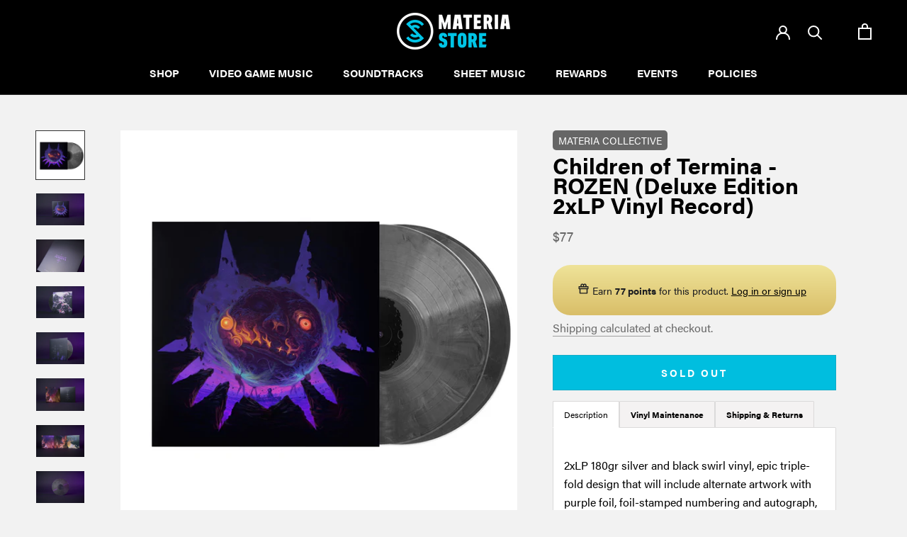

--- FILE ---
content_type: text/html; charset=utf-8
request_url: https://materia.store/products/children-of-termina-2xlp-vinyl-deluxe
body_size: 62749
content:
<!doctype html>
<!--
MATERIAMMMMMMMMMMMMMMMMMMMMMMMMMMMMMMMMMMMMMMMMMMMMMMMMMMMMMMMMMMMMMMMMMMMMMMMMMMMMM
MMMMMMMMMMMMMMMMMMMMMMMMMMMMMMMMMMMMMMMMMMMMMMMMMMMMMMMMMMMMMMMMMMMMMMMMMMMMMMMMMMMM
MMMMMMMMMMMMMMMMMMMMMMMMMMWXOxoc;'..            ..';coxOXWMMMMMMMMMMMMMMMMMMMMMMMMMM
MMMMMMMMMMMMMMMMMMMMMMN0xc,.                            .,cx0NMMMMMMMMMMMMMMMMMMMMMM
MMMMMMMMMMMMMMMMMMWXkl'.        ..';:cllllllllc:;'..        .'ckXWMMMMMMMMMMMMMMMMMM
MMMMMMMMMMMMMMMMNkc.       .;cdkKXNWMMMMMMMMMMMMWNXKOdl;.       .ckNMMMMMMMMMMMMMMMM
MMMMMMMMMMMMMWKd'      .;oOXWMMMMMMMMMMMMMMMMMMMMMMMMMMWXOo;.      'oKWMMMMMMMMMMMMM
MMMMMMMMMMMWKl.     .:xKWMMMMMMMMMMMMMMMMMMMMMMMMMMMMMMMMMMWKx:.     .l0WMMMMMMMMMMM
MMMMMMMMMMXo.     'oKWMMMMMMMMMMMMMMMMMMMMMMMMMMMMMMMMMMMMMMMMWKd'     .oXMMMMMMMMMM
MMMMMMMMWk,     ,xXMMMMMMMMMMMMMWNKOxdollllllodxOKNWMMMMMMMMMMMMMNx,     'kNMMMMMMMM
MMMMMMMXl.    .dXMMMMMMMMMMMWKkl;..              ..;lxKWMMMMMMMMMMMNd.    .lXMMMMMMM
MMMMMM0;    .cKWMMMMMMMMMWKd;.                        .;dKWMMMMMMMMMMKc.    ;0MMMMMM
MMMMM0,    .dNMMMMMMMMMWOc.       ..;:loooooolc;'.       .:ONMMMMMMMMMNx.    ,OMMMMM
MMMM0,    .kWMMMMMMMMWO:.      'cx0NWMMMMMMMMMMWN0xl'      .:0WMMMMMMMMWk'    ,0MMMM
MMMK:    .kWMMMMMMMMMWk,      .oXMMMWNXK0000KXNWMMMMNOc.    ,kWMMMMMMMMMWO'    ;KMMM
MMNl    .xWMMMMMMMMMMMMXd'      'dko:'..    ..':oONMMMWKl,ckNMMMMMMMMMMMMWx.    lNMM
MMO.    lNMMMMMMMMMMMMMMMXd,                      'oKWMMWNWMMMMMMMMMMMMMMMNl    .kMM
MMc    '0MMMMMMMMMMMMMMMMMMXx'         .''''..      cXMMMMMMMMMMMMMMMMMMMMM0'    cMM
MM'    lNMMMMMMMMMMMMMMMMMMMMXx,      .lKNNNX0d;..;xXWMMMMMMMMMMMMMMMMMMMMMWl    .MM
MM.   .xMMMMMMMMMMMMMMMMMMMMMMMXd'      'd0XMMMW0KWMMMMMMMMMMMMMMMMMMMMMMMMMk.    MM
MM    '0MMMMMMMMMMMMMMMMMMMMMMMMMXx,      .'dXMMMMMMMMMMMMMMMMMMMMMMMMMMMMMM0'    MM
MM    '0MMMMMMMMMMMMMMMMMMMMMMMMMMMXx,       'dXMMMMMMMMMMMMMMMMMMMMMMMMMMMMK,    MM
MM    '0MMMMMMMMMMMMMMMMMMMMMMMMMMMMMXx,       'dXMMMMMMMMMMMMMMMMMMMMMMMMMM0,    MM
MM    .OMMMMMMMMMMMMMMMMMMMMMMMMMMMMMMMXx,.      'dXMMMMMMMMMMMMMMMMMMMMMMMMO.    MM
MM.   .dWMMMMMMMMMMMMMMMMMMMMMMMNOlckNWMMX0x,      'dXMMMMMMMMMMMMMMMMMMMMMWd.   .MM
MM;    :XMMMMMMMMMMMMMMMMMMMMMXd,    ':odxxdc.       'dXMMMMMMMMMMMMMMMMMMMX:    ,MM
MMd.   .xWMMMMMMMMMMMMMMMMMMMMXo.                      'dXMMMMMMMMMMMMMMMMWk.   .dMM
MMK;    ,KMMMMMMMMMMMMMMW0x0WMMWKd:.            .,'      'dXMMMMMMMMMMMMMMK;    ;KMM
MMWk.    cXMMMMMMMMMMWXx;. .l0WMMMWXOdlc::::cldOXWXx,      'dXMMMMMMMMMMMXc    .kWMM
MMMWd.    cXMMMMMMMMMWx.     .:xKWMMMMMMMMMMMMMMMMWKl.      .xWMMMMMMMMMXl    .oNMMM
MMMMNo.    :KMMMMMMMMMWO:.      .,cdk0KXNNNNXK0kdc,.      .:kNMMMMMMMMMXc    .lNMMMM
MMMMMNo.    ,OWMMMMMMMMMW0l'         ..........         'lOWMMMMMMMMMWO,    .oNMMMMM
MMMMMMWx.    .oXMMMMMMMMMMWXkl,.                    .,lkXWMMMMMMMMMMXo.    .xNMMMMMM
MMMMMMMW0;     'xXMMMMMMMMMMMMWKkdc;,..........,;cokKWMMMMMMMMMMMMNx,     ;0WMMMMMMM
MMMMMMMMMNd.     ,dXWMMMMMMMMMMMMMMWWNXKKKKKKXNWWMMMMMMMMMMMMMMMXx,     .dXMMMMMMMMM
MMMMMMMMMMWKl.     .lONMMMMMMMMMMMMMMMMMMMMMMMMMMMMMMMMMMMMMMNOl'     .lKWMMMMMMMMMM
MMMMMMMMMMMMWKo.      ,lOXWMMMMMMMMMMMMMMMMMMMMMMMMMMMMMMWXOo,.     .l0WMMMMMMMMMMMM
MMMMMMMMMMMMMMWXx;.      .:okKNWMMMMMMMMMMMMMMMMMMMMWNKko:.      .;dXWMMMMMMMMMMMMMM
MMMMMMMMMMMMMMMMMW0o;.       .';coxkO0KKXXXXXK0Okxoc;'.       .,o0WMMMMMMMMMMMMMMMMM
MMMMMMMMMMMMMMMMMMMMWKxc'.           ..........           .'cd0WMMMMMMMMMMMMMMMMMMMM
MMMMMMMMMMMMMMMMMMMMMMMMN0xo:,..                    ..':ox0NWMMMMMMMMMMMMMMMMMMMMMMM
MMMMMMMMMMMMMMMMMMMMMMMMMMMMWN0ko:,..          ..,:ok0NWMMMMMMMMMMMMMMMMMMMMMMMMMMMM
MMMMMMMMMMMMMMMMMMMMMMMMMMMMMMMMMMMMMMMMMMMMMMMMMMMMMMMMMMMMMMMMMMMMMMMMMMMMMMMMMMMM
MMMMMMMMMMMMMMMMMMMMMMMMMMMMMMMMMMMMMMMMMMMMMMMMMMMMMMMMMMMMMMMMMMMMMMMMMMMMMMMSTORE

Work for us: dev@materiamusic.com

-->

<html class="no-js" lang="en">
  <head>
<meta name="smart-seo-integrated" content="true" /><title>Children of Termina - ROZEN (Deluxe Edition 2xLP Vinyl Record)</title>
<meta name="description" content="Children of Termina delves deep into the mysteries hidden within The Legend of Zelda: Majora’s Mask lore. Rozen’s dark and haunting arrangements explore Termina’s unsettling atmosphere. Each arrangement evokes feelings of mystery and wonder with undercurrents of dread and fear." />
<meta name="smartseo-keyword" content="" />
<meta name="smartseo-timestamp" content="0" />
<!--JSON-LD data generated by Smart SEO-->
<script type="application/ld+json">
    {
        "@context": "https://schema.org/",
        "@type": "Product",
        "gtin13": "0811576031509",
        "productId": "0811576031509",
        "url": "https://materia.store/products/children-of-termina-2xlp-vinyl-deluxe",
        "name": "Children of Termina - ROZEN (Deluxe Edition 2xLP Vinyl Record)",
        "image": "https://materia.store/cdn/shop/products/Children_of_Termina_DLX_Vinyl_a93dff06-de9b-44e3-89ff-b356388692ad.jpg?v=1617315349",
        "description": "Children of Termina delves deep into the mysteries hidden within The Legend of Zelda: Majora’s Mask lore. Rozen’s dark and haunting arrangements explore Termina’s unsettling atmosphere. Each arrangement evokes feelings of mystery and wonder with undercurrents of dread and fear.",
        "brand": {
            "@type": "Brand",
            "name": "Materia Collective"
        },
        "sku": "MCOL-0167-DELUXE",
        "weight": "3.0lb",
        "offers": [
            {
                "@type": "Offer",
                "gtin13": "0811576031509",
                "priceCurrency": "USD",
                "price": "77.00",
                "priceValidUntil": "2026-04-25",
                "availability": "https://schema.org/OutOfStock",
                "itemCondition": "https://schema.org/NewCondition",
                "sku": "MCOL-0167-DELUXE",
                "url": "https://materia.store/products/children-of-termina-2xlp-vinyl-deluxe?variant=31373389463637",
                "seller": {
                    "@type": "Organization",
                    "name": "Materia Store"
                }
            }]
    }
</script><!--JSON-LD data generated by Smart SEO-->
<script type="application/ld+json">
    {
        "@context": "https://schema.org",
        "@type": "BreadcrumbList",
        "itemListElement": [
            {
                "@type": "ListItem",
                "position": 1,
                "item": {
                    "@type": "Website",
                    "@id": "https://materia.store",
                    "name": "Translation missing: en.general.breadcrumbs.home"
                }
            },
            {
                "@type": "ListItem",
                "position": 2,
                "item": {
                    "@type": "WebPage",
                    "@id": "https://materia.store/products/children-of-termina-2xlp-vinyl-deluxe",
                    "name": "Children of Termina - ROZEN (Deluxe Edition 2xLP Vinyl Record)"
                }
            }
        ]
    }
</script>
<!--JSON-LD data generated by Smart SEO-->
<script type="application/ld+json">
    {
        "@context": "https://schema.org",
        "@type": "Organization",
        "name": "Materia Store",
        "url": "https://materia.store",
        "description": "Your life needs a soundtrack. Materia Store carries a curated selection of beautiful, inspiring, and fairly-priced video game music and other soundtracks. Everything we carry is fully licensed, which supports the composers, musicians, and creative communities who inspire us.",
        "logo": "https://cdn.shopify.com/s/files/1/1779/5441/files/MS_Mark_Dark_Color.png?v=1674025612",
        "image": "https://cdn.shopify.com/s/files/1/1779/5441/files/MS_Mark_Dark_Color.png?v=1674025612",
        "sameAs": ["https://www.facebook.com/MateriaStore/","https://www.instagram.com/materiastore/","https://twitter.com/materiastore","https://www.pinterest.com/materiastore/"]
    }
</script><meta charset="utf-8"> 
    <meta http-equiv="X-UA-Compatible" content="IE=edge,chrome=1">
    <meta name="viewport" content="width=device-width, initial-scale=1.0, height=device-height, minimum-scale=1.0, maximum-scale=1.0">
    <!--<meta name="theme-color" content="">-->
    <meta name="theme-color" content="#0047BB">
    
    
    <script type="text/javascript">(function e(){var e=document.createElement("script");e.type="text/javascript",e.async=true,e.src="//staticw2.yotpo.com/FsDgMDqjESIRxI1bkAoYVfVflEaezVpsNaotvBF6/widget.js";var t=document.getElementsByTagName("script")[0];t.parentNode.insertBefore(e,t)})();</script><link rel="canonical" href="https://materia.store/products/children-of-termina-2xlp-vinyl-deluxe"><link rel="shortcut icon" href="//materia.store/cdn/shop/files/ms-mark-materiacyan_96x.png?v=1617599761" type="image/png"><meta property="og:type" content="product">
  <meta property="og:title" content="Children of Termina - ROZEN (Deluxe Edition 2xLP Vinyl Record)"><meta property="og:image" content="http://materia.store/cdn/shop/products/Children_of_Termina_DLX_Vinyl_a93dff06-de9b-44e3-89ff-b356388692ad.jpg?v=1617315349">
    <meta property="og:image:secure_url" content="https://materia.store/cdn/shop/products/Children_of_Termina_DLX_Vinyl_a93dff06-de9b-44e3-89ff-b356388692ad.jpg?v=1617315349">
    <meta property="og:image:width" content="2000">
    <meta property="og:image:height" content="2000"><meta property="product:price:amount" content="77.00">
  <meta property="product:price:currency" content="USD"><meta property="og:description" content="Children of Termina delves deep into the mysteries hidden within The Legend of Zelda: Majora’s Mask lore. Rozen’s dark and haunting arrangements explore Termina’s unsettling atmosphere. Each arrangement evokes feelings of mystery and wonder with undercurrents of dread and fear."><meta property="og:url" content="https://materia.store/products/children-of-termina-2xlp-vinyl-deluxe">
<meta property="og:site_name" content="Materia Store"><meta name="twitter:card" content="summary"><meta name="twitter:title" content="Children of Termina - ROZEN (Deluxe Edition 2xLP Vinyl Record)">
  <meta name="twitter:description" content="2xLP 180gr silver and black swirl vinyl, epic triple-fold design that will include alternate artwork with purple foil, foil-stamped numbering and autograph, a sheet music memento, the CD and more. An ancient tribe used the Majora&#39;s Mask, a magical object, in sinister rituals. The troubles caused by the mask were so great that they sealed it in the darkness. For ages, people have worn masks resembling the giants who are the gods of the four worlds. Now, it has become a custom for each person to bring a handmade mask to the Carnival of Time. Children of Termina delves deep into the mysteries hidden within The Legend of Zelda: Majora’s Mask lore. Rozen’s dark and haunting arrangements explore Termina’s unsettling atmosphere. Each arrangement evokes feelings of mystery and wonder with undercurrents of dread and fear. Featuring an impressive roster of">
  <meta name="twitter:image" content="https://materia.store/cdn/shop/products/Children_of_Termina_DLX_Vinyl_a93dff06-de9b-44e3-89ff-b356388692ad_600x600_crop_center.jpg?v=1617315349">
    <style>
  @font-face {
  font-family: Montserrat;
  font-weight: 500;
  font-style: normal;
  font-display: fallback;
  src: url("//materia.store/cdn/fonts/montserrat/montserrat_n5.07ef3781d9c78c8b93c98419da7ad4fbeebb6635.woff2") format("woff2"),
       url("//materia.store/cdn/fonts/montserrat/montserrat_n5.adf9b4bd8b0e4f55a0b203cdd84512667e0d5e4d.woff") format("woff");
}

  @font-face {
  font-family: "Nunito Sans";
  font-weight: 400;
  font-style: normal;
  font-display: fallback;
  src: url("//materia.store/cdn/fonts/nunito_sans/nunitosans_n4.0276fe080df0ca4e6a22d9cb55aed3ed5ba6b1da.woff2") format("woff2"),
       url("//materia.store/cdn/fonts/nunito_sans/nunitosans_n4.b4964bee2f5e7fd9c3826447e73afe2baad607b7.woff") format("woff");
}


  @font-face {
  font-family: "Nunito Sans";
  font-weight: 700;
  font-style: normal;
  font-display: fallback;
  src: url("//materia.store/cdn/fonts/nunito_sans/nunitosans_n7.25d963ed46da26098ebeab731e90d8802d989fa5.woff2") format("woff2"),
       url("//materia.store/cdn/fonts/nunito_sans/nunitosans_n7.d32e3219b3d2ec82285d3027bd673efc61a996c8.woff") format("woff");
}

  @font-face {
  font-family: "Nunito Sans";
  font-weight: 400;
  font-style: italic;
  font-display: fallback;
  src: url("//materia.store/cdn/fonts/nunito_sans/nunitosans_i4.6e408730afac1484cf297c30b0e67c86d17fc586.woff2") format("woff2"),
       url("//materia.store/cdn/fonts/nunito_sans/nunitosans_i4.c9b6dcbfa43622b39a5990002775a8381942ae38.woff") format("woff");
}

  @font-face {
  font-family: "Nunito Sans";
  font-weight: 700;
  font-style: italic;
  font-display: fallback;
  src: url("//materia.store/cdn/fonts/nunito_sans/nunitosans_i7.8c1124729eec046a321e2424b2acf328c2c12139.woff2") format("woff2"),
       url("//materia.store/cdn/fonts/nunito_sans/nunitosans_i7.af4cda04357273e0996d21184432bcb14651a64d.woff") format("woff");
}


  :root {
    --heading-font-family : Montserrat, sans-serif;
    --heading-font-weight : 500;
    --heading-font-style  : normal;

    --text-font-family : "Nunito Sans", sans-serif;
    --text-font-weight : 400;
    --text-font-style  : normal;

    --base-text-font-size   : 16px;
    --default-text-font-size: 14px;--background          : #f2f2f2;
    --background-rgb      : 242, 242, 242;
    --light-background    : #ffffff;
    --light-background-rgb: 255, 255, 255;
    --heading-color       : #313131;
    --text-color          : #666666;
    --text-color-rgb      : 102, 102, 102;
    --text-color-light    : #666666;
    --text-color-light-rgb: 102, 102, 102;
    --link-color          : #6a6a6a;
    --link-color-rgb      : 106, 106, 106;
    --border-color        : #dddddd;
    --border-color-rgb    : 221, 221, 221;

    --button-background    : #000000;
    --button-background-rgb: 0, 0, 0;
    --button-text-color    : #ffffff;

    --header-background       : #000000;
    --header-heading-color    : #ffffff;
    --header-light-text-color : #6a6a6a;
    --header-border-color     : #262626;

    --footer-background    : #ffffff;
    --footer-text-color    : #666666;
    --footer-heading-color : #1c1b1b;
    --footer-border-color  : #e8e8e8;

    --navigation-background      : #1c1b1b;
    --navigation-background-rgb  : 28, 27, 27;
    --navigation-text-color      : #ffffff;
    --navigation-text-color-light: rgba(255, 255, 255, 0.5);
    --navigation-border-color    : rgba(255, 255, 255, 0.25);

    --newsletter-popup-background     : #1c1b1b;
    --newsletter-popup-text-color     : #ffffff;
    --newsletter-popup-text-color-rgb : 255, 255, 255;

    --secondary-elements-background       : #1c1b1b;
    --secondary-elements-background-rgb   : 28, 27, 27;
    --secondary-elements-text-color       : #ffffff;
    --secondary-elements-text-color-light : rgba(255, 255, 255, 0.5);
    --secondary-elements-border-color     : rgba(255, 255, 255, 0.25);

    --product-sale-price-color    : #0047bb;
    --product-sale-price-color-rgb: 0, 71, 187;

    /* Products */

    --horizontal-spacing-four-products-per-row: 20px;
        --horizontal-spacing-two-products-per-row : 20px;

    --vertical-spacing-four-products-per-row: 60px;
        --vertical-spacing-two-products-per-row : 75px;

    /* Animation */
    --drawer-transition-timing: cubic-bezier(0.645, 0.045, 0.355, 1);
    --header-base-height: 80px; /* We set a default for browsers that do not support CSS variables */

    /* Cursors */
    --cursor-zoom-in-svg    : url(//materia.store/cdn/shop/t/14/assets/cursor-zoom-in.svg?v=19817882988180815541653337929);
    --cursor-zoom-in-2x-svg : url(//materia.store/cdn/shop/t/14/assets/cursor-zoom-in-2x.svg?v=101933984844218952831653337929);
  }
</style>

<script>
  // IE11 does not have support for CSS variables, so we have to polyfill them
  if (!(((window || {}).CSS || {}).supports && window.CSS.supports('(--a: 0)'))) {
    const script = document.createElement('script');
    script.type = 'text/javascript';
    script.src = 'https://cdn.jsdelivr.net/npm/css-vars-ponyfill@2';
    script.onload = function() {
      cssVars({});
    };

    document.getElementsByTagName('head')[0].appendChild(script);
  }
</script>

    <!-- content_for_header start -->
    <script>window.performance && window.performance.mark && window.performance.mark('shopify.content_for_header.start');</script><meta name="facebook-domain-verification" content="sdu4s5j8j2pwwloea4thy5r9gs6bcb">
<meta name="facebook-domain-verification" content="3zjravw21y154aey1h2x8ce1jb5ave">
<meta name="facebook-domain-verification" content="3c4ayli5yaqgwwv1uwl5pfmyisgpo2">
<meta id="shopify-digital-wallet" name="shopify-digital-wallet" content="/17795441/digital_wallets/dialog">
<meta name="shopify-checkout-api-token" content="47b51ae71ee77a3f98e65e090849547c">
<meta id="in-context-paypal-metadata" data-shop-id="17795441" data-venmo-supported="true" data-environment="production" data-locale="en_US" data-paypal-v4="true" data-currency="USD">
<link rel="alternate" hreflang="x-default" href="https://materia.store/products/children-of-termina-2xlp-vinyl-deluxe">
<link rel="alternate" hreflang="en-US" href="https://materia.store/products/children-of-termina-2xlp-vinyl-deluxe">
<link rel="alternate" hreflang="en-DE" href="https://materiastore.de/products/children-of-termina-2xlp-vinyl-deluxe">
<link rel="alternate" type="application/json+oembed" href="https://materia.store/products/children-of-termina-2xlp-vinyl-deluxe.oembed">
<script async="async" src="/checkouts/internal/preloads.js?locale=en-US"></script>
<link rel="preconnect" href="https://shop.app" crossorigin="anonymous">
<script async="async" src="https://shop.app/checkouts/internal/preloads.js?locale=en-US&shop_id=17795441" crossorigin="anonymous"></script>
<script id="apple-pay-shop-capabilities" type="application/json">{"shopId":17795441,"countryCode":"US","currencyCode":"USD","merchantCapabilities":["supports3DS"],"merchantId":"gid:\/\/shopify\/Shop\/17795441","merchantName":"Materia Store","requiredBillingContactFields":["postalAddress","email","phone"],"requiredShippingContactFields":["postalAddress","email","phone"],"shippingType":"shipping","supportedNetworks":["visa","masterCard","amex","discover","elo","jcb"],"total":{"type":"pending","label":"Materia Store","amount":"1.00"},"shopifyPaymentsEnabled":true,"supportsSubscriptions":true}</script>
<script id="shopify-features" type="application/json">{"accessToken":"47b51ae71ee77a3f98e65e090849547c","betas":["rich-media-storefront-analytics"],"domain":"materia.store","predictiveSearch":true,"shopId":17795441,"locale":"en"}</script>
<script>var Shopify = Shopify || {};
Shopify.shop = "materia-collective.myshopify.com";
Shopify.locale = "en";
Shopify.currency = {"active":"USD","rate":"1.0"};
Shopify.country = "US";
Shopify.theme = {"name":"Copy of Materia store 2021 prestige with Instal...","id":130087420099,"schema_name":"Prestige","schema_version":"4.13.0","theme_store_id":null,"role":"main"};
Shopify.theme.handle = "null";
Shopify.theme.style = {"id":null,"handle":null};
Shopify.cdnHost = "materia.store/cdn";
Shopify.routes = Shopify.routes || {};
Shopify.routes.root = "/";</script>
<script type="module">!function(o){(o.Shopify=o.Shopify||{}).modules=!0}(window);</script>
<script>!function(o){function n(){var o=[];function n(){o.push(Array.prototype.slice.apply(arguments))}return n.q=o,n}var t=o.Shopify=o.Shopify||{};t.loadFeatures=n(),t.autoloadFeatures=n()}(window);</script>
<script>
  window.ShopifyPay = window.ShopifyPay || {};
  window.ShopifyPay.apiHost = "shop.app\/pay";
  window.ShopifyPay.redirectState = null;
</script>
<script id="shop-js-analytics" type="application/json">{"pageType":"product"}</script>
<script defer="defer" async type="module" src="//materia.store/cdn/shopifycloud/shop-js/modules/v2/client.init-shop-cart-sync_BT-GjEfc.en.esm.js"></script>
<script defer="defer" async type="module" src="//materia.store/cdn/shopifycloud/shop-js/modules/v2/chunk.common_D58fp_Oc.esm.js"></script>
<script defer="defer" async type="module" src="//materia.store/cdn/shopifycloud/shop-js/modules/v2/chunk.modal_xMitdFEc.esm.js"></script>
<script type="module">
  await import("//materia.store/cdn/shopifycloud/shop-js/modules/v2/client.init-shop-cart-sync_BT-GjEfc.en.esm.js");
await import("//materia.store/cdn/shopifycloud/shop-js/modules/v2/chunk.common_D58fp_Oc.esm.js");
await import("//materia.store/cdn/shopifycloud/shop-js/modules/v2/chunk.modal_xMitdFEc.esm.js");

  window.Shopify.SignInWithShop?.initShopCartSync?.({"fedCMEnabled":true,"windoidEnabled":true});

</script>
<script>
  window.Shopify = window.Shopify || {};
  if (!window.Shopify.featureAssets) window.Shopify.featureAssets = {};
  window.Shopify.featureAssets['shop-js'] = {"shop-cart-sync":["modules/v2/client.shop-cart-sync_DZOKe7Ll.en.esm.js","modules/v2/chunk.common_D58fp_Oc.esm.js","modules/v2/chunk.modal_xMitdFEc.esm.js"],"init-fed-cm":["modules/v2/client.init-fed-cm_B6oLuCjv.en.esm.js","modules/v2/chunk.common_D58fp_Oc.esm.js","modules/v2/chunk.modal_xMitdFEc.esm.js"],"shop-cash-offers":["modules/v2/client.shop-cash-offers_D2sdYoxE.en.esm.js","modules/v2/chunk.common_D58fp_Oc.esm.js","modules/v2/chunk.modal_xMitdFEc.esm.js"],"shop-login-button":["modules/v2/client.shop-login-button_QeVjl5Y3.en.esm.js","modules/v2/chunk.common_D58fp_Oc.esm.js","modules/v2/chunk.modal_xMitdFEc.esm.js"],"pay-button":["modules/v2/client.pay-button_DXTOsIq6.en.esm.js","modules/v2/chunk.common_D58fp_Oc.esm.js","modules/v2/chunk.modal_xMitdFEc.esm.js"],"shop-button":["modules/v2/client.shop-button_DQZHx9pm.en.esm.js","modules/v2/chunk.common_D58fp_Oc.esm.js","modules/v2/chunk.modal_xMitdFEc.esm.js"],"avatar":["modules/v2/client.avatar_BTnouDA3.en.esm.js"],"init-windoid":["modules/v2/client.init-windoid_CR1B-cfM.en.esm.js","modules/v2/chunk.common_D58fp_Oc.esm.js","modules/v2/chunk.modal_xMitdFEc.esm.js"],"init-shop-for-new-customer-accounts":["modules/v2/client.init-shop-for-new-customer-accounts_C_vY_xzh.en.esm.js","modules/v2/client.shop-login-button_QeVjl5Y3.en.esm.js","modules/v2/chunk.common_D58fp_Oc.esm.js","modules/v2/chunk.modal_xMitdFEc.esm.js"],"init-shop-email-lookup-coordinator":["modules/v2/client.init-shop-email-lookup-coordinator_BI7n9ZSv.en.esm.js","modules/v2/chunk.common_D58fp_Oc.esm.js","modules/v2/chunk.modal_xMitdFEc.esm.js"],"init-shop-cart-sync":["modules/v2/client.init-shop-cart-sync_BT-GjEfc.en.esm.js","modules/v2/chunk.common_D58fp_Oc.esm.js","modules/v2/chunk.modal_xMitdFEc.esm.js"],"shop-toast-manager":["modules/v2/client.shop-toast-manager_DiYdP3xc.en.esm.js","modules/v2/chunk.common_D58fp_Oc.esm.js","modules/v2/chunk.modal_xMitdFEc.esm.js"],"init-customer-accounts":["modules/v2/client.init-customer-accounts_D9ZNqS-Q.en.esm.js","modules/v2/client.shop-login-button_QeVjl5Y3.en.esm.js","modules/v2/chunk.common_D58fp_Oc.esm.js","modules/v2/chunk.modal_xMitdFEc.esm.js"],"init-customer-accounts-sign-up":["modules/v2/client.init-customer-accounts-sign-up_iGw4briv.en.esm.js","modules/v2/client.shop-login-button_QeVjl5Y3.en.esm.js","modules/v2/chunk.common_D58fp_Oc.esm.js","modules/v2/chunk.modal_xMitdFEc.esm.js"],"shop-follow-button":["modules/v2/client.shop-follow-button_CqMgW2wH.en.esm.js","modules/v2/chunk.common_D58fp_Oc.esm.js","modules/v2/chunk.modal_xMitdFEc.esm.js"],"checkout-modal":["modules/v2/client.checkout-modal_xHeaAweL.en.esm.js","modules/v2/chunk.common_D58fp_Oc.esm.js","modules/v2/chunk.modal_xMitdFEc.esm.js"],"shop-login":["modules/v2/client.shop-login_D91U-Q7h.en.esm.js","modules/v2/chunk.common_D58fp_Oc.esm.js","modules/v2/chunk.modal_xMitdFEc.esm.js"],"lead-capture":["modules/v2/client.lead-capture_BJmE1dJe.en.esm.js","modules/v2/chunk.common_D58fp_Oc.esm.js","modules/v2/chunk.modal_xMitdFEc.esm.js"],"payment-terms":["modules/v2/client.payment-terms_Ci9AEqFq.en.esm.js","modules/v2/chunk.common_D58fp_Oc.esm.js","modules/v2/chunk.modal_xMitdFEc.esm.js"]};
</script>
<script>(function() {
  var isLoaded = false;
  function asyncLoad() {
    if (isLoaded) return;
    isLoaded = true;
    var urls = ["https:\/\/bingshoppingtool-t2app-prod.trafficmanager.net\/uet\/tracking_script?shop=materia-collective.myshopify.com","https:\/\/intg.snapchat.com\/shopify\/shopify-scevent.js?id=e7da07d3-11f4-486d-a3d4-1d5292e3bd7d\u0026shop=materia-collective.myshopify.com","https:\/\/firebasestorage.googleapis.com\/v0\/b\/torden-terms-and-conditions.appspot.com\/o\/custom_scripts%2Ftorden_shopify_terms_themateriastore.min.js?alt=media\u0026shop=materia-collective.myshopify.com","https:\/\/cdn-loyalty.yotpo.com\/loader\/kkfkKGme5htd4S0OrH9kdg.js?shop=materia-collective.myshopify.com","https:\/\/swymv3pro-01.azureedge.net\/code\/swym-shopify.js?shop=materia-collective.myshopify.com","\/\/swymv3pro-01.azureedge.net\/code\/swym-shopify.js?shop=materia-collective.myshopify.com","\/\/swymv3pro-01.azureedge.net\/code\/swym_fb_pixel.js?shop=materia-collective.myshopify.com","https:\/\/disco-static.productessentials.app\/main.js?shop=materia-collective.myshopify.com","https:\/\/scripts.terms.tordenapps.com\/torden_shopify_terms.min.js?shop=materia-collective.myshopify.com","\/\/cdn.shopify.com\/proxy\/b9102f77c6932367fafc66140bff1f720a163a14116085fcb983b1bc915e6ad4\/shopify-script-tags.s3.eu-west-1.amazonaws.com\/smartseo\/instantpage.js?shop=materia-collective.myshopify.com\u0026sp-cache-control=cHVibGljLCBtYXgtYWdlPTkwMA","\/\/cdn.shopify.com\/proxy\/8c9ccab808277eda849686c4ca7d63f2ec21e1afe02d7ec25426c5d359bb92fb\/tabs.tkdigital.dev\/scripts\/ne_smart_tabs_f7f8419c6a13328ffc989388916ff876.js?shop=materia-collective.myshopify.com\u0026sp-cache-control=cHVibGljLCBtYXgtYWdlPTkwMA","https:\/\/shopify-widget.route.com\/shopify.widget.js?shop=materia-collective.myshopify.com","\/\/cdn.shopify.com\/proxy\/ca2d600847b674ffa114b7bca06d3ab059c89ad6650ea1c57ad1ba491d315dc1\/api.goaffpro.com\/loader.js?shop=materia-collective.myshopify.com\u0026sp-cache-control=cHVibGljLCBtYXgtYWdlPTkwMA","https:\/\/searchanise-ef84.kxcdn.com\/widgets\/shopify\/init.js?a=8Z0k4r1L6B\u0026shop=materia-collective.myshopify.com","\/\/cdn.shopify.com\/proxy\/071269eef55a88f99a73b84ceaba8f9c03ba85b6fa02f1e79644882fddcdb145\/cdn.singleassets.com\/storefront-legacy\/single-ui-content-gating-0.0.854.js?shop=materia-collective.myshopify.com\u0026sp-cache-control=cHVibGljLCBtYXgtYWdlPTkwMA"];
    for (var i = 0; i < urls.length; i++) {
      var s = document.createElement('script');
      s.type = 'text/javascript';
      s.async = true;
      s.src = urls[i];
      var x = document.getElementsByTagName('script')[0];
      x.parentNode.insertBefore(s, x);
    }
  };
  if(window.attachEvent) {
    window.attachEvent('onload', asyncLoad);
  } else {
    window.addEventListener('load', asyncLoad, false);
  }
})();</script>
<script id="__st">var __st={"a":17795441,"offset":-28800,"reqid":"08664358-adf4-48e6-a227-6c17f09dc161-1769334167","pageurl":"materia.store\/products\/children-of-termina-2xlp-vinyl-deluxe","u":"0827890eb986","p":"product","rtyp":"product","rid":4406315810901};</script>
<script>window.ShopifyPaypalV4VisibilityTracking = true;</script>
<script id="captcha-bootstrap">!function(){'use strict';const t='contact',e='account',n='new_comment',o=[[t,t],['blogs',n],['comments',n],[t,'customer']],c=[[e,'customer_login'],[e,'guest_login'],[e,'recover_customer_password'],[e,'create_customer']],r=t=>t.map((([t,e])=>`form[action*='/${t}']:not([data-nocaptcha='true']) input[name='form_type'][value='${e}']`)).join(','),a=t=>()=>t?[...document.querySelectorAll(t)].map((t=>t.form)):[];function s(){const t=[...o],e=r(t);return a(e)}const i='password',u='form_key',d=['recaptcha-v3-token','g-recaptcha-response','h-captcha-response',i],f=()=>{try{return window.sessionStorage}catch{return}},m='__shopify_v',_=t=>t.elements[u];function p(t,e,n=!1){try{const o=window.sessionStorage,c=JSON.parse(o.getItem(e)),{data:r}=function(t){const{data:e,action:n}=t;return t[m]||n?{data:e,action:n}:{data:t,action:n}}(c);for(const[e,n]of Object.entries(r))t.elements[e]&&(t.elements[e].value=n);n&&o.removeItem(e)}catch(o){console.error('form repopulation failed',{error:o})}}const l='form_type',E='cptcha';function T(t){t.dataset[E]=!0}const w=window,h=w.document,L='Shopify',v='ce_forms',y='captcha';let A=!1;((t,e)=>{const n=(g='f06e6c50-85a8-45c8-87d0-21a2b65856fe',I='https://cdn.shopify.com/shopifycloud/storefront-forms-hcaptcha/ce_storefront_forms_captcha_hcaptcha.v1.5.2.iife.js',D={infoText:'Protected by hCaptcha',privacyText:'Privacy',termsText:'Terms'},(t,e,n)=>{const o=w[L][v],c=o.bindForm;if(c)return c(t,g,e,D).then(n);var r;o.q.push([[t,g,e,D],n]),r=I,A||(h.body.append(Object.assign(h.createElement('script'),{id:'captcha-provider',async:!0,src:r})),A=!0)});var g,I,D;w[L]=w[L]||{},w[L][v]=w[L][v]||{},w[L][v].q=[],w[L][y]=w[L][y]||{},w[L][y].protect=function(t,e){n(t,void 0,e),T(t)},Object.freeze(w[L][y]),function(t,e,n,w,h,L){const[v,y,A,g]=function(t,e,n){const i=e?o:[],u=t?c:[],d=[...i,...u],f=r(d),m=r(i),_=r(d.filter((([t,e])=>n.includes(e))));return[a(f),a(m),a(_),s()]}(w,h,L),I=t=>{const e=t.target;return e instanceof HTMLFormElement?e:e&&e.form},D=t=>v().includes(t);t.addEventListener('submit',(t=>{const e=I(t);if(!e)return;const n=D(e)&&!e.dataset.hcaptchaBound&&!e.dataset.recaptchaBound,o=_(e),c=g().includes(e)&&(!o||!o.value);(n||c)&&t.preventDefault(),c&&!n&&(function(t){try{if(!f())return;!function(t){const e=f();if(!e)return;const n=_(t);if(!n)return;const o=n.value;o&&e.removeItem(o)}(t);const e=Array.from(Array(32),(()=>Math.random().toString(36)[2])).join('');!function(t,e){_(t)||t.append(Object.assign(document.createElement('input'),{type:'hidden',name:u})),t.elements[u].value=e}(t,e),function(t,e){const n=f();if(!n)return;const o=[...t.querySelectorAll(`input[type='${i}']`)].map((({name:t})=>t)),c=[...d,...o],r={};for(const[a,s]of new FormData(t).entries())c.includes(a)||(r[a]=s);n.setItem(e,JSON.stringify({[m]:1,action:t.action,data:r}))}(t,e)}catch(e){console.error('failed to persist form',e)}}(e),e.submit())}));const S=(t,e)=>{t&&!t.dataset[E]&&(n(t,e.some((e=>e===t))),T(t))};for(const o of['focusin','change'])t.addEventListener(o,(t=>{const e=I(t);D(e)&&S(e,y())}));const B=e.get('form_key'),M=e.get(l),P=B&&M;t.addEventListener('DOMContentLoaded',(()=>{const t=y();if(P)for(const e of t)e.elements[l].value===M&&p(e,B);[...new Set([...A(),...v().filter((t=>'true'===t.dataset.shopifyCaptcha))])].forEach((e=>S(e,t)))}))}(h,new URLSearchParams(w.location.search),n,t,e,['guest_login'])})(!0,!0)}();</script>
<script integrity="sha256-4kQ18oKyAcykRKYeNunJcIwy7WH5gtpwJnB7kiuLZ1E=" data-source-attribution="shopify.loadfeatures" defer="defer" src="//materia.store/cdn/shopifycloud/storefront/assets/storefront/load_feature-a0a9edcb.js" crossorigin="anonymous"></script>
<script crossorigin="anonymous" defer="defer" src="//materia.store/cdn/shopifycloud/storefront/assets/shopify_pay/storefront-65b4c6d7.js?v=20250812"></script>
<script data-source-attribution="shopify.dynamic_checkout.dynamic.init">var Shopify=Shopify||{};Shopify.PaymentButton=Shopify.PaymentButton||{isStorefrontPortableWallets:!0,init:function(){window.Shopify.PaymentButton.init=function(){};var t=document.createElement("script");t.src="https://materia.store/cdn/shopifycloud/portable-wallets/latest/portable-wallets.en.js",t.type="module",document.head.appendChild(t)}};
</script>
<script data-source-attribution="shopify.dynamic_checkout.buyer_consent">
  function portableWalletsHideBuyerConsent(e){var t=document.getElementById("shopify-buyer-consent"),n=document.getElementById("shopify-subscription-policy-button");t&&n&&(t.classList.add("hidden"),t.setAttribute("aria-hidden","true"),n.removeEventListener("click",e))}function portableWalletsShowBuyerConsent(e){var t=document.getElementById("shopify-buyer-consent"),n=document.getElementById("shopify-subscription-policy-button");t&&n&&(t.classList.remove("hidden"),t.removeAttribute("aria-hidden"),n.addEventListener("click",e))}window.Shopify?.PaymentButton&&(window.Shopify.PaymentButton.hideBuyerConsent=portableWalletsHideBuyerConsent,window.Shopify.PaymentButton.showBuyerConsent=portableWalletsShowBuyerConsent);
</script>
<script>
  function portableWalletsCleanup(e){e&&e.src&&console.error("Failed to load portable wallets script "+e.src);var t=document.querySelectorAll("shopify-accelerated-checkout .shopify-payment-button__skeleton, shopify-accelerated-checkout-cart .wallet-cart-button__skeleton"),e=document.getElementById("shopify-buyer-consent");for(let e=0;e<t.length;e++)t[e].remove();e&&e.remove()}function portableWalletsNotLoadedAsModule(e){e instanceof ErrorEvent&&"string"==typeof e.message&&e.message.includes("import.meta")&&"string"==typeof e.filename&&e.filename.includes("portable-wallets")&&(window.removeEventListener("error",portableWalletsNotLoadedAsModule),window.Shopify.PaymentButton.failedToLoad=e,"loading"===document.readyState?document.addEventListener("DOMContentLoaded",window.Shopify.PaymentButton.init):window.Shopify.PaymentButton.init())}window.addEventListener("error",portableWalletsNotLoadedAsModule);
</script>

<script type="module" src="https://materia.store/cdn/shopifycloud/portable-wallets/latest/portable-wallets.en.js" onError="portableWalletsCleanup(this)" crossorigin="anonymous"></script>
<script nomodule>
  document.addEventListener("DOMContentLoaded", portableWalletsCleanup);
</script>

<link id="shopify-accelerated-checkout-styles" rel="stylesheet" media="screen" href="https://materia.store/cdn/shopifycloud/portable-wallets/latest/accelerated-checkout-backwards-compat.css" crossorigin="anonymous">
<style id="shopify-accelerated-checkout-cart">
        #shopify-buyer-consent {
  margin-top: 1em;
  display: inline-block;
  width: 100%;
}

#shopify-buyer-consent.hidden {
  display: none;
}

#shopify-subscription-policy-button {
  background: none;
  border: none;
  padding: 0;
  text-decoration: underline;
  font-size: inherit;
  cursor: pointer;
}

#shopify-subscription-policy-button::before {
  box-shadow: none;
}

      </style>

<script>window.performance && window.performance.mark && window.performance.mark('shopify.content_for_header.end');</script>
    <!-- content_for_header end -->

    <link rel="stylesheet" href="https://use.typekit.net/fbz1wim.css">
    
    <link rel="stylesheet" href="//materia.store/cdn/shop/t/14/assets/theme.css?v=58011331163908080451675391184">
    <link rel="stylesheet" href="//materia.store/cdn/shop/t/14/assets/shame.css?v=89311197813194090821725497555">
    
    <script src="//www.searchanise.com/widgets/shopify/init.js?a=8Z0k4r1L6B"></script>
    

    

    <script>// This allows to expose several variables to the global scope, to be used in scripts
      window.theme = {
        pageType: "product",
        moneyFormat: "${{amount}}",
        moneyWithCurrencyFormat: "${{amount}} USD",
        productImageSize: "square",
        searchMode: "product,page",
        showPageTransition: true,
        showElementStaggering: false,
        showImageZooming: true
      };

      window.routes = {
        rootUrl: "\/",
        rootUrlWithoutSlash: '',
        cartUrl: "\/cart",
        cartAddUrl: "\/cart\/add",
        cartChangeUrl: "\/cart\/change",
        searchUrl: "\/search",
        productRecommendationsUrl: "\/recommendations\/products"
      };

      window.languages = {
        cartAddNote: "Add Order Note",
        cartEditNote: "Edit Order Note",
        productImageLoadingError: "This image could not be loaded. Please try to reload the page.",
        productFormAddToCart: "Add to cart",
        productFormUnavailable: "Unavailable",
        productFormSoldOut: "Sold Out",
        shippingEstimatorOneResult: "1 option available:",
        shippingEstimatorMoreResults: "{{count}} options available:",
        shippingEstimatorNoResults: "No shipping could be found"
      };

      window.lazySizesConfig = {
        loadHidden: false,
        hFac: 0.5,
        expFactor: 2,
        ricTimeout: 150,
        lazyClass: 'Image--lazyLoad',
        loadingClass: 'Image--lazyLoading',
        loadedClass: 'Image--lazyLoaded'
      };

      document.documentElement.className = document.documentElement.className.replace('no-js', 'js');
      document.documentElement.style.setProperty('--window-height', window.innerHeight + 'px');

      // We do a quick detection of some features (we could use Modernizr but for so little...)
      (function() {
        document.documentElement.className += ((window.CSS && window.CSS.supports('(position: sticky) or (position: -webkit-sticky)')) ? ' supports-sticky' : ' no-supports-sticky');
        document.documentElement.className += (window.matchMedia('(-moz-touch-enabled: 1), (hover: none)')).matches ? ' no-supports-hover' : ' supports-hover';
      }());
    </script>

    <script src="//materia.store/cdn/shop/t/14/assets/lazysizes.min.js?v=174358363404432586981653337905" async></script><script src="https://polyfill-fastly.net/v3/polyfill.min.js?unknown=polyfill&features=fetch,Element.prototype.closest,Element.prototype.remove,Element.prototype.classList,Array.prototype.includes,Array.prototype.fill,Object.assign,CustomEvent,IntersectionObserver,IntersectionObserverEntry,URL" defer></script>
    <script src="//materia.store/cdn/shop/t/14/assets/libs.min.js?v=26178543184394469741653337905" defer></script>
    <script src="//materia.store/cdn/shop/t/14/assets/theme.min.js?v=159976158040161064131653337912" defer></script>
    <script src="//materia.store/cdn/shop/t/14/assets/custom.js?v=183944157590872491501653337904" defer></script>

    <script>
      (function () {
        window.onpageshow = function() {
          if (window.theme.showPageTransition) {
            var pageTransition = document.querySelector('.PageTransition');

            if (pageTransition) {
              pageTransition.style.visibility = 'visible';
              pageTransition.style.opacity = '0';
            }
          }

          // When the page is loaded from the cache, we have to reload the cart content
          document.documentElement.dispatchEvent(new CustomEvent('cart:refresh', {
            bubbles: true
          }));
        };
      })();
    </script>

  
  
  
  
  <script
  src="https://code.jquery.com/jquery-3.6.0.min.js"
  integrity="sha256-/xUj+3OJU5yExlq6GSYGSHk7tPXikynS7ogEvDej/m4="
  crossorigin="anonymous"></script><!-- Google Webmaster Tools Site Verification -->
<meta name="google-site-verification" content="EoE-nxP61NH0SJiLFHWogox-rayvZW-qZHxYPm8goi8" />
<div class="ot-twitter-multi-pixel"></div>

  <meta property="omega:tags" content="artist:Rozen, Artist_Celica Soldream, Artist_Julie Elven, Artist_REVEN, Artist_ROZEN, Format_Vinyl, Game Developer_Nintendo, Game_The Legend of Zelda, mb-invisible, physical-in-stock, Type_Video Game Music, ws-exclusion, ">
  <meta property="omega:product" content="4406315810901">
  <meta property="omega:product_type" content="">
  <meta property="omega:collections" content="288842088643, 160078692437, 152873140309, 279190438083, 265785082051, 265453535427, 276409712835, 167676706901, ">






  <script>
    var arrayTwitterPixelTrack = [];
    var listTwitterPixelByType = [];
  </script>
    
    

    
    

    
    

    
    

    
    

    
    

    
    

    
    

    
    

    
    

    
    

    
    

    
    
    


    
    
    


    
    
    

    
    
    

    
    

    
    
    


    
    
    


    
    
    

    
    
    

    
    

    
    
    


    
    
    


    
    
    

    
    
    

    
    

    
    
    


    
    
    


    
    
    

    
    
    

    
    

    
    
    


    
    
    


    
    
    

    
    
    

    
    

    
    
    


    
    
    


    
    
    

    
    
    
      
      <script>
        if (! arrayTwitterPixelTrack.includes('tw-odq3o-ohlfr')) {
          arrayTwitterPixelTrack.push('tw-odq3o-ohlfr');
        }
      </script>
    

    
    

    
    
    


    
    
    


    
    
    

    
    
    
      
      <script>
        if (! arrayTwitterPixelTrack.includes('tw-odq3o-ohlfs')) {
          arrayTwitterPixelTrack.push('tw-odq3o-ohlfs');
        }
      </script>
    

    
    

    
    
    


    
    
    


    
    
    

    
    
    
      
      <script>
        if (! arrayTwitterPixelTrack.includes('tw-odq3o-ohlft')) {
          arrayTwitterPixelTrack.push('tw-odq3o-ohlft');
        }
      </script>
    

    
    

    
    
    


    
    
    


    
    
    

    
    
    
      
      <script>
        if (! arrayTwitterPixelTrack.includes('tw-odq3o-ohlfu')) {
          arrayTwitterPixelTrack.push('tw-odq3o-ohlfu');
        }
      </script>
    

    
    

    
    
    


    
    
    


    
    
    

    
    
    
      
      <script>
        if (! arrayTwitterPixelTrack.includes('tw-odq3o-ohlfv')) {
          arrayTwitterPixelTrack.push('tw-odq3o-ohlfv');
        }
      </script>
    

    
    

    
    
    


    
    
    


    
    
    

    
    
    


  <script src="https://cdn-widgetsrepository.yotpo.com/v1/loader/kkfkKGme5htd4S0OrH9kdg" async></script>





<script>
  document.addEventListener("DOMContentLoaded", function(event) {
    const style = document.getElementById('wsg-custom-style');
    if (typeof window.isWsgCustomer != "undefined" && isWsgCustomer) {
      style.innerHTML = `
        ${style.innerHTML}
        /* A friend of hideWsg - this will _show_ only for wsg customers. Add class to an element to use */
        .showWsg {
          display: unset;
        }
        /* wholesale only CSS */
        .additional-checkout-buttons, .shopify-payment-button {
          display: none !important;
        }
        .wsg-proxy-container select {
          background-color: 
          ${
            document.querySelector('input').style.backgroundColor
            ? document.querySelector('input').style.backgroundColor
            : 'white'
          } !important;
        }
        `;
    }

    if (
      typeof window.embedButtonBg !== undefined
      && typeof window.embedButtonText !== undefined
      && window.embedButtonBg !== window.embedButtonText
    ) {
      style.innerHTML = `
        ${style.innerHTML}
        .wsg-button-fix {
          background: ${embedButtonBg} !important;
          border-color: ${embedButtonBg} !important;
          color: ${embedButtonText} !important;
        }
        `;
    }

    //=========================
    //         CUSTOM JS
    //==========================
    if (document.querySelector(".wsg-proxy-container")) {
      initNodeObserver(wsgCustomJs);
    }
  })

  function wsgCustomJs() {
    //update button classes
    const button = document.querySelectorAll(".wsg-button-fix");
    let buttonClass = "wsgBtn";
    buttonClass = buttonClass.split(" ");
    for (let i = 0; i < button.length; i++) {
      button[i].classList.add(...buttonClass);
    }
    //wsgCustomJs window placeholder
    //update secondary btn color on proxy cart
    if(document.getElementById("wsg-checkout-one")) {
      const checkoutButton = document.getElementById("wsg-checkout-one");
      let wsgBtnColor = window.getComputedStyle(checkoutButton).backgroundColor;
      let wsgBtnBackground = "none";
      let wsgBtnBorder = "thin solid " + wsgBtnColor;
      let wsgBtnPadding = window.getComputedStyle(checkoutButton).padding;
      let spofBtn = document.querySelectorAll(".spof-btn");
      for (let i = 0; i < spofBtn.length; i++) {
        spofBtn[i].style.background = wsgBtnBackground;
        spofBtn[i].style.color = wsgBtnColor;
        spofBtn[i].style.border = wsgBtnBorder;
        spofBtn[i].style.padding = wsgBtnPadding;
      }
    }

    //update Quick Order Form label
    if (embedSPOFLabel) {
      document.querySelectorAll(".spof-btn").forEach(function(spofBtn) {
        spofBtn.removeAttribute("data-translation-selector");
        spofBtn.innerHTML = embedSPOFLabel;
      });
    }
  }

  function initNodeObserver(onChangeNodeCallback) {
    // Select the node that will be observed for mutations
    const targetNode = document.querySelector(".wsg-proxy-container");

    // Options for the observer (which mutations to observe)
    const config = { attributes: true, childList: true, subtree: true };

    // Callback function to execute when mutations are observed
    const callback = function (mutationsList, observer) {
      for(const mutation of mutationsList) {
        if (mutation.type === 'childList') {
          onChangeNodeCallback();
          observer.disconnect();
        }
      }
    };

    // Create an observer instance linked to the callback function
    const observer = new MutationObserver(callback);
    // Start observing the target node for configured mutations
    observer.observe(targetNode, config);
  }
</script>

  

  <style id="wsg-custom-style">
    /* A friend of hideWsg - this will _show_ only for wsg customers. Add class to an element to use */
    .showWsg {
      display: none;
    }
    /* Signup/login */
    #wsg-signup select,
    #wsg-signup input,
    #wsg-signup textarea {
      height: 46px;
      border: thin solid #d1d1d1;
      padding: 6px 10px;
    }
    #wsg-signup textarea {
      min-height: 100px;
    }
    .wsg-login-input {
      height: 46px;
      border: thin solid #d1d1d1;
      padding: 6px 10px;
    }
    #wsg-signup select {
    }
  /*   Quick Order Form */
    .wsg-table td {
     border: none;
     min-width: 150px;
    }
    .wsg-table tr {
     border-bottom: thin solid #d1d1d1; 
      border-left: none;
    }
    .wsg-table input[type="number"] {
      border: thin solid #d1d1d1;
      padding: 5px 15px;
      min-height: 42px;
    }
    #wsg-spof-link a {
      text-decoration: inherit;
      color: inherit;
    }
    .wsg-proxy-container {
      margin-top: 0% !important;
    }
    .wsg-proxy-container a {
      text-decoration: inherit;
      color: inherit;
    }
    @media screen and (max-width:768px){
      .wsg-proxy-container .wsg-table input[type="number"] {
         max-width: 80%; 
      }
      .wsg-center img {
        width: 50px !important;
      }
      .wsg-variant-price-area {
        min-width: 70px !important;
      }
    }
    /* Submit button */
    #wsg-cart-update{
      padding: 8px 10px;
      min-height: 45px;
      max-width: 100% !important;
    }
    .wsg-table {
      background: inherit !important;
    }
    .wsg-spof-container-main {
      background: inherit !important;
    }
    /* General fixes */
    .wsg-hide-prices {
      opacity: 0;
    }
    .wsg-ws-only .button {
      margin: 0;
    }
    
    .wsgBtn,
    .spof-btn {
      padding: 14px 28px !important;
      font-family: var(--text-font-family) !important;
      font-weight: 400 !important;
      border-radius: 0 !important;
      text-transform: uppercase !important;
      font-size: calc(var(--base-text-font-size) - (var(--default-text-font-size) - 12px)) !important;
      text-align: center;
      letter-spacing: .2em !important;
    }
    .wsgBtn, 
    #wsg-account-spof-btn {
    background: black;
    color: white;
    }
  </style>
<!-- Hotjar Tracking Code for https://materia.store/ -->
<script>
    (function(h,o,t,j,a,r){
        h.hj=h.hj||function(){(h.hj.q=h.hj.q||[]).push(arguments)};
        h._hjSettings={hjid:6472064,hjsv:6};
        a=o.getElementsByTagName('head')[0];
        r=o.createElement('script');r.async=1;
        r.src=t+h._hjSettings.hjid+j+h._hjSettings.hjsv;
        a.appendChild(r);
    })(window,document,'https://static.hotjar.com/c/hotjar-','.js?sv=');
</script>
<!-- BEGIN app block: shopify://apps/pandectes-gdpr/blocks/banner/58c0baa2-6cc1-480c-9ea6-38d6d559556a -->
  
    
      <!-- TCF is active, scripts are loaded above -->
      
      <script>
        
          window.PandectesSettings = {"store":{"id":17795441,"plan":"basic","theme":"Copy of Materia store 2021 prestige with Instal...","primaryLocale":"en","adminMode":false,"headless":false,"storefrontRootDomain":"","checkoutRootDomain":"","storefrontAccessToken":""},"tsPublished":1765489733,"declaration":{"showPurpose":false,"showProvider":false,"declIntroText":"We use cookies to optimize website functionality, analyze the performance, and provide personalized experience to you. Some cookies are essential to make the website operate and function correctly. Those cookies cannot be disabled. In this window you can manage your preference of cookies.","showDateGenerated":true},"language":{"unpublished":[],"languageMode":"Single","fallbackLanguage":"en","languageDetection":"browser","languagesSupported":[]},"texts":{"managed":{"headerText":{"en":"We respect your privacy"},"consentText":{"en":"This website uses cookies to ensure you get the best experience."},"linkText":{"en":"Learn more"},"imprintText":{"en":"Imprint"},"googleLinkText":{"en":"Google's Privacy Terms"},"allowButtonText":{"en":"Accept"},"denyButtonText":{"en":"Decline"},"dismissButtonText":{"en":"Ok"},"leaveSiteButtonText":{"en":"Leave this site"},"preferencesButtonText":{"en":"Preferences"},"cookiePolicyText":{"en":"Cookie policy"},"preferencesPopupTitleText":{"en":"Manage consent preferences"},"preferencesPopupIntroText":{"en":"We use cookies to optimize website functionality, analyze the performance, and provide personalized experience to you. Some cookies are essential to make the website operate and function correctly. Those cookies cannot be disabled. In this window you can manage your preference of cookies."},"preferencesPopupSaveButtonText":{"en":"Save preferences"},"preferencesPopupCloseButtonText":{"en":"Close"},"preferencesPopupAcceptAllButtonText":{"en":"Accept all"},"preferencesPopupRejectAllButtonText":{"en":"Reject all"},"cookiesDetailsText":{"en":"Cookies details"},"preferencesPopupAlwaysAllowedText":{"en":"Always allowed"},"accessSectionParagraphText":{"en":"You have the right to request access to your data at any time."},"accessSectionTitleText":{"en":"Data portability"},"accessSectionAccountInfoActionText":{"en":"Personal data"},"accessSectionDownloadReportActionText":{"en":"Request export"},"accessSectionGDPRRequestsActionText":{"en":"Data subject requests"},"accessSectionOrdersRecordsActionText":{"en":"Orders"},"rectificationSectionParagraphText":{"en":"You have the right to request your data to be updated whenever you think it is appropriate."},"rectificationSectionTitleText":{"en":"Data Rectification"},"rectificationCommentPlaceholder":{"en":"Describe what you want to be updated"},"rectificationCommentValidationError":{"en":"Comment is required"},"rectificationSectionEditAccountActionText":{"en":"Request an update"},"erasureSectionTitleText":{"en":"Right to be forgotten"},"erasureSectionParagraphText":{"en":"You have the right to ask all your data to be erased. After that, you will no longer be able to access your account."},"erasureSectionRequestDeletionActionText":{"en":"Request personal data deletion"},"consentDate":{"en":"Consent date"},"consentId":{"en":"Consent ID"},"consentSectionChangeConsentActionText":{"en":"Change consent preference"},"consentSectionConsentedText":{"en":"You consented to the cookies policy of this website on"},"consentSectionNoConsentText":{"en":"You have not consented to the cookies policy of this website."},"consentSectionTitleText":{"en":"Your cookie consent"},"consentStatus":{"en":"Consent preference"},"confirmationFailureMessage":{"en":"Your request was not verified. Please try again and if problem persists, contact store owner for assistance"},"confirmationFailureTitle":{"en":"A problem occurred"},"confirmationSuccessMessage":{"en":"We will soon get back to you as to your request."},"confirmationSuccessTitle":{"en":"Your request is verified"},"guestsSupportEmailFailureMessage":{"en":"Your request was not submitted. Please try again and if problem persists, contact store owner for assistance."},"guestsSupportEmailFailureTitle":{"en":"A problem occurred"},"guestsSupportEmailPlaceholder":{"en":"E-mail address"},"guestsSupportEmailSuccessMessage":{"en":"If you are registered as a customer of this store, you will soon receive an email with instructions on how to proceed."},"guestsSupportEmailSuccessTitle":{"en":"Thank you for your request"},"guestsSupportEmailValidationError":{"en":"Email is not valid"},"guestsSupportInfoText":{"en":"Please login with your customer account to further proceed."},"submitButton":{"en":"Submit"},"submittingButton":{"en":"Submitting..."},"cancelButton":{"en":"Cancel"},"declIntroText":{"en":"We use cookies to optimize website functionality, analyze the performance, and provide personalized experience to you. Some cookies are essential to make the website operate and function correctly. Those cookies cannot be disabled. In this window you can manage your preference of cookies."},"declName":{"en":"Name"},"declPurpose":{"en":"Purpose"},"declType":{"en":"Type"},"declRetention":{"en":"Retention"},"declProvider":{"en":"Provider"},"declFirstParty":{"en":"First-party"},"declThirdParty":{"en":"Third-party"},"declSeconds":{"en":"seconds"},"declMinutes":{"en":"minutes"},"declHours":{"en":"hours"},"declDays":{"en":"days"},"declWeeks":{"en":"week(s)"},"declMonths":{"en":"months"},"declYears":{"en":"years"},"declSession":{"en":"Session"},"declDomain":{"en":"Domain"},"declPath":{"en":"Path"}},"categories":{"strictlyNecessaryCookiesTitleText":{"en":"Strictly necessary cookies"},"strictlyNecessaryCookiesDescriptionText":{"en":"These cookies are essential in order to enable you to move around the website and use its features, such as accessing secure areas of the website. The website cannot function properly without these cookies."},"functionalityCookiesTitleText":{"en":"Functional cookies"},"functionalityCookiesDescriptionText":{"en":"These cookies enable the site to provide enhanced functionality and personalisation. They may be set by us or by third party providers whose services we have added to our pages. If you do not allow these cookies then some or all of these services may not function properly."},"performanceCookiesTitleText":{"en":"Performance cookies"},"performanceCookiesDescriptionText":{"en":"These cookies enable us to monitor and improve the performance of our website. For example, they allow us to count visits, identify traffic sources and see which parts of the site are most popular."},"targetingCookiesTitleText":{"en":"Targeting cookies"},"targetingCookiesDescriptionText":{"en":"These cookies may be set through our site by our advertising partners. They may be used by those companies to build a profile of your interests and show you relevant adverts on other sites.    They do not store directly personal information, but are based on uniquely identifying your browser and internet device. If you do not allow these cookies, you will experience less targeted advertising."},"unclassifiedCookiesTitleText":{"en":"Unclassified cookies"},"unclassifiedCookiesDescriptionText":{"en":"Unclassified cookies are cookies that we are in the process of classifying, together with the providers of individual cookies."}},"auto":{}},"library":{"previewMode":false,"fadeInTimeout":0,"defaultBlocked":7,"showLink":true,"showImprintLink":false,"showGoogleLink":false,"enabled":true,"cookie":{"expiryDays":365,"secure":true,"domain":""},"dismissOnScroll":false,"dismissOnWindowClick":false,"dismissOnTimeout":false,"palette":{"popup":{"background":"#FFFFFF","backgroundForCalculations":{"a":1,"b":255,"g":255,"r":255},"text":"#000000"},"button":{"background":"transparent","backgroundForCalculations":{"a":1,"b":255,"g":255,"r":255},"text":"#000000","textForCalculation":{"a":1,"b":0,"g":0,"r":0},"border":"#000000"}},"content":{"href":"https://materia.store/policies/privacy-policy","imprintHref":"/","close":"&#10005;","target":"_blank","logo":"<img class=\"cc-banner-logo\" style=\"max-height: 40px;\" src=\"https://materia-collective.myshopify.com/cdn/shop/files/pandectes-banner-logo.png\" alt=\"Cookie banner\" />"},"window":"<div role=\"dialog\" aria-label=\"{{header}}\" aria-describedby=\"cookieconsent:desc\" id=\"pandectes-banner\" class=\"cc-window-wrapper cc-top-wrapper\"><div class=\"pd-cookie-banner-window cc-window {{classes}}\">{{children}}</div></div>","compliance":{"opt-in":"<div class=\"cc-compliance cc-highlight\">{{allow}}</div>"},"type":"opt-in","layouts":{"basic":"{{logo}}{{messagelink}}{{compliance}}{{close}}"},"position":"top","theme":"wired","revokable":true,"animateRevokable":false,"revokableReset":false,"revokableLogoUrl":"https://materia-collective.myshopify.com/cdn/shop/files/pandectes-reopen-logo.png","revokablePlacement":"bottom-left","revokableMarginHorizontal":15,"revokableMarginVertical":15,"static":false,"autoAttach":true,"hasTransition":true,"blacklistPage":[""],"elements":{"close":"<button aria-label=\"Close\" type=\"button\" class=\"cc-close\">{{close}}</button>","dismiss":"<button type=\"button\" class=\"cc-btn cc-btn-decision cc-dismiss\">{{dismiss}}</button>","allow":"<button type=\"button\" class=\"cc-btn cc-btn-decision cc-allow\">{{allow}}</button>","deny":"<button type=\"button\" class=\"cc-btn cc-btn-decision cc-deny\">{{deny}}</button>","preferences":"<button type=\"button\" class=\"cc-btn cc-settings\" aria-controls=\"pd-cp-preferences\" onclick=\"Pandectes.fn.openPreferences()\">{{preferences}}</button>"}},"geolocation":{"brOnly":false,"caOnly":false,"chOnly":false,"euOnly":false,"jpOnly":false,"thOnly":false,"canadaOnly":false,"canadaLaw25":false,"canadaPipeda":false,"globalVisibility":true},"dsr":{"guestsSupport":false,"accessSectionDownloadReportAuto":false},"banner":{"resetTs":1705884226,"extraCss":"        .cc-banner-logo {max-width: 24em!important;}    @media(min-width: 768px) {.cc-window.cc-floating{max-width: 24em!important;width: 24em!important;}}    .cc-message, .pd-cookie-banner-window .cc-header, .cc-logo {text-align: left}    .cc-window-wrapper{z-index: 2147483647;}    .cc-window{z-index: 2147483647;font-family: inherit;}    .pd-cookie-banner-window .cc-header{font-family: inherit;}    .pd-cp-ui{font-family: inherit; background-color: #FFFFFF;color:#000000;}    button.pd-cp-btn, a.pd-cp-btn{}    input + .pd-cp-preferences-slider{background-color: rgba(0, 0, 0, 0.3)}    .pd-cp-scrolling-section::-webkit-scrollbar{background-color: rgba(0, 0, 0, 0.3)}    input:checked + .pd-cp-preferences-slider{background-color: rgba(0, 0, 0, 1)}    .pd-cp-scrolling-section::-webkit-scrollbar-thumb {background-color: rgba(0, 0, 0, 1)}    .pd-cp-ui-close{color:#000000;}    .pd-cp-preferences-slider:before{background-color: #FFFFFF}    .pd-cp-title:before {border-color: #000000!important}    .pd-cp-preferences-slider{background-color:#000000}    .pd-cp-toggle{color:#000000!important}    @media(max-width:699px) {.pd-cp-ui-close-top svg {fill: #000000}}    .pd-cp-toggle:hover,.pd-cp-toggle:visited,.pd-cp-toggle:active{color:#000000!important}    .pd-cookie-banner-window {box-shadow: 0 0 18px rgb(0 0 0 / 20%);}  ","customJavascript":{},"showPoweredBy":false,"logoHeight":40,"hybridStrict":false,"cookiesBlockedByDefault":"7","isActive":true,"implicitSavePreferences":false,"cookieIcon":false,"blockBots":false,"showCookiesDetails":true,"hasTransition":true,"blockingPage":false,"showOnlyLandingPage":false,"leaveSiteUrl":"https://www.google.com","linkRespectStoreLang":false},"cookies":{"0":[{"name":"secure_customer_sig","type":"http","domain":"materia.store","path":"/","provider":"Shopify","firstParty":true,"retention":"1 year(s)","session":false,"expires":1,"unit":"declYears","purpose":{"en":"Used in connection with customer login."}},{"name":"localization","type":"http","domain":"materia.store","path":"/","provider":"Shopify","firstParty":true,"retention":"1 year(s)","session":false,"expires":1,"unit":"declYears","purpose":{"en":"Shopify store localization"}},{"name":"cart_currency","type":"http","domain":"materia.store","path":"/","provider":"Shopify","firstParty":true,"retention":"2 ","session":false,"expires":2,"unit":"declSession","purpose":{"en":"The cookie is necessary for the secure checkout and payment function on the website. This function is provided by shopify.com."}},{"name":"_cmp_a","type":"http","domain":".materia.store","path":"/","provider":"Shopify","firstParty":true,"retention":"1 day(s)","session":false,"expires":1,"unit":"declDays","purpose":{"en":"Used for managing customer privacy settings."}},{"name":"shopify_pay_redirect","type":"http","domain":"materia.store","path":"/","provider":"Shopify","firstParty":true,"retention":"1 hour(s)","session":false,"expires":1,"unit":"declHours","purpose":{"en":"The cookie is necessary for the secure checkout and payment function on the website. This function is provided by shopify.com."}},{"name":"keep_alive","type":"http","domain":"materia.store","path":"/","provider":"Shopify","firstParty":true,"retention":"30 minute(s)","session":false,"expires":30,"unit":"declMinutes","purpose":{"en":"Used in connection with buyer localization."}},{"name":"_secure_session_id","type":"http","domain":"materia.store","path":"/","provider":"Shopify","firstParty":true,"retention":"1 month(s)","session":false,"expires":1,"unit":"declMonths","purpose":{"en":"Used in connection with navigation through a storefront."}}],"1":[{"name":"_pinterest_ct_ua","type":"http","domain":".ct.pinterest.com","path":"/","provider":"Pinterest","firstParty":false,"retention":"1 year(s)","session":false,"expires":1,"unit":"declYears","purpose":{"en":"Used to group actions across pages."}},{"name":"locale_bar_accepted","type":"http","domain":"materia.store","path":"/","provider":"GrizzlyAppsSRL","firstParty":true,"retention":"Session","session":true,"expires":-54,"unit":"declYears","purpose":{"en":"This cookie is provided by the app (BEST Currency Converter) and is used to secure the currency chosen by the customer."}}],"2":[{"name":"_orig_referrer","type":"http","domain":".materia.store","path":"/","provider":"Shopify","firstParty":true,"retention":"2 ","session":false,"expires":2,"unit":"declSession","purpose":{"en":"Tracks landing pages."}},{"name":"_landing_page","type":"http","domain":".materia.store","path":"/","provider":"Shopify","firstParty":true,"retention":"2 ","session":false,"expires":2,"unit":"declSession","purpose":{"en":"Tracks landing pages."}},{"name":"_shopify_y","type":"http","domain":".materia.store","path":"/","provider":"Shopify","firstParty":true,"retention":"1 year(s)","session":false,"expires":1,"unit":"declYears","purpose":{"en":"Shopify analytics."}},{"name":"_shopify_sa_p","type":"http","domain":".materia.store","path":"/","provider":"Shopify","firstParty":true,"retention":"30 minute(s)","session":false,"expires":30,"unit":"declMinutes","purpose":{"en":"Shopify analytics relating to marketing & referrals."}},{"name":"_ga","type":"http","domain":".materia.store","path":"/","provider":"Google","firstParty":true,"retention":"1 year(s)","session":false,"expires":1,"unit":"declYears","purpose":{"en":"Cookie is set by Google Analytics with unknown functionality"}},{"name":"_gid","type":"http","domain":".materia.store","path":"/","provider":"Google","firstParty":true,"retention":"1 day(s)","session":false,"expires":1,"unit":"declDays","purpose":{"en":"Cookie is placed by Google Analytics to count and track pageviews."}},{"name":"_shopify_s","type":"http","domain":".materia.store","path":"/","provider":"Shopify","firstParty":true,"retention":"30 minute(s)","session":false,"expires":30,"unit":"declMinutes","purpose":{"en":"Shopify analytics."}},{"name":"_shopify_sa_t","type":"http","domain":".materia.store","path":"/","provider":"Shopify","firstParty":true,"retention":"30 minute(s)","session":false,"expires":30,"unit":"declMinutes","purpose":{"en":"Shopify analytics relating to marketing & referrals."}},{"name":"_gat","type":"http","domain":".materia.store","path":"/","provider":"Google","firstParty":true,"retention":"1 minute(s)","session":false,"expires":1,"unit":"declMinutes","purpose":{"en":"Cookie is placed by Google Analytics to filter requests from bots."}},{"name":"snize-recommendation","type":"http","domain":"materia.store","path":"/","provider":"Searchanise","firstParty":true,"retention":"Session","session":true,"expires":-54,"unit":"declYears","purpose":{"en":"Used to track a user's interaction with the store products, so that the website can show you relevant products."}},{"name":"_shopify_s","type":"http","domain":"store","path":"/","provider":"Shopify","firstParty":false,"retention":"Session","session":true,"expires":1,"unit":"declSeconds","purpose":{"en":"Shopify analytics."}},{"name":"_sp_id.714e","type":"http","domain":"materia.store","path":"/","provider":"Snowplow","firstParty":true,"retention":"1 year(s)","session":false,"expires":1,"unit":"declYears","purpose":{"en":""}},{"name":"_sp_ses.714e","type":"http","domain":"materia.store","path":"/","provider":"Snowplow","firstParty":true,"retention":"30 minute(s)","session":false,"expires":30,"unit":"declMinutes","purpose":{"en":""}}],"4":[{"name":"_ttp","type":"http","domain":".tiktok.com","path":"/","provider":"TikTok","firstParty":false,"retention":"1 year(s)","session":false,"expires":1,"unit":"declYears","purpose":{"en":"To measure and improve the performance of your advertising campaigns and to personalize the user's experience (including ads) on TikTok."}},{"name":"__kla_id","type":"http","domain":"materia.store","path":"/","provider":"Klaviyo","firstParty":true,"retention":"1 year(s)","session":false,"expires":1,"unit":"declYears","purpose":{"en":"Tracks when someone clicks through a Klaviyo email to your website."}},{"name":"_fbp","type":"http","domain":".materia.store","path":"/","provider":"Facebook","firstParty":true,"retention":"3 month(s)","session":false,"expires":3,"unit":"declMonths","purpose":{"en":"Cookie is placed by Facebook to track visits across websites."}},{"name":"_pin_unauth","type":"http","domain":".materia.store","path":"/","provider":"Pinterest","firstParty":true,"retention":"1 year(s)","session":false,"expires":1,"unit":"declYears","purpose":{"en":"Used to group actions for users who cannot be identified by Pinterest."}},{"name":"_tt_enable_cookie","type":"http","domain":".materia.store","path":"/","provider":"TikTok","firstParty":true,"retention":"1 year(s)","session":false,"expires":1,"unit":"declYears","purpose":{"en":"Used to identify a visitor."}},{"name":"_ttp","type":"http","domain":".materia.store","path":"/","provider":"TikTok","firstParty":true,"retention":"1 year(s)","session":false,"expires":1,"unit":"declYears","purpose":{"en":"To measure and improve the performance of your advertising campaigns and to personalize the user's experience (including ads) on TikTok."}},{"name":"swym-pid","type":"http","domain":".materia.store","path":"/","provider":"Swym","firstParty":true,"retention":"1 year(s)","session":false,"expires":1,"unit":"declYears","purpose":{"en":"Used by swym application."}},{"name":"_scid","type":"http","domain":".materia.store","path":"/","provider":"Snapchat","firstParty":true,"retention":"1 year(s)","session":false,"expires":1,"unit":"declYears","purpose":{"en":"Used by Snapchat to help identify a visitor."}},{"name":"swym-session-id","type":"http","domain":".materia.store","path":"/","provider":"Swym","firstParty":true,"retention":"30 minute(s)","session":false,"expires":30,"unit":"declMinutes","purpose":{"en":"Used by the SWYM Wishlist Plus Shopify plugin."}},{"name":"swym-o_s","type":"http","domain":".materia.store","path":"/","provider":"Swym","firstParty":true,"retention":"30 minute(s)","session":false,"expires":30,"unit":"declMinutes","purpose":{"en":"Used by swym application."}},{"name":"swym-swymRegid","type":"http","domain":".materia.store","path":"/","provider":"Amazon","firstParty":true,"retention":"1 year(s)","session":false,"expires":1,"unit":"declYears","purpose":{"en":"Used by swym application."}},{"name":"_uetsid","type":"http","domain":".materia.store","path":"/","provider":"Bing","firstParty":true,"retention":"1 day(s)","session":false,"expires":1,"unit":"declDays","purpose":{"en":"This cookie is used by Bing to determine what ads should be shown that may be relevant to the end user perusing the site."}},{"name":"_uetvid","type":"http","domain":".materia.store","path":"/","provider":"Bing","firstParty":true,"retention":"1 year(s)","session":false,"expires":1,"unit":"declYears","purpose":{"en":"Used to track visitors on multiple websites, in order to present relevant advertisement based on the visitor's preferences."}},{"name":"MUID","type":"http","domain":".bing.com","path":"/","provider":"Microsoft","firstParty":false,"retention":"1 year(s)","session":false,"expires":1,"unit":"declYears","purpose":{"en":"Cookie is placed by Microsoft to track visits across websites."}},{"name":"swym-cu_ct","type":"http","domain":".materia.store","path":"/","provider":"Swym","firstParty":true,"retention":"1 year(s)","session":false,"expires":1,"unit":"declYears","purpose":{"en":"Used by swym application."}},{"name":"swym-instrumentMap","type":"http","domain":".materia.store","path":"/","provider":"Swym","firstParty":true,"retention":"1 year(s)","session":false,"expires":1,"unit":"declYears","purpose":{"en":"Used by swym application."}},{"name":"wpm-domain-test","type":"http","domain":"store","path":"/","provider":"Shopify","firstParty":false,"retention":"Session","session":true,"expires":1,"unit":"declSeconds","purpose":{"en":"Used to test the storage of parameters about products added to the cart or payment currency"}},{"name":"wpm-domain-test","type":"http","domain":"materia.store","path":"/","provider":"Shopify","firstParty":true,"retention":"Session","session":true,"expires":1,"unit":"declSeconds","purpose":{"en":"Used to test the storage of parameters about products added to the cart or payment currency"}},{"name":"pixel","type":"http","domain":".yotpo.com","path":"/","provider":"Unknown","firstParty":false,"retention":"1 year(s)","session":false,"expires":1,"unit":"declYears","purpose":{"en":""}}],"8":[{"name":"swym-email","type":"http","domain":".materia.store","path":"/","provider":"Unknown","firstParty":true,"retention":"1 year(s)","session":false,"expires":1,"unit":"declYears","purpose":{"en":"Used by swym application."}},{"name":"X-AB","type":"http","domain":"sc-static.net","path":"/scevent.min.js","provider":"Unknown","firstParty":false,"retention":"1 day(s)","session":false,"expires":1,"unit":"declDays","purpose":{"en":""}},{"name":"ar_debug","type":"http","domain":".pinterest.com","path":"/","provider":"Unknown","firstParty":false,"retention":"1 year(s)","session":false,"expires":1,"unit":"declYears","purpose":{"en":""}},{"name":"guest_id_marketing","type":"http","domain":".twitter.com","path":"/","provider":"Unknown","firstParty":false,"retention":"1 year(s)","session":false,"expires":1,"unit":"declYears","purpose":{"en":""}},{"name":"guest_id_ads","type":"http","domain":".twitter.com","path":"/","provider":"Unknown","firstParty":false,"retention":"1 year(s)","session":false,"expires":1,"unit":"declYears","purpose":{"en":""}},{"name":"personalization_id","type":"http","domain":".twitter.com","path":"/","provider":"Unknown","firstParty":false,"retention":"1 year(s)","session":false,"expires":1,"unit":"declYears","purpose":{"en":""}},{"name":"guest_id","type":"http","domain":".twitter.com","path":"/","provider":"Unknown","firstParty":false,"retention":"1 year(s)","session":false,"expires":1,"unit":"declYears","purpose":{"en":""}},{"name":"muc_ads","type":"http","domain":".t.co","path":"/","provider":"Unknown","firstParty":false,"retention":"1 year(s)","session":false,"expires":1,"unit":"declYears","purpose":{"en":""}},{"name":"_scid_r","type":"http","domain":".materia.store","path":"/","provider":"Unknown","firstParty":true,"retention":"1 year(s)","session":false,"expires":1,"unit":"declYears","purpose":{"en":""}},{"name":"__verify","type":"http","domain":"materia.store","path":"/","provider":"Unknown","firstParty":true,"retention":"Session","session":true,"expires":1,"unit":"declSeconds","purpose":{"en":""}},{"name":"MSPTC","type":"http","domain":".bing.com","path":"/","provider":"Unknown","firstParty":false,"retention":"1 year(s)","session":false,"expires":1,"unit":"declYears","purpose":{"en":""}}]},"blocker":{"isActive":false,"googleConsentMode":{"id":"","analyticsId":"","isActive":false,"adStorageCategory":4,"analyticsStorageCategory":2,"personalizationStorageCategory":1,"functionalityStorageCategory":1,"customEvent":true,"securityStorageCategory":0,"redactData":true,"urlPassthrough":false,"dataLayerProperty":"dataLayer"},"facebookPixel":{"id":"","isActive":false,"ldu":false},"microsoft":{},"rakuten":{"isActive":false,"cmp":false,"ccpa":false},"gpcIsActive":false,"clarity":{},"defaultBlocked":7,"patterns":{"whiteList":[],"blackList":{"1":[],"2":[],"4":[],"8":[]},"iframesWhiteList":[],"iframesBlackList":{"1":[],"2":[],"4":[],"8":[]},"beaconsWhiteList":[],"beaconsBlackList":{"1":[],"2":[],"4":[],"8":[]}}}};
        
        window.addEventListener('DOMContentLoaded', function(){
          const script = document.createElement('script');
          
            script.src = "https://cdn.shopify.com/extensions/019bed03-b206-7ab3-9c8b-20b884e5903f/gdpr-243/assets/pandectes-core.js";
          
          script.defer = true;
          document.body.appendChild(script);
        })
      </script>
    
  


<!-- END app block --><!-- BEGIN app block: shopify://apps/yotpo-product-reviews/blocks/settings/eb7dfd7d-db44-4334-bc49-c893b51b36cf -->


<script type="text/javascript">
  (function e(){var e=document.createElement("script");
  e.type="text/javascript",e.async=true,
  e.src="//staticw2.yotpo.com//widget.js?lang=en";
  var t=document.getElementsByTagName("script")[0];
  t.parentNode.insertBefore(e,t)})();
</script>



  
<!-- END app block --><!-- BEGIN app block: shopify://apps/wholesale-gorilla/blocks/wsg-header/c48d0487-dff9-41a4-94c8-ec6173fe8b8d -->

   
  















  <!-- check for wsg customer - this now downcases to compare so we are no longer concerned about case matching in tags -->


      
      
      
      
      
      <!-- ajax data -->
      
        
      
      <script>
        console.log("Wsg-header release 5.22.24")
        // here we need to check if we on a previw theme and set the shop config from the metafield
        
const wsgShopConfigMetafields = {
            
          
            
          
            
          
            
              shopConfig : {"btnClasses":"wsgBtn","hideDomElements":[".hideWsg"],"wsgPriceSelectors":{"productPrice":[".ProductMeta__Price"],"collectionPrices":[".snize-price"]},"autoInstall":true,"wsgMultiAjax":false,"wsgAjaxSettings":{"price":"","linePrice":"","subtotal":"","checkoutBtn":""},"buttonClasses":"","wsgSwatch":"","wsgAccountPageSelector":".SectionHeader__Description","wsgVolumeTable":".ProductForm__AddToCart","excludedSections":[],"productSelectors":[".snize-product"],"wsgQVSelector":[],"fileList":[],"wsgVersion":6},
            
          
}
        let wsgShopConfig = {"btnClasses":"wsgBtn","hideDomElements":[".hideWsg"],"wsgPriceSelectors":{"productPrice":[".ProductMeta__Price"],"collectionPrices":[".snize-price"]},"autoInstall":true,"wsgMultiAjax":false,"wsgAjaxSettings":{"price":"","linePrice":"","subtotal":"","checkoutBtn":""},"buttonClasses":"","wsgSwatch":"","wsgAccountPageSelector":".SectionHeader__Description","wsgVolumeTable":".ProductForm__AddToCart","excludedSections":[],"productSelectors":[".snize-product"],"wsgQVSelector":[],"fileList":[],"wsgVersion":6};
        if (window.Shopify.theme.role !== 'main') {
          const wsgShopConfigUnpublishedTheme = wsgShopConfigMetafields[`shopConfig${window.Shopify.theme.id}`];
          if (wsgShopConfigUnpublishedTheme) {
            wsgShopConfig = wsgShopConfigUnpublishedTheme;
          }
        }
        // ==========================================
        //      Set global liquid variables
        // ==========================================
        // general variables 1220
        var wsgVersion = 6.0;
        var wsgActive = true;
        // the permanent domain of the shop
        var shopPermanentDomain = 'materia-collective.myshopify.com';
        const wsgShopOrigin = 'https://materia.store';
        const wsgThemeTemplate = 'product';
        //customer
        var isWsgCustomer = 
          false
        ;
        var wsgCustomerTags = null
        var wsgCustomerId = null
        // execution variables
        var wsgRunCollection;
        var wsgCollectionObserver;
        var wsgRunProduct;
        var wsgRunAccount;
        var wsgRunCart;
        var wsgRunSinglePage;
        var wsgRunSignup;
        var wsgRunSignupV2;
        var runProxy;
        // wsgData
        var wsgData = {"hostedStore":{"branding":{"isShowLogo":true},"accountPage":{"title":"My Account"},"cartPage":{"description":"","title":"Your Cart"},"catalogPage":{"collections":[],"hideSoldOut":false,"imageAspectRatio":"adaptToImage","numberOfColumns":4,"productsPerPage":12},"spofPage":{"description":"","title":"Quick Order Form"},"colorSettings":{"background":"#FFFFFF","primaryColor":"#000000","secondaryColor":"#FFFFFF","textColor":"#000000"},"footer":{"privacyPolicy":false,"termsOfService":false},"bannerText":"You are logged in to your wholesale account"},"translations":{"language":"english","custom":false,"enable":true,"translateBasedOnMarket":true},"shop_preferences":{"cart":{"note":{"description":"","isRequired":false},"poNumber":{"isRequired":false,"isShow":false},"termsAndConditions":{"isEnable":false,"text":""}},"exclusionsAndLocksSettings":{},"transitions":{"showTransitions":false,"installedTransitions":true},"retailPrice":{"enable":true,"label":" MSRP","lowerOpacity":true,"strikethrough":true},"checkInventory":true,"showShipPartial":false,"exclusions":["ws-exclusion"],"autoBackorder":true,"taxRate":-1,"draftNotification":true,"hideExclusions":true,"minOrder":-1,"marketSetting":false,"customWholesaleDiscountLabel":"","taxLabel":"","includeTaxInPriceRule":false},"page_styles":{"proxyMargin":0,"btnClasses":"","shipMargin":50},"volume_discounts":{"quantity_discounts":{"enabled":false,"products":[],"collections":[]},"settings":{"product_price_table":{},"custom_messages":{"custom_banner":{"banner_default":true,"banner_input":"Spend {{$}}, receive {{%}} off of your order."},"custom_success":{"success_default":true,"success_input":"Congratulations!  You received {{%}} off of your order!"}}},"discounts":[],"enabled":true},"shipping_rates":{"handlingFee":{"type":"flat","amount":-1,"percent":-1,"min":-1,"max":-1,"label":""},"itemReservationOnInternational":{"isEnabledCustomReservationTime":false,"isReserveInventory":false,"reserveInventoryDays":60},"internationalMsg":{"title":"Thank you for your order.","message":"<p>Because you are outside of the United States, we will calculate your shipping and send you an invoice shortly. If you have any specific shipping needs, please email support@materia.store .</p>"},"localPickup":{"isEnabled":false,"minOrderPrice":0,"fee":-1,"instructions":"","locations":[],"pickupTime":""},"localDelivery":{"isEnabled":true,"minOrderPrice":0},"ignoreCarrierRates":false,"ignoreAll":false,"redirectInternational":true,"flatRate":-1,"fixedPercent":-1,"freeShippingMin":-1,"useShopifyDefault":false,"deliveryTime":"","ignoreShopifyFreeRates":false,"autoApplyLowestRate":true,"isIncludeLocalDeliveryInLowestRate":true,"customShippingRateLabel":""},"single_page":{"collapseCollections":null,"excludeCollections":{"410406092":{"title":"Home page","id":"410406092","handle":"frontpage"},"57239240789":{"title":"Artist Merchandise","id":"57239240789","handle":"artist-merchandise"},"57151062101":{"title":"Bundle Builder Products","id":"57151062101","handle":"bundle-builder-products"},"57157550165":{"title":"Digital Albums","id":"57157550165","handle":"digital-albums"},"57076482133":{"title":"Digital Music","id":"57076482133","handle":"digital-music"},"57071894613":{"title":"Digital Sheet Music","id":"57071894613","handle":"digital-sheet-music"},"57157582933":{"title":"Digital Tracks","id":"57157582933","handle":"digital-tracks"},"57160859733":{"title":"Materia Collective merch","id":"57160859733","handle":"materia-collective-merch"},"57071534165":{"title":"Posters","id":"57071534165","handle":"posters"},"88108892245":{"title":"The Archive","id":"88108892245","handle":"the-archive"},"85360476245":{"title":"All","id":"85360476245","handle":"all"},"88825233493":{"title":"All","id":"88825233493","handle":"all-1"},"160020856917":{"title":"Ballads of Hyrule","id":"160020856917","handle":"ballads-of-hyrule"},"162530426965":{"title":"BattleTech Collector's Edition Score Book","id":"162530426965","handle":"battletech-collectors-edition-score-book"},"156761391189":{"title":"blackfriday2019","id":"156761391189","handle":"blackfriday2019"},"160024756309":{"title":"Celeste Piano Collections","id":"160024756309","handle":"celeste-piano-collections"},"160078692437":{"title":"Children of Termina","id":"160078692437","handle":"children-of-termina"},"166164496469":{"title":"Conspiravision: Deus Ex Remixed","id":"166164496469","handle":"conspiravision-deus-ex-remixed"},"166221250645":{"title":"CrossCode Original Soundtrack","id":"166221250645","handle":"crosscode-original-soundtrack"},"162551857237":{"title":"Disasters for Piano","id":"162551857237","handle":"disasters-for-piano"},"161852031061":{"title":"Echoes of the First Dreamer (The Musical Prequel to Golem)","id":"161852031061","handle":"echoes-of-the-first-dreamer-the-musical-prequel-to-golem"},"160047071317":{"title":"Elsinore","id":"160047071317","handle":"elsinore"},"154949517397":{"title":"Friends' CDs","id":"154949517397","handle":"friends-cds"},"165394874453":{"title":"Friends' Sheet Music","id":"165394874453","handle":"friends-sheet-music"},"152873042005":{"title":"Friends' Vinyl","id":"152873042005","handle":"friends-vinyl"},"160684900437":{"title":"Friends' Vinyl and CDs","id":"160684900437","handle":"friends-stuff"},"162141175893":{"title":"Hang on to Your Hat","id":"162141175893","handle":"hang-on-to-your-hat"},"160048513109":{"title":"Hero of Time (Music from The Legend of Zelda: Ocarina of Time)","id":"160048513109","handle":"hero-of-time"},"166576783445":{"title":"Hollow Knight Piano Collections","id":"166576783445","handle":"hollow-knight-piano-collections"},"156449341525":{"title":"Hollow Knight Piano Collections (Album)","id":"156449341525","handle":"hollow-knight-piano-collections-album"},"160048185429":{"title":"Kingdom Heartbeats","id":"160048185429","handle":"kingdom-heartbeats"},"160079413333":{"title":"Materia Collective Merch","id":"160079413333","handle":"materia-collective-merch"},"160047005781":{"title":"Moss","id":"160047005781","handle":"moss"},"160604913749":{"title":"NieR: Glory to Mankind","id":"160604913749","handle":"nier-glory-to-mankind"},"160774094933":{"title":"ONE BEAT ANGEL FFVII","id":"160774094933","handle":"one-beat-angel-ffvii"},"160826523733":{"title":"Parallelus","id":"160826523733","handle":"parallelus"},"160047628373":{"title":"Piano Collections: Pokémon","id":"160047628373","handle":"piano-collections-pokemon"},"159905972309":{"title":"Project Destati","id":"159905972309","handle":"project-destati"},"160047038549":{"title":"Rend","id":"160047038549","handle":"rend"},"160046481493":{"title":"Resurrection of the Night","id":"160046481493","handle":"resurrection-of-the-night"},"57079562325":{"title":"Sheet Music Books","id":"57079562325","handle":"sheet-music-books"},"156431777877":{"title":"Sheet Music Sale","id":"156431777877","handle":"sheet-music-sale"},"160047759445":{"title":"Sins of Hyrule","id":"160047759445","handle":"sins-of-hyrule"},"160047104085":{"title":"Stardew Valley Piano Collections","id":"160047104085","handle":"stardew-valley-piano-collections"},"166398263381":{"title":"The Keyblade War","id":"166398263381","handle":"the-keyblade-war"},"160048283733":{"title":"Time & Space","id":"160048283733","handle":"time-and-space"},"165737136213":{"title":"Wizard of Legend","id":"165737136213","handle":"wizard-of-legend"},"161766867029":{"title":"Undertale Complete Piano Score","id":"161766867029","handle":"undertale-complete-piano-score"},"159905284181":{"title":"Undertale Piano Collections","id":"159905284181","handle":"undertale-piano-collections"},"160215662677":{"title":"Timespinner","id":"160215662677","handle":"timespinner"},"160799490133":{"title":"Time's End: Majora's Mask Remixed","id":"160799490133","handle":"times-end-majoras-mask-remixed"},"160048218197":{"title":"Zelda Cinematica","id":"160048218197","handle":"zelda-cinematica"},"85360509013":{"title":"Vinyl","id":"85360509013","handle":"vinyl"},"167313571925":{"title":"Sheet Music Minus Materia Editions","id":"167313571925","handle":"sheet-music-minus"},"167413842005":{"title":"Dust: An Elysian Tail","id":"167413842005","handle":"dust-an-elysian-tail"},"165395005525":{"title":"Our Sheet Music Books","id":"165395005525","handle":"our-sheet-music-books"},"163262726229":{"title":"Backorder","id":"163262726229","handle":"backorder"},"168902787157":{"title":"Crest of Flames","id":"168902787157","handle":"crest-of-flames"},"234474406083":{"title":"DELTARUNE","id":"234474406083","handle":"deltarune"},"234474438851":{"title":"DELTARUNE Incomplete Piano Score","id":"234474438851","handle":"deltarune-piano-score"},"168218755157":{"title":"Dragon Fantasy","id":"168218755157","handle":"dragon-fantasy"},"167737819221":{"title":"Hollow Knight","id":"167737819221","handle":"hollow-knight"},"168218460245":{"title":"Monarch: Heroes of a New Age","id":"168218460245","handle":"monarch-heroes-of-a-new-age"},"167659896917":{"title":"Moving Sale Specials!","id":"167659896917","handle":"moving-sale-specials"},"167518502997":{"title":"Night of the Blood Moon","id":"167518502997","handle":"night-of-the-blood-moon"},"167765901397":{"title":"Piano Collections WIZARD OF LEGEND","id":"167765901397","handle":"piano-collections-wizard-of-legend"},"168899248213":{"title":"Poké & Chill","id":"168899248213","handle":"poke-chill"},"159121047637":{"title":"Pre-orders","id":"159121047637","handle":"pre-orders"},"168219869269":{"title":"Prescription for Sleep","id":"168219869269","handle":"prescription-for-sleep"},"168218558549":{"title":"Saturday Morning RPG","id":"168218558549","handle":"saturday-morning-rpg"},"168225374293":{"title":"The World is Square","id":"168225374293","handle":"the-world-is-square"},"168001601621":{"title":"UNDERTALE","id":"168001601621","handle":"undertale"},"168220065877":{"title":"Vambrace: Cold Soul","id":"168220065877","handle":"vambrace-cold-soul"},"57070682197":{"title":"Materia Collective CDs","id":"57070682197","handle":"compact-discs"},"152873140309":{"title":"Materia Collective Vinyl","id":"152873140309","handle":"materia-collective-vinyl"},"167313473621":{"title":"Materia Editions","id":"167313473621","handle":"materia-editions"},"234000941251":{"title":"Carrion","id":"234000941251","handle":"carrion"}},"menuAction":"exclude","message":"If you'd like to purchase out-of-stock items, but receive the in-stock items ASAP, please choose \"Partial Shipment\" as your shipping preferences. Otherwise, orders will be shipped together once all items are in stock. ","linkInCart":true,"isHideSPOFbtn":false,"isShowInventoryInfo":true,"isShowSku":true,"spofButtonText":"Quick Order Form"},"net_orders":{"netRedirect":{"title":"Thank you for your order!","message":"","autoEmail":false},"netTag":"","enabled":false,"autoPending":false,"defaultPaymentTermsTemplateId":"","netTags":[],"isEnabledCustomReservationTime":false,"isReserveInventory":false,"reserveInventoryDays":60},"customer":{"signup":{"autoInvite":false,"autoTags":["wholesale"],"message":"Wholesale accounts are available for retail storefronts who order larger volume of CDs, vinyl, and sheet music books produced by Materia Collective, Materia Editions, and select other vendors. Please note that not all products on the Materia Store have discounts or wholesale pricing due to licensing restrictions, or pricelocks.\n\nFor exclusively-online resellers part of our wholesale program, we require a price-lock to prevent surcharges on more exclusive products to ensure fair pricing for consumers. ","taxExempt":false},"loginMessage":"Log in to your wholesale account here.","accountMessage":"<p>Welcome to the Materia Store wholesale portal! Here you can access the Quick Order Form, view your past orders, and edit your account details.</p>","redirectMessage":"","accountPendingTitle":"Account Created!"},"quantity":{"cart":{},"collections":[],"products":[],"migratedToCurrent":true},"hideDrafts":[176465510485,528856940629,532166934613,539282440277,546040152149],"bulk_discounts":[],"server_link":"https://calm-coast-69919.herokuapp.com/shop_assets/wsg-index.js","activeTags":["wholesale","MCCrew","wsgTestTag"],"tier":"basic","updateShopAnalyticsJobId":843,"isPauseShop":false,"installStatus":"complete"}
        var wsgTier = 'basic'
        // AJAX variables
        var wsgRunAjax;
        var wsgAjaxCart;
        // product variables
        var wsgCollectionsList = [{"id":288842088643,"handle":"all","title":"All","updated_at":"2026-01-24T04:02:50-08:00","body_html":"","published_at":"2022-05-03T12:51:25-07:00","sort_order":"best-selling","template_suffix":"","disjunctive":false,"rules":[{"column":"variant_price","relation":"greater_than","condition":"0"}],"published_scope":"global"},{"id":160078692437,"handle":"children-of-termina","updated_at":"2026-01-08T04:02:47-08:00","published_at":"2020-03-05T14:29:20-08:00","sort_order":"manual","template_suffix":"","published_scope":"global","title":"Children of Termina","body_html":""},{"id":152873140309,"handle":"materia-collective","title":"Materia Collective","updated_at":"2026-01-24T04:02:50-08:00","body_html":"\u003cp\u003eMusic released by \u003cstrong\u003eMateria Collective\u003c\/strong\u003e.\u003c\/p\u003e\u003ch1 class=\"display-5 text-uppercase text-white module-text-title AcuminCond-Black aos-init aos-animate\" title=\"Play the game - then play the music.\"\u003eVIDEO GAME MUSIC\u003cbr\u003eIS AN ART FORM.\u003cbr\u003eWE’RE THE CURATORS.\u003c\/h1\u003e\n\u003cp class=\"card-text Acumin-Light text-white\"\u003eA record label for video game music.\u003c\/p\u003e\n\u003cp class=\"card-text Acumin-Light text-white\"\u003eMateria Collective started because we love games and music. Now it’s grown into one of the most renowned video game music record labels in the world.\u003cbr data-mce-fragment=\"1\"\u003e\u003cbr data-mce-fragment=\"1\"\u003eWe connect you to the people who make the music and games you love — and together we can help the video game music world grow into something bigger and better than any of us imagined. \u003c\/p\u003e\n\u003cstyle\u003e\u003c!--\n.collection-hero__title {display:none;}\n--\u003e\u003cp\u003e\u003c\/style\u003e","published_at":"2019-10-17T12:14:21-07:00","sort_order":"best-selling","template_suffix":"","disjunctive":true,"rules":[{"column":"vendor","relation":"equals","condition":"Materia Collective"},{"column":"tag","relation":"equals","condition":"Record Label_Materia Collective"}],"published_scope":"global"},{"id":279190438083,"handle":"reven","title":"REVEN","updated_at":"2026-01-24T04:02:50-08:00","body_html":"\u003cp\u003eMusic created and released by \u003cstrong\u003eREVEN\u003c\/strong\u003e.\u003c\/p\u003e\u003cp\u003eMary Kate Jiménez-Wall, also known by her artist name Reven, is a singer and composer with a degree in Songwriting from Berklee College of Music. She admires, and aspires to create, music that connects listeners and performers to each other and to the world around them. \u003c\/p\u003e\n\n\u003cp\u003eHer strongest foundation lies in choral music. She has written and arranged for various choral ensembles, including the Angel City Chorale of Los Angeles. When she is not writing original pieces, Mary Kate is usually working on video game arrangements as Reven, and often contributes to works by her husband, composer and arranger Daniel Jiménez (Rozen).\u003c\/p\u003e","published_at":"2021-08-27T09:31:47-07:00","sort_order":"best-selling","template_suffix":"","disjunctive":false,"rules":[{"column":"tag","relation":"equals","condition":"Artist_REVEN"}],"published_scope":"global"},{"id":265785082051,"handle":"rozen","title":"ROZEN","updated_at":"2026-01-24T04:02:50-08:00","body_html":"\u003cp\u003eMusic created and released by \u003cstrong\u003eROZEN\u003c\/strong\u003e.\u003c\/p\u003e\u003cp\u003eBorn Daniel Jimenez, Rozen is a G.A.N.G. award-winning composer and arranger currently based in Seattle, WA. A graduate of Berklee College of Music, he excels at writing music for media, including film, television, and video games.\u003c\/p\u003e\n\n\u003cp\u003eHis recent work includes an extensive repertoire of video game arrangements from franchises such as The Legend of Zelda, Hearthstone, Metroid, Kingdom Hearts, and more. His orchestrations and arrangements have been commissioned by Zeldathon, the L’Orchestre de Jeux Video, in Toronto, the Angel City Chorale in Los Angeles, The Game Music Ensemble at UCLA, and the Folklore Guild in San Diego, CA.\u003c\/p\u003e\n\n\u003cp\u003eRozen was nominated for his first G.A.N.G. award for Best Game Music Cover\/Remix in 2016, for his cover single of “Vault 111” from Fallout 4, and his track “Liberi Fatali: Fated Children” won a G.A.N.G. award for Best Game Music Cover\/Remix in 2017. His most recent album release “Children of Termina” has been awarded for Best Album – Fan Arranged” in VGMO’s Annual Game Music Awards 2018, and VGM WAX’s Community Choice Award in 2019.\u003c\/p\u003e","published_at":"2021-04-24T14:10:42-07:00","sort_order":"best-selling","template_suffix":"","disjunctive":false,"rules":[{"column":"tag","relation":"equals","condition":"Artist_ROZEN"}],"published_scope":"global"},{"id":265453535427,"handle":"the-legend-of-zelda","title":"The Legend of Zelda","updated_at":"2026-01-24T04:02:50-08:00","body_html":"\u003cp\u003eLicensed video game music from the game The Legend of Zelda\u003c\/p\u003e","published_at":"2021-04-21T12:31:16-07:00","sort_order":"best-selling","template_suffix":"","disjunctive":false,"rules":[{"column":"tag","relation":"equals","condition":"Game_The Legend of Zelda"}],"published_scope":"global"},{"id":276409712835,"handle":"video-game-music","title":"Video Game Music","updated_at":"2026-01-24T04:02:50-08:00","body_html":"","published_at":"2021-07-27T18:40:10-07:00","sort_order":"best-selling","template_suffix":"","disjunctive":false,"rules":[{"column":"tag","relation":"equals","condition":"Type_Video Game Music"},{"column":"type","relation":"not_equals","condition":"Digital Track"}],"published_scope":"global"},{"id":167676706901,"handle":"vinyl","title":"Vinyl","updated_at":"2026-01-24T04:02:50-08:00","body_html":"Browse the largest selection of video game and anime music vinyl records! Soundtracks, scores, cover albums, and more on wax.","published_at":"2020-08-28T17:16:33-07:00","sort_order":"best-selling","template_suffix":"","disjunctive":true,"rules":[{"column":"type","relation":"equals","condition":"Vinyl"}],"published_scope":"global","image":{"created_at":"2020-08-28T19:57:24-07:00","alt":null,"width":2700,"height":1800,"src":"\/\/materia.store\/cdn\/shop\/collections\/photo-1519677584237-752f8853252e.jpg?v=1598669845"}}]
        var wsgProdData = {"id":4406315810901,"title":"Children of Termina - ROZEN (Deluxe Edition 2xLP Vinyl Record)","handle":"children-of-termina-2xlp-vinyl-deluxe","description":"\u003cp\u003e\u003cspan\u003e2xLP 180gr silver and black swirl vinyl, epic triple-fold design that will include alternate artwork with purple foil, foil-stamped numbering and autograph, a sheet music memento, the CD and more.\u003c\/span\u003e\u003c\/p\u003e\n\u003cp\u003eAn ancient tribe used the \u003cem\u003e\u003cstrong\u003eMajora's Mask\u003c\/strong\u003e\u003c\/em\u003e, a magical object, in sinister rituals. The troubles caused by the mask were so great that they sealed it in the darkness. \u003cbr\u003e\u003cbr\u003eFor ages, people have worn masks resembling the giants who are the gods of the four worlds. Now, it has become a custom for each person to bring a handmade mask to the Carnival of Time. \u003cbr\u003e\u003cbr\u003e\u003ca href=\"https:\/\/themateriastore.com\/collections\/children-of-termina\"\u003e\u003cem\u003e\u003cstrong\u003eChildren of Termina\u003c\/strong\u003e\u003c\/em\u003e\u003c\/a\u003e delves deep into the mysteries hidden within \u003cem\u003e\u003cstrong\u003eThe Legend of Zelda: Majora’s Mask\u003c\/strong\u003e\u003c\/em\u003e lore. \u003ca href=\"https:\/\/themateriastore.com\/collections\/rozen\" data-mce-href=\"https:\/\/themateriastore.com\/collections\/rozen\"\u003eRozen\u003c\/a\u003e’s dark and haunting arrangements explore Termina’s unsettling atmosphere. Each arrangement evokes feelings of mystery and wonder with undercurrents of dread and fear. \u003cbr\u003e\u003cbr\u003eFeaturing an impressive roster of live performers and star collaborators, including The Sofia Session Orchestra in Bulgaria, Julie Elven, Celica Soldream, and Reven, Children of Termina takes his symphonic electronic style to new heights.\u003c\/p\u003e\n\u003cp\u003e \u003c\/p\u003e\n\u003cp\u003e\u003cbr\u003e\u003cspan\u003e©Ⓟ 2018 Materia Collective LLC under exclusive license from Rozen \u003c\/span\u003e\u003cbr\u003e\u003cbr\u003e\u003cspan\u003eThe Legend of Zelda properties are © Nintendo. Rozen, Materia Collective LLC and its artists in no way affiliated, associated, authorized, endorsed by, or in any way officially connected to Nintendo with respect to this album. Musical compositions are © 1998 Nintendo and are used with permission. Mechanical licensing facilitated by re:discover, Inc. d\/b\/a Loudr.\u003c\/span\u003e\u003c\/p\u003e","published_at":"2019-11-29T09:00:00-08:00","created_at":"2019-11-27T14:19:17-08:00","vendor":"Materia Collective","type":"Vinyl","tags":["artist:Rozen","Artist_Celica Soldream","Artist_Julie Elven","Artist_REVEN","Artist_ROZEN","Format_Vinyl","Game Developer_Nintendo","Game_The Legend of Zelda","mb-invisible","physical-in-stock","Type_Video Game Music","ws-exclusion"],"price":7700,"price_min":7700,"price_max":7700,"available":false,"price_varies":false,"compare_at_price":null,"compare_at_price_min":0,"compare_at_price_max":0,"compare_at_price_varies":false,"variants":[{"id":31373389463637,"title":"Default Title","option1":"Default Title","option2":null,"option3":null,"sku":"MCOL-0167-DELUXE","requires_shipping":true,"taxable":true,"featured_image":null,"available":false,"name":"Children of Termina - ROZEN (Deluxe Edition 2xLP Vinyl Record)","public_title":null,"options":["Default Title"],"price":7700,"weight":1361,"compare_at_price":null,"inventory_quantity":-100,"inventory_management":"shopify","inventory_policy":"deny","barcode":"0811576031509","requires_selling_plan":false,"selling_plan_allocations":[],"quantity_rule":{"min":1,"max":null,"increment":1}}],"images":["\/\/materia.store\/cdn\/shop\/products\/Children_of_Termina_DLX_Vinyl_a93dff06-de9b-44e3-89ff-b356388692ad.jpg?v=1617315349","\/\/materia.store\/cdn\/shop\/products\/Children_of_Termina_DLX_Front.png?v=1617315349","\/\/materia.store\/cdn\/shop\/products\/Children_of_Termina_DLX_Back.png?v=1617315349","\/\/materia.store\/cdn\/shop\/products\/Children_of_Termina_DLX_Sleeve_2.png?v=1617315349","\/\/materia.store\/cdn\/shop\/products\/Children_of_Termina_DLX_Sleeve_1.png?v=1617315349","\/\/materia.store\/cdn\/shop\/products\/Children_of_Termina_DLX_Open.png?v=1617315349","\/\/materia.store\/cdn\/shop\/products\/Children_of_Termina_DLX_Trifold.png?v=1617315349","\/\/materia.store\/cdn\/shop\/products\/Children_of_Termina_DLX_Disc.png?v=1617315349","\/\/materia.store\/cdn\/shop\/products\/Children_of_Termina_DLX_Disc_Double.png?v=1617315349","\/\/materia.store\/cdn\/shop\/products\/Children_of_Termina_DLX_Pin.png?v=1617315349"],"featured_image":"\/\/materia.store\/cdn\/shop\/products\/Children_of_Termina_DLX_Vinyl_a93dff06-de9b-44e3-89ff-b356388692ad.jpg?v=1617315349","options":["Title"],"media":[{"alt":"Children Of Termina (2Xlp Vinyl Deluxe Edition)","id":20479263047875,"position":1,"preview_image":{"aspect_ratio":1.0,"height":2000,"width":2000,"src":"\/\/materia.store\/cdn\/shop\/products\/Children_of_Termina_DLX_Vinyl_a93dff06-de9b-44e3-89ff-b356388692ad.jpg?v=1617315349"},"aspect_ratio":1.0,"height":2000,"media_type":"image","src":"\/\/materia.store\/cdn\/shop\/products\/Children_of_Termina_DLX_Vinyl_a93dff06-de9b-44e3-89ff-b356388692ad.jpg?v=1617315349","width":2000},{"alt":"Children Of Termina (2Xlp Vinyl Deluxe Edition)","id":20479263244483,"position":2,"preview_image":{"aspect_ratio":1.499,"height":1334,"width":2000,"src":"\/\/materia.store\/cdn\/shop\/products\/Children_of_Termina_DLX_Front.png?v=1617315349"},"aspect_ratio":1.499,"height":1334,"media_type":"image","src":"\/\/materia.store\/cdn\/shop\/products\/Children_of_Termina_DLX_Front.png?v=1617315349","width":2000},{"alt":"Children Of Termina (2Xlp Vinyl Deluxe Edition)","id":20479263310019,"position":3,"preview_image":{"aspect_ratio":1.499,"height":1334,"width":2000,"src":"\/\/materia.store\/cdn\/shop\/products\/Children_of_Termina_DLX_Back.png?v=1617315349"},"aspect_ratio":1.499,"height":1334,"media_type":"image","src":"\/\/materia.store\/cdn\/shop\/products\/Children_of_Termina_DLX_Back.png?v=1617315349","width":2000},{"alt":"Children Of Termina (2Xlp Vinyl Deluxe Edition)","id":20479263441091,"position":4,"preview_image":{"aspect_ratio":1.499,"height":1334,"width":2000,"src":"\/\/materia.store\/cdn\/shop\/products\/Children_of_Termina_DLX_Sleeve_2.png?v=1617315349"},"aspect_ratio":1.499,"height":1334,"media_type":"image","src":"\/\/materia.store\/cdn\/shop\/products\/Children_of_Termina_DLX_Sleeve_2.png?v=1617315349","width":2000},{"alt":"Children Of Termina (2Xlp Vinyl Deluxe Edition)","id":20479263572163,"position":5,"preview_image":{"aspect_ratio":1.499,"height":1334,"width":2000,"src":"\/\/materia.store\/cdn\/shop\/products\/Children_of_Termina_DLX_Sleeve_1.png?v=1617315349"},"aspect_ratio":1.499,"height":1334,"media_type":"image","src":"\/\/materia.store\/cdn\/shop\/products\/Children_of_Termina_DLX_Sleeve_1.png?v=1617315349","width":2000},{"alt":"Children Of Termina (2Xlp Vinyl Deluxe Edition)","id":20479263768771,"position":6,"preview_image":{"aspect_ratio":1.499,"height":1334,"width":2000,"src":"\/\/materia.store\/cdn\/shop\/products\/Children_of_Termina_DLX_Open.png?v=1617315349"},"aspect_ratio":1.499,"height":1334,"media_type":"image","src":"\/\/materia.store\/cdn\/shop\/products\/Children_of_Termina_DLX_Open.png?v=1617315349","width":2000},{"alt":"Children Of Termina (2Xlp Vinyl Deluxe Edition)","id":20479263867075,"position":7,"preview_image":{"aspect_ratio":1.499,"height":1334,"width":2000,"src":"\/\/materia.store\/cdn\/shop\/products\/Children_of_Termina_DLX_Trifold.png?v=1617315349"},"aspect_ratio":1.499,"height":1334,"media_type":"image","src":"\/\/materia.store\/cdn\/shop\/products\/Children_of_Termina_DLX_Trifold.png?v=1617315349","width":2000},{"alt":"Children Of Termina (2Xlp Vinyl Deluxe Edition)","id":20479263998147,"position":8,"preview_image":{"aspect_ratio":1.499,"height":1334,"width":2000,"src":"\/\/materia.store\/cdn\/shop\/products\/Children_of_Termina_DLX_Disc.png?v=1617315349"},"aspect_ratio":1.499,"height":1334,"media_type":"image","src":"\/\/materia.store\/cdn\/shop\/products\/Children_of_Termina_DLX_Disc.png?v=1617315349","width":2000},{"alt":"Children Of Termina (2Xlp Vinyl Deluxe Edition)","id":20479264293059,"position":9,"preview_image":{"aspect_ratio":1.499,"height":1334,"width":2000,"src":"\/\/materia.store\/cdn\/shop\/products\/Children_of_Termina_DLX_Disc_Double.png?v=1617315349"},"aspect_ratio":1.499,"height":1334,"media_type":"image","src":"\/\/materia.store\/cdn\/shop\/products\/Children_of_Termina_DLX_Disc_Double.png?v=1617315349","width":2000},{"alt":"Children Of Termina (2Xlp Vinyl Deluxe Edition)","id":20479264391363,"position":10,"preview_image":{"aspect_ratio":1.499,"height":902,"width":1352,"src":"\/\/materia.store\/cdn\/shop\/products\/Children_of_Termina_DLX_Pin.png?v=1617315349"},"aspect_ratio":1.499,"height":902,"media_type":"image","src":"\/\/materia.store\/cdn\/shop\/products\/Children_of_Termina_DLX_Pin.png?v=1617315349","width":1352}],"requires_selling_plan":false,"selling_plan_groups":[],"content":"\u003cp\u003e\u003cspan\u003e2xLP 180gr silver and black swirl vinyl, epic triple-fold design that will include alternate artwork with purple foil, foil-stamped numbering and autograph, a sheet music memento, the CD and more.\u003c\/span\u003e\u003c\/p\u003e\n\u003cp\u003eAn ancient tribe used the \u003cem\u003e\u003cstrong\u003eMajora's Mask\u003c\/strong\u003e\u003c\/em\u003e, a magical object, in sinister rituals. The troubles caused by the mask were so great that they sealed it in the darkness. \u003cbr\u003e\u003cbr\u003eFor ages, people have worn masks resembling the giants who are the gods of the four worlds. Now, it has become a custom for each person to bring a handmade mask to the Carnival of Time. \u003cbr\u003e\u003cbr\u003e\u003ca href=\"https:\/\/themateriastore.com\/collections\/children-of-termina\"\u003e\u003cem\u003e\u003cstrong\u003eChildren of Termina\u003c\/strong\u003e\u003c\/em\u003e\u003c\/a\u003e delves deep into the mysteries hidden within \u003cem\u003e\u003cstrong\u003eThe Legend of Zelda: Majora’s Mask\u003c\/strong\u003e\u003c\/em\u003e lore. \u003ca href=\"https:\/\/themateriastore.com\/collections\/rozen\" data-mce-href=\"https:\/\/themateriastore.com\/collections\/rozen\"\u003eRozen\u003c\/a\u003e’s dark and haunting arrangements explore Termina’s unsettling atmosphere. Each arrangement evokes feelings of mystery and wonder with undercurrents of dread and fear. \u003cbr\u003e\u003cbr\u003eFeaturing an impressive roster of live performers and star collaborators, including The Sofia Session Orchestra in Bulgaria, Julie Elven, Celica Soldream, and Reven, Children of Termina takes his symphonic electronic style to new heights.\u003c\/p\u003e\n\u003cp\u003e \u003c\/p\u003e\n\u003cp\u003e\u003cbr\u003e\u003cspan\u003e©Ⓟ 2018 Materia Collective LLC under exclusive license from Rozen \u003c\/span\u003e\u003cbr\u003e\u003cbr\u003e\u003cspan\u003eThe Legend of Zelda properties are © Nintendo. Rozen, Materia Collective LLC and its artists in no way affiliated, associated, authorized, endorsed by, or in any way officially connected to Nintendo with respect to this album. Musical compositions are © 1998 Nintendo and are used with permission. Mechanical licensing facilitated by re:discover, Inc. d\/b\/a Loudr.\u003c\/span\u003e\u003c\/p\u003e"}
        
          var wsgCurrentVariant = 31373389463637;
        
        var wsgCheckRestrictedProd = false;
        // Market and tax variables
        var wsgShopCountryCode = "US";
        var wsgShopCountry = "United States"
        var wsgCustomerTaxExempt = null
        var wsgPricesIncludeTax = false
        var wsgCustomerSelectedMarket = {
          country: "United States",
          iso_code: "US"
        }
        var wsgPrimaryMarketCurrency = "USD";
        // money formatting
        var wsgMoneyFormat = "${{amount}}";
        // config variables
        var wsgAjaxSettings = wsgShopConfig.wsgAjaxSettings;
        var wsgSwatch = wsgShopConfig.wsgSwatch;
        var wsgPriceSelectors = wsgShopConfig.wsgPriceSelectors;
        var wsgVolumeTable = wsgShopConfig.wsgVolumeTable;
        var wsgUseLegacyCollection = wsgShopConfig.wsgUseLegacyCollection;
        var wsgQVSelector = wsgShopConfig.wsgQVSelector;
        var hideDomElements = wsgShopConfig.hideDomElements;
        // button color settings
        var embedButtonBg = '#000000';
        var embedButtonText = '#000000';
        // Quick Order Form Label settings
        var embedSPOFLabel = wsgData?.single_page?.spofButtonText || 'Quick Order Form';

        // Load WSG script
        (function() {
          var loadWsg = function(url, callback) {
            var script = document.createElement("script");
            script.type = "text/javascript";
            // If the browser is Internet Explorer.
            if (script.readyState) {
              script.onreadystatechange = function() {
                if (script.readyState == "loaded" || script.readyState == "complete") {
                  script.onreadystatechange = null;
                  callback();
                }
              };
            // For any other browser.
            } else {
              script.onload = function() {
                callback();
              };
            } script.src = url;
            document.getElementsByTagName("head")[0].appendChild(script);
          };
          loadWsg(wsgData.server_link + "?v=6", function() {})
        })();
        // Run appropriate WSG process
        // === PRODUCT===
        
          wsgRunProduct = true;  
        
        // === ACCOUNT ===
        
        // === SPOF ===
        
        // === COLLECTION ===
        // Run collection on all templates/pages if we're running the 5+ script
        
          wsgRunCollection = true;
        
        // === AJAX CART ===
        
          if (wsgAjaxSettings && (wsgAjaxSettings.price || wsgAjaxSettings.linePrice || wsgAjaxSettings.subtotal || wsgAjaxSettings.checkoutBtn)) {
            wsgRunAjax = true;
          }
        
        // === CART ===
        
      </script>
      
        













        
        <!-- product data -->
        <span id="wsgReloadPrices_Window" style="display: none"></span>
        <div class="wsg-collections-list-4406315810901" style="display:none">[{"id":288842088643,"handle":"all","title":"All","updated_at":"2026-01-24T04:02:50-08:00","body_html":"","published_at":"2022-05-03T12:51:25-07:00","sort_order":"best-selling","template_suffix":"","disjunctive":false,"rules":[{"column":"variant_price","relation":"greater_than","condition":"0"}],"published_scope":"global"},{"id":160078692437,"handle":"children-of-termina","updated_at":"2026-01-08T04:02:47-08:00","published_at":"2020-03-05T14:29:20-08:00","sort_order":"manual","template_suffix":"","published_scope":"global","title":"Children of Termina","body_html":""},{"id":152873140309,"handle":"materia-collective","title":"Materia Collective","updated_at":"2026-01-24T04:02:50-08:00","body_html":"\u003cp\u003eMusic released by \u003cstrong\u003eMateria Collective\u003c\/strong\u003e.\u003c\/p\u003e\u003ch1 class=\"display-5 text-uppercase text-white module-text-title AcuminCond-Black aos-init aos-animate\" title=\"Play the game - then play the music.\"\u003eVIDEO GAME MUSIC\u003cbr\u003eIS AN ART FORM.\u003cbr\u003eWE’RE THE CURATORS.\u003c\/h1\u003e\n\u003cp class=\"card-text Acumin-Light text-white\"\u003eA record label for video game music.\u003c\/p\u003e\n\u003cp class=\"card-text Acumin-Light text-white\"\u003eMateria Collective started because we love games and music. Now it’s grown into one of the most renowned video game music record labels in the world.\u003cbr data-mce-fragment=\"1\"\u003e\u003cbr data-mce-fragment=\"1\"\u003eWe connect you to the people who make the music and games you love — and together we can help the video game music world grow into something bigger and better than any of us imagined. \u003c\/p\u003e\n\u003cstyle\u003e\u003c!--\n.collection-hero__title {display:none;}\n--\u003e\u003cp\u003e\u003c\/style\u003e","published_at":"2019-10-17T12:14:21-07:00","sort_order":"best-selling","template_suffix":"","disjunctive":true,"rules":[{"column":"vendor","relation":"equals","condition":"Materia Collective"},{"column":"tag","relation":"equals","condition":"Record Label_Materia Collective"}],"published_scope":"global"},{"id":279190438083,"handle":"reven","title":"REVEN","updated_at":"2026-01-24T04:02:50-08:00","body_html":"\u003cp\u003eMusic created and released by \u003cstrong\u003eREVEN\u003c\/strong\u003e.\u003c\/p\u003e\u003cp\u003eMary Kate Jiménez-Wall, also known by her artist name Reven, is a singer and composer with a degree in Songwriting from Berklee College of Music. She admires, and aspires to create, music that connects listeners and performers to each other and to the world around them. \u003c\/p\u003e\n\n\u003cp\u003eHer strongest foundation lies in choral music. She has written and arranged for various choral ensembles, including the Angel City Chorale of Los Angeles. When she is not writing original pieces, Mary Kate is usually working on video game arrangements as Reven, and often contributes to works by her husband, composer and arranger Daniel Jiménez (Rozen).\u003c\/p\u003e","published_at":"2021-08-27T09:31:47-07:00","sort_order":"best-selling","template_suffix":"","disjunctive":false,"rules":[{"column":"tag","relation":"equals","condition":"Artist_REVEN"}],"published_scope":"global"},{"id":265785082051,"handle":"rozen","title":"ROZEN","updated_at":"2026-01-24T04:02:50-08:00","body_html":"\u003cp\u003eMusic created and released by \u003cstrong\u003eROZEN\u003c\/strong\u003e.\u003c\/p\u003e\u003cp\u003eBorn Daniel Jimenez, Rozen is a G.A.N.G. award-winning composer and arranger currently based in Seattle, WA. A graduate of Berklee College of Music, he excels at writing music for media, including film, television, and video games.\u003c\/p\u003e\n\n\u003cp\u003eHis recent work includes an extensive repertoire of video game arrangements from franchises such as The Legend of Zelda, Hearthstone, Metroid, Kingdom Hearts, and more. His orchestrations and arrangements have been commissioned by Zeldathon, the L’Orchestre de Jeux Video, in Toronto, the Angel City Chorale in Los Angeles, The Game Music Ensemble at UCLA, and the Folklore Guild in San Diego, CA.\u003c\/p\u003e\n\n\u003cp\u003eRozen was nominated for his first G.A.N.G. award for Best Game Music Cover\/Remix in 2016, for his cover single of “Vault 111” from Fallout 4, and his track “Liberi Fatali: Fated Children” won a G.A.N.G. award for Best Game Music Cover\/Remix in 2017. His most recent album release “Children of Termina” has been awarded for Best Album – Fan Arranged” in VGMO’s Annual Game Music Awards 2018, and VGM WAX’s Community Choice Award in 2019.\u003c\/p\u003e","published_at":"2021-04-24T14:10:42-07:00","sort_order":"best-selling","template_suffix":"","disjunctive":false,"rules":[{"column":"tag","relation":"equals","condition":"Artist_ROZEN"}],"published_scope":"global"},{"id":265453535427,"handle":"the-legend-of-zelda","title":"The Legend of Zelda","updated_at":"2026-01-24T04:02:50-08:00","body_html":"\u003cp\u003eLicensed video game music from the game The Legend of Zelda\u003c\/p\u003e","published_at":"2021-04-21T12:31:16-07:00","sort_order":"best-selling","template_suffix":"","disjunctive":false,"rules":[{"column":"tag","relation":"equals","condition":"Game_The Legend of Zelda"}],"published_scope":"global"},{"id":276409712835,"handle":"video-game-music","title":"Video Game Music","updated_at":"2026-01-24T04:02:50-08:00","body_html":"","published_at":"2021-07-27T18:40:10-07:00","sort_order":"best-selling","template_suffix":"","disjunctive":false,"rules":[{"column":"tag","relation":"equals","condition":"Type_Video Game Music"},{"column":"type","relation":"not_equals","condition":"Digital Track"}],"published_scope":"global"},{"id":167676706901,"handle":"vinyl","title":"Vinyl","updated_at":"2026-01-24T04:02:50-08:00","body_html":"Browse the largest selection of video game and anime music vinyl records! Soundtracks, scores, cover albums, and more on wax.","published_at":"2020-08-28T17:16:33-07:00","sort_order":"best-selling","template_suffix":"","disjunctive":true,"rules":[{"column":"type","relation":"equals","condition":"Vinyl"}],"published_scope":"global","image":{"created_at":"2020-08-28T19:57:24-07:00","alt":null,"width":2700,"height":1800,"src":"\/\/materia.store\/cdn\/shop\/collections\/photo-1519677584237-752f8853252e.jpg?v=1598669845"}}]</div>
        <div class="wsg-product-tags-4406315810901" style="display:none">["artist:Rozen","Artist_Celica Soldream","Artist_Julie Elven","Artist_REVEN","Artist_ROZEN","Format_Vinyl","Game Developer_Nintendo","Game_The Legend of Zelda","mb-invisible","physical-in-stock","Type_Video Game Music","ws-exclusion"]</div>
      

      
      
        
        
          
          
            
              <!-- BEGIN app snippet: wsg-exclusions --><script>
  const currentPageUrl = "https://materia.store/products/children-of-termina-2xlp-vinyl-deluxe";

  const wsgExclusionConfig = {
    currentPageUrl: currentPageUrl,
    customerTags: wsgCustomerTags,
    productExclusionTags: wsgData.shop_preferences.exclusions,
    tagsOverrideExclusions: wsgData.shop_preferences.tagsOverrideExclusions || [],
    isWsgCustomer: isWsgCustomer,
    //areas we do not want exclusions to run. edge cases, for example hidden products within the 'head' tag.  Any time weird parts of site are disappearing
    excludedSections: wsgShopConfig.excludedSections,
    //used to be col-item, usually product grid item. If a collection isn't repricing OR exclusions leaves gaps.  if you set this for 1, you have to set for all.
    productSelectors: wsgShopConfig.productSelectors // '.grid__item', '.predictive-search__list-item'
  }

  var loadExclusions = function (url, callback) {
    var script = document.createElement("script");
    script.setAttribute("defer", "")
    script.type = "text/javascript";

    // If the browser is Internet Explorer.
    if (script.readyState) {
      script.onreadystatechange = function () {
        if (script.readyState == "loaded" || script.readyState == "complete") {
          script.onreadystatechange = null;
          callback();
        }
      };
      // For any other browser.
    } else {
      script.onload = function () {
        callback();
      };
    }

    script.src = url;
    document.getElementsByTagName("head")[0].appendChild(script);
  };

  loadExclusions(wsgData.server_link.split("wsg-index.js")[0] + "wsg-exclusions.js?v=6", function () {
  })

</script><!-- END app snippet -->
            
          
        

        
        
        
        
        
        
          
        <link href="//cdn.shopify.com/extensions/019a7869-8cc2-7d4d-b9fd-e8ffc9cd6a21/shopify-extension-23/assets/wsg-embed.css" rel="stylesheet" type="text/css" media="all" />
      
      
<link href="//cdn.shopify.com/extensions/019a7869-8cc2-7d4d-b9fd-e8ffc9cd6a21/shopify-extension-23/assets/wsg-embed.css" rel="stylesheet" type="text/css" media="all" />

<!-- END app block --><!-- BEGIN app block: shopify://apps/yotpo-loyalty-rewards/blocks/loader-app-embed-block/2f9660df-5018-4e02-9868-ee1fb88d6ccd -->
    <script src="https://cdn-widgetsrepository.yotpo.com/v1/loader/kkfkKGme5htd4S0OrH9kdg" async></script>



    <script src="https://cdn-loyalty.yotpo.com/loader/kkfkKGme5htd4S0OrH9kdg.js?shop=materia.store" async></script>


<!-- END app block --><!-- BEGIN app block: shopify://apps/klaviyo-email-marketing-sms/blocks/klaviyo-onsite-embed/2632fe16-c075-4321-a88b-50b567f42507 -->












  <script async src="https://static.klaviyo.com/onsite/js/SsSLxY/klaviyo.js?company_id=SsSLxY"></script>
  <script>!function(){if(!window.klaviyo){window._klOnsite=window._klOnsite||[];try{window.klaviyo=new Proxy({},{get:function(n,i){return"push"===i?function(){var n;(n=window._klOnsite).push.apply(n,arguments)}:function(){for(var n=arguments.length,o=new Array(n),w=0;w<n;w++)o[w]=arguments[w];var t="function"==typeof o[o.length-1]?o.pop():void 0,e=new Promise((function(n){window._klOnsite.push([i].concat(o,[function(i){t&&t(i),n(i)}]))}));return e}}})}catch(n){window.klaviyo=window.klaviyo||[],window.klaviyo.push=function(){var n;(n=window._klOnsite).push.apply(n,arguments)}}}}();</script>

  
    <script id="viewed_product">
      if (item == null) {
        var _learnq = _learnq || [];

        var MetafieldReviews = null
        var MetafieldYotpoRating = null
        var MetafieldYotpoCount = null
        var MetafieldLooxRating = null
        var MetafieldLooxCount = null
        var okendoProduct = null
        var okendoProductReviewCount = null
        var okendoProductReviewAverageValue = null
        try {
          // The following fields are used for Customer Hub recently viewed in order to add reviews.
          // This information is not part of __kla_viewed. Instead, it is part of __kla_viewed_reviewed_items
          MetafieldReviews = {};
          MetafieldYotpoRating = null
          MetafieldYotpoCount = null
          MetafieldLooxRating = null
          MetafieldLooxCount = null

          okendoProduct = null
          // If the okendo metafield is not legacy, it will error, which then requires the new json formatted data
          if (okendoProduct && 'error' in okendoProduct) {
            okendoProduct = null
          }
          okendoProductReviewCount = okendoProduct ? okendoProduct.reviewCount : null
          okendoProductReviewAverageValue = okendoProduct ? okendoProduct.reviewAverageValue : null
        } catch (error) {
          console.error('Error in Klaviyo onsite reviews tracking:', error);
        }

        var item = {
          Name: "Children of Termina - ROZEN (Deluxe Edition 2xLP Vinyl Record)",
          ProductID: 4406315810901,
          Categories: ["All","Children of Termina","Materia Collective","REVEN","ROZEN","The Legend of Zelda","Video Game Music","Vinyl"],
          ImageURL: "https://materia.store/cdn/shop/products/Children_of_Termina_DLX_Vinyl_a93dff06-de9b-44e3-89ff-b356388692ad_grande.jpg?v=1617315349",
          URL: "https://materia.store/products/children-of-termina-2xlp-vinyl-deluxe",
          Brand: "Materia Collective",
          Price: "$77.00",
          Value: "77.00",
          CompareAtPrice: "$0.00"
        };
        _learnq.push(['track', 'Viewed Product', item]);
        _learnq.push(['trackViewedItem', {
          Title: item.Name,
          ItemId: item.ProductID,
          Categories: item.Categories,
          ImageUrl: item.ImageURL,
          Url: item.URL,
          Metadata: {
            Brand: item.Brand,
            Price: item.Price,
            Value: item.Value,
            CompareAtPrice: item.CompareAtPrice
          },
          metafields:{
            reviews: MetafieldReviews,
            yotpo:{
              rating: MetafieldYotpoRating,
              count: MetafieldYotpoCount,
            },
            loox:{
              rating: MetafieldLooxRating,
              count: MetafieldLooxCount,
            },
            okendo: {
              rating: okendoProductReviewAverageValue,
              count: okendoProductReviewCount,
            }
          }
        }]);
      }
    </script>
  




  <script>
    window.klaviyoReviewsProductDesignMode = false
  </script>







<!-- END app block --><!-- BEGIN app block: shopify://apps/warnify-pro-warnings/blocks/main/b82106ea-6172-4ab0-814f-17df1cb2b18a --><!-- BEGIN app snippet: product -->
<script>    var Elspw = {        params: {            money_format: "${{amount}}",            cart: {                "total_price" : 0,                "attributes": {},                "items" : [                ]            }        }    };    Elspw.params.product = {        "id": 4406315810901,        "title": "Children of Termina - ROZEN (Deluxe Edition 2xLP Vinyl Record)",        "handle": "children-of-termina-2xlp-vinyl-deluxe",        "tags": ["artist:Rozen","Artist_Celica Soldream","Artist_Julie Elven","Artist_REVEN","Artist_ROZEN","Format_Vinyl","Game Developer_Nintendo","Game_The Legend of Zelda","mb-invisible","physical-in-stock","Type_Video Game Music","ws-exclusion"],        "variants":[{"id":31373389463637,"qty":-100 === null ? 999 : -100,"title":"Default Title","policy":"deny"}],        "collection_ids":[288842088643,160078692437,152873140309,279190438083,265785082051,265453535427,276409712835,167676706901]    };</script><!-- END app snippet --><!-- BEGIN app snippet: settings -->
  <script>    (function(){      Elspw.loadScript=function(a,b){var c=document.createElement("script");c.type="text/javascript",c.readyState?c.onreadystatechange=function(){"loaded"!=c.readyState&&"complete"!=c.readyState||(c.onreadystatechange=null,b())}:c.onload=function(){b()},c.src=a,document.getElementsByTagName("head")[0].appendChild(c)};      Elspw.config= {"sort_by":"","enabled":"1","button":"form[action=\"/cart/add\"] [type=submit], form[action=\"/cart/add\"] .shopify-payment-button__button","css":"","tag":"Els PW","alerts":[{"id":8782,"shop_id":7554,"enabled":1,"name":"Pre-order","settings":{"checkout_allowed":"1","line_item_property":""},"design_settings":"","checkout_settings":null,"message":"<p><strong>{{product.title}}</strong> is a pre-order. Please view our <a href=\"https://materia.fyi/p?utm_source=product-warning-message\" target=\"_blank\" rel=\"noopener\">Production Updates</a> page to see when this item will ship.</p>","based_on":"collections","one_time":0,"geo_enabled":0,"geo":[],"created_at":"2020-01-30T01:04:22.000000Z","updated_at":"2020-02-04T00:19:11.000000Z","collection_ids":[159121047637],"tag":"Els PW 8782"},{"id":10057,"shop_id":7554,"enabled":1,"name":"Backorder","settings":{"checkout_allowed":"1","line_item_property":"Backordered. Order will ship when item comes in stock."},"design_settings":"","checkout_settings":null,"message":"<p><strong>{{product.title}}</strong> is currently on backorder, and not expected to ship for a while. Would you like to continue?&nbsp;</p>","based_on":"collections","one_time":1,"geo_enabled":0,"geo":[],"created_at":"2020-05-07T19:50:30.000000Z","updated_at":"2020-05-07T19:52:23.000000Z","collection_ids":[163262726229],"tag":"Els PW 10057"}],"grid_enabled":1,"cdn":"https://s3.amazonaws.com/els-apps/product-warnings/","theme_app_extensions_enabled":1} ;    })(Elspw)  </script>  <script defer src="https://cdn.shopify.com/extensions/019b92bb-38ba-793e-9baf-3c5308a58e87/cli-20/assets/app.js"></script>

<script>
  Elspw.params.elsGeoScriptPath = "https://cdn.shopify.com/extensions/019b92bb-38ba-793e-9baf-3c5308a58e87/cli-20/assets/els.geo.js";
  Elspw.params.remodalScriptPath = "https://cdn.shopify.com/extensions/019b92bb-38ba-793e-9baf-3c5308a58e87/cli-20/assets/remodal.js";
  Elspw.params.cssPath = "https://cdn.shopify.com/extensions/019b92bb-38ba-793e-9baf-3c5308a58e87/cli-20/assets/app.css";
</script><!-- END app snippet --><!-- BEGIN app snippet: elspw-jsons -->



  <script type="application/json" id="elspw-product">
    
          {        "id": 4406315810901,        "title": "Children of Termina - ROZEN (Deluxe Edition 2xLP Vinyl Record)",        "handle": "children-of-termina-2xlp-vinyl-deluxe",        "tags": ["artist:Rozen","Artist_Celica Soldream","Artist_Julie Elven","Artist_REVEN","Artist_ROZEN","Format_Vinyl","Game Developer_Nintendo","Game_The Legend of Zelda","mb-invisible","physical-in-stock","Type_Video Game Music","ws-exclusion"],        "variants":[{"id":31373389463637,"qty":-100,"title":"Default Title","policy":"deny"}],        "collection_ids":[288842088643,160078692437,152873140309,279190438083,265785082051,265453535427,276409712835,167676706901]      }    
  </script>



<!-- END app snippet -->


<!-- END app block --><!-- BEGIN app block: shopify://apps/also-bought/blocks/app-embed-block/b94b27b4-738d-4d92-9e60-43c22d1da3f2 --><script>
    window.codeblackbelt = window.codeblackbelt || {};
    window.codeblackbelt.shop = window.codeblackbelt.shop || 'materia-collective.myshopify.com';
    
        window.codeblackbelt.productId = 4406315810901;</script><script src="//cdn.codeblackbelt.com/widgets/also-bought/main.min.js?version=2026012501-0800" async></script>
<!-- END app block --><script src="https://cdn.shopify.com/extensions/019a7869-8cc2-7d4d-b9fd-e8ffc9cd6a21/shopify-extension-23/assets/wsg-dependencies.js" type="text/javascript" defer="defer"></script>
<script src="https://cdn.shopify.com/extensions/019bdffd-3cdb-73a4-8640-481c26255428/discount-146/assets/bundle_panda.js" type="text/javascript" defer="defer"></script>
<link href="https://monorail-edge.shopifysvc.com" rel="dns-prefetch">
<script>(function(){if ("sendBeacon" in navigator && "performance" in window) {try {var session_token_from_headers = performance.getEntriesByType('navigation')[0].serverTiming.find(x => x.name == '_s').description;} catch {var session_token_from_headers = undefined;}var session_cookie_matches = document.cookie.match(/_shopify_s=([^;]*)/);var session_token_from_cookie = session_cookie_matches && session_cookie_matches.length === 2 ? session_cookie_matches[1] : "";var session_token = session_token_from_headers || session_token_from_cookie || "";function handle_abandonment_event(e) {var entries = performance.getEntries().filter(function(entry) {return /monorail-edge.shopifysvc.com/.test(entry.name);});if (!window.abandonment_tracked && entries.length === 0) {window.abandonment_tracked = true;var currentMs = Date.now();var navigation_start = performance.timing.navigationStart;var payload = {shop_id: 17795441,url: window.location.href,navigation_start,duration: currentMs - navigation_start,session_token,page_type: "product"};window.navigator.sendBeacon("https://monorail-edge.shopifysvc.com/v1/produce", JSON.stringify({schema_id: "online_store_buyer_site_abandonment/1.1",payload: payload,metadata: {event_created_at_ms: currentMs,event_sent_at_ms: currentMs}}));}}window.addEventListener('pagehide', handle_abandonment_event);}}());</script>
<script id="web-pixels-manager-setup">(function e(e,d,r,n,o){if(void 0===o&&(o={}),!Boolean(null===(a=null===(i=window.Shopify)||void 0===i?void 0:i.analytics)||void 0===a?void 0:a.replayQueue)){var i,a;window.Shopify=window.Shopify||{};var t=window.Shopify;t.analytics=t.analytics||{};var s=t.analytics;s.replayQueue=[],s.publish=function(e,d,r){return s.replayQueue.push([e,d,r]),!0};try{self.performance.mark("wpm:start")}catch(e){}var l=function(){var e={modern:/Edge?\/(1{2}[4-9]|1[2-9]\d|[2-9]\d{2}|\d{4,})\.\d+(\.\d+|)|Firefox\/(1{2}[4-9]|1[2-9]\d|[2-9]\d{2}|\d{4,})\.\d+(\.\d+|)|Chrom(ium|e)\/(9{2}|\d{3,})\.\d+(\.\d+|)|(Maci|X1{2}).+ Version\/(15\.\d+|(1[6-9]|[2-9]\d|\d{3,})\.\d+)([,.]\d+|)( \(\w+\)|)( Mobile\/\w+|) Safari\/|Chrome.+OPR\/(9{2}|\d{3,})\.\d+\.\d+|(CPU[ +]OS|iPhone[ +]OS|CPU[ +]iPhone|CPU IPhone OS|CPU iPad OS)[ +]+(15[._]\d+|(1[6-9]|[2-9]\d|\d{3,})[._]\d+)([._]\d+|)|Android:?[ /-](13[3-9]|1[4-9]\d|[2-9]\d{2}|\d{4,})(\.\d+|)(\.\d+|)|Android.+Firefox\/(13[5-9]|1[4-9]\d|[2-9]\d{2}|\d{4,})\.\d+(\.\d+|)|Android.+Chrom(ium|e)\/(13[3-9]|1[4-9]\d|[2-9]\d{2}|\d{4,})\.\d+(\.\d+|)|SamsungBrowser\/([2-9]\d|\d{3,})\.\d+/,legacy:/Edge?\/(1[6-9]|[2-9]\d|\d{3,})\.\d+(\.\d+|)|Firefox\/(5[4-9]|[6-9]\d|\d{3,})\.\d+(\.\d+|)|Chrom(ium|e)\/(5[1-9]|[6-9]\d|\d{3,})\.\d+(\.\d+|)([\d.]+$|.*Safari\/(?![\d.]+ Edge\/[\d.]+$))|(Maci|X1{2}).+ Version\/(10\.\d+|(1[1-9]|[2-9]\d|\d{3,})\.\d+)([,.]\d+|)( \(\w+\)|)( Mobile\/\w+|) Safari\/|Chrome.+OPR\/(3[89]|[4-9]\d|\d{3,})\.\d+\.\d+|(CPU[ +]OS|iPhone[ +]OS|CPU[ +]iPhone|CPU IPhone OS|CPU iPad OS)[ +]+(10[._]\d+|(1[1-9]|[2-9]\d|\d{3,})[._]\d+)([._]\d+|)|Android:?[ /-](13[3-9]|1[4-9]\d|[2-9]\d{2}|\d{4,})(\.\d+|)(\.\d+|)|Mobile Safari.+OPR\/([89]\d|\d{3,})\.\d+\.\d+|Android.+Firefox\/(13[5-9]|1[4-9]\d|[2-9]\d{2}|\d{4,})\.\d+(\.\d+|)|Android.+Chrom(ium|e)\/(13[3-9]|1[4-9]\d|[2-9]\d{2}|\d{4,})\.\d+(\.\d+|)|Android.+(UC? ?Browser|UCWEB|U3)[ /]?(15\.([5-9]|\d{2,})|(1[6-9]|[2-9]\d|\d{3,})\.\d+)\.\d+|SamsungBrowser\/(5\.\d+|([6-9]|\d{2,})\.\d+)|Android.+MQ{2}Browser\/(14(\.(9|\d{2,})|)|(1[5-9]|[2-9]\d|\d{3,})(\.\d+|))(\.\d+|)|K[Aa][Ii]OS\/(3\.\d+|([4-9]|\d{2,})\.\d+)(\.\d+|)/},d=e.modern,r=e.legacy,n=navigator.userAgent;return n.match(d)?"modern":n.match(r)?"legacy":"unknown"}(),u="modern"===l?"modern":"legacy",c=(null!=n?n:{modern:"",legacy:""})[u],f=function(e){return[e.baseUrl,"/wpm","/b",e.hashVersion,"modern"===e.buildTarget?"m":"l",".js"].join("")}({baseUrl:d,hashVersion:r,buildTarget:u}),m=function(e){var d=e.version,r=e.bundleTarget,n=e.surface,o=e.pageUrl,i=e.monorailEndpoint;return{emit:function(e){var a=e.status,t=e.errorMsg,s=(new Date).getTime(),l=JSON.stringify({metadata:{event_sent_at_ms:s},events:[{schema_id:"web_pixels_manager_load/3.1",payload:{version:d,bundle_target:r,page_url:o,status:a,surface:n,error_msg:t},metadata:{event_created_at_ms:s}}]});if(!i)return console&&console.warn&&console.warn("[Web Pixels Manager] No Monorail endpoint provided, skipping logging."),!1;try{return self.navigator.sendBeacon.bind(self.navigator)(i,l)}catch(e){}var u=new XMLHttpRequest;try{return u.open("POST",i,!0),u.setRequestHeader("Content-Type","text/plain"),u.send(l),!0}catch(e){return console&&console.warn&&console.warn("[Web Pixels Manager] Got an unhandled error while logging to Monorail."),!1}}}}({version:r,bundleTarget:l,surface:e.surface,pageUrl:self.location.href,monorailEndpoint:e.monorailEndpoint});try{o.browserTarget=l,function(e){var d=e.src,r=e.async,n=void 0===r||r,o=e.onload,i=e.onerror,a=e.sri,t=e.scriptDataAttributes,s=void 0===t?{}:t,l=document.createElement("script"),u=document.querySelector("head"),c=document.querySelector("body");if(l.async=n,l.src=d,a&&(l.integrity=a,l.crossOrigin="anonymous"),s)for(var f in s)if(Object.prototype.hasOwnProperty.call(s,f))try{l.dataset[f]=s[f]}catch(e){}if(o&&l.addEventListener("load",o),i&&l.addEventListener("error",i),u)u.appendChild(l);else{if(!c)throw new Error("Did not find a head or body element to append the script");c.appendChild(l)}}({src:f,async:!0,onload:function(){if(!function(){var e,d;return Boolean(null===(d=null===(e=window.Shopify)||void 0===e?void 0:e.analytics)||void 0===d?void 0:d.initialized)}()){var d=window.webPixelsManager.init(e)||void 0;if(d){var r=window.Shopify.analytics;r.replayQueue.forEach((function(e){var r=e[0],n=e[1],o=e[2];d.publishCustomEvent(r,n,o)})),r.replayQueue=[],r.publish=d.publishCustomEvent,r.visitor=d.visitor,r.initialized=!0}}},onerror:function(){return m.emit({status:"failed",errorMsg:"".concat(f," has failed to load")})},sri:function(e){var d=/^sha384-[A-Za-z0-9+/=]+$/;return"string"==typeof e&&d.test(e)}(c)?c:"",scriptDataAttributes:o}),m.emit({status:"loading"})}catch(e){m.emit({status:"failed",errorMsg:(null==e?void 0:e.message)||"Unknown error"})}}})({shopId: 17795441,storefrontBaseUrl: "https://materia.store",extensionsBaseUrl: "https://extensions.shopifycdn.com/cdn/shopifycloud/web-pixels-manager",monorailEndpoint: "https://monorail-edge.shopifysvc.com/unstable/produce_batch",surface: "storefront-renderer",enabledBetaFlags: ["2dca8a86"],webPixelsConfigList: [{"id":"1947042158","configuration":"{\"accountID\":\"SsSLxY\",\"webPixelConfig\":\"eyJlbmFibGVBZGRlZFRvQ2FydEV2ZW50cyI6IHRydWV9\"}","eventPayloadVersion":"v1","runtimeContext":"STRICT","scriptVersion":"524f6c1ee37bacdca7657a665bdca589","type":"APP","apiClientId":123074,"privacyPurposes":["ANALYTICS","MARKETING"],"dataSharingAdjustments":{"protectedCustomerApprovalScopes":["read_customer_address","read_customer_email","read_customer_name","read_customer_personal_data","read_customer_phone"]}},{"id":"1762328942","configuration":"{\"ti\":\"17160323\",\"endpoint\":\"https:\/\/bat.bing.com\/action\/0\"}","eventPayloadVersion":"v1","runtimeContext":"STRICT","scriptVersion":"5ee93563fe31b11d2d65e2f09a5229dc","type":"APP","apiClientId":2997493,"privacyPurposes":["ANALYTICS","MARKETING","SALE_OF_DATA"],"dataSharingAdjustments":{"protectedCustomerApprovalScopes":["read_customer_personal_data"]}},{"id":"1417052526","configuration":"{\"swymApiEndpoint\":\"https:\/\/swymstore-v3pro-01.swymrelay.com\",\"swymTier\":\"v3pro-01\"}","eventPayloadVersion":"v1","runtimeContext":"STRICT","scriptVersion":"5b6f6917e306bc7f24523662663331c0","type":"APP","apiClientId":1350849,"privacyPurposes":["ANALYTICS","MARKETING","PREFERENCES"],"dataSharingAdjustments":{"protectedCustomerApprovalScopes":["read_customer_email","read_customer_name","read_customer_personal_data","read_customer_phone"]}},{"id":"977502574","configuration":"{\"shop\":\"materia-collective.myshopify.com\",\"cookie_duration\":\"259200\"}","eventPayloadVersion":"v1","runtimeContext":"STRICT","scriptVersion":"a2e7513c3708f34b1f617d7ce88f9697","type":"APP","apiClientId":2744533,"privacyPurposes":["ANALYTICS","MARKETING"],"dataSharingAdjustments":{"protectedCustomerApprovalScopes":["read_customer_address","read_customer_email","read_customer_name","read_customer_personal_data","read_customer_phone"]}},{"id":"365887683","configuration":"{\"config\":\"{\\\"google_tag_ids\\\":[\\\"GT-PHWNWTJD\\\",\\\"G-QWCR7MSRJK\\\"],\\\"target_country\\\":\\\"US\\\",\\\"gtag_events\\\":[{\\\"type\\\":\\\"begin_checkout\\\",\\\"action_label\\\":[\\\"AW-17658604398\\\/NE-VCIS21r8bEO7Wo-RB\\\",\\\"G-QWCR7MSRJK\\\"]},{\\\"type\\\":\\\"search\\\",\\\"action_label\\\":[\\\"AW-17658604398\\\/yE8HCOfB0b8bEO7Wo-RB\\\",\\\"G-QWCR7MSRJK\\\"]},{\\\"type\\\":\\\"view_item\\\",\\\"action_label\\\":[\\\"AW-17658604398\\\/wDCpCOTB0b8bEO7Wo-RB\\\",\\\"MC-0Y9RVQGV68\\\",\\\"G-QWCR7MSRJK\\\"]},{\\\"type\\\":\\\"purchase\\\",\\\"action_label\\\":[\\\"AW-17658604398\\\/xmBgCN7B0b8bEO7Wo-RB\\\",\\\"MC-0Y9RVQGV68\\\",\\\"G-QWCR7MSRJK\\\"]},{\\\"type\\\":\\\"page_view\\\",\\\"action_label\\\":[\\\"AW-17658604398\\\/icN4COHB0b8bEO7Wo-RB\\\",\\\"MC-0Y9RVQGV68\\\",\\\"G-QWCR7MSRJK\\\"]},{\\\"type\\\":\\\"add_payment_info\\\",\\\"action_label\\\":[\\\"AW-17658604398\\\/_crMCIe21r8bEO7Wo-RB\\\",\\\"G-QWCR7MSRJK\\\"]},{\\\"type\\\":\\\"add_to_cart\\\",\\\"action_label\\\":[\\\"AW-17658604398\\\/2L3rCIG21r8bEO7Wo-RB\\\",\\\"AW-17658604398\\\/VQV3CIe-s64bEO7Wo-RB\\\",\\\"G-QWCR7MSRJK\\\"]}],\\\"enable_monitoring_mode\\\":false}\"}","eventPayloadVersion":"v1","runtimeContext":"OPEN","scriptVersion":"b2a88bafab3e21179ed38636efcd8a93","type":"APP","apiClientId":1780363,"privacyPurposes":[],"dataSharingAdjustments":{"protectedCustomerApprovalScopes":["read_customer_address","read_customer_email","read_customer_name","read_customer_personal_data","read_customer_phone"]}},{"id":"315523267","configuration":"{\"pixelCode\":\"BUC6FGUOR60MCLDF98DG\"}","eventPayloadVersion":"v1","runtimeContext":"STRICT","scriptVersion":"22e92c2ad45662f435e4801458fb78cc","type":"APP","apiClientId":4383523,"privacyPurposes":["ANALYTICS","MARKETING","SALE_OF_DATA"],"dataSharingAdjustments":{"protectedCustomerApprovalScopes":["read_customer_address","read_customer_email","read_customer_name","read_customer_personal_data","read_customer_phone"]}},{"id":"149586115","configuration":"{\"pixel_id\":\"220709728668466\",\"pixel_type\":\"facebook_pixel\",\"metaapp_system_user_token\":\"-\"}","eventPayloadVersion":"v1","runtimeContext":"OPEN","scriptVersion":"ca16bc87fe92b6042fbaa3acc2fbdaa6","type":"APP","apiClientId":2329312,"privacyPurposes":["ANALYTICS","MARKETING","SALE_OF_DATA"],"dataSharingAdjustments":{"protectedCustomerApprovalScopes":["read_customer_address","read_customer_email","read_customer_name","read_customer_personal_data","read_customer_phone"]}},{"id":"46530755","configuration":"{\"tagID\":\"2613368526540\"}","eventPayloadVersion":"v1","runtimeContext":"STRICT","scriptVersion":"18031546ee651571ed29edbe71a3550b","type":"APP","apiClientId":3009811,"privacyPurposes":["ANALYTICS","MARKETING","SALE_OF_DATA"],"dataSharingAdjustments":{"protectedCustomerApprovalScopes":["read_customer_address","read_customer_email","read_customer_name","read_customer_personal_data","read_customer_phone"]}},{"id":"21266627","configuration":"{\"apiKey\":\"8Z0k4r1L6B\", \"host\":\"searchserverapi.com\"}","eventPayloadVersion":"v1","runtimeContext":"STRICT","scriptVersion":"5559ea45e47b67d15b30b79e7c6719da","type":"APP","apiClientId":578825,"privacyPurposes":["ANALYTICS"],"dataSharingAdjustments":{"protectedCustomerApprovalScopes":["read_customer_personal_data"]}},{"id":"shopify-app-pixel","configuration":"{}","eventPayloadVersion":"v1","runtimeContext":"STRICT","scriptVersion":"0450","apiClientId":"shopify-pixel","type":"APP","privacyPurposes":["ANALYTICS","MARKETING"]},{"id":"shopify-custom-pixel","eventPayloadVersion":"v1","runtimeContext":"LAX","scriptVersion":"0450","apiClientId":"shopify-pixel","type":"CUSTOM","privacyPurposes":["ANALYTICS","MARKETING"]}],isMerchantRequest: false,initData: {"shop":{"name":"Materia Store","paymentSettings":{"currencyCode":"USD"},"myshopifyDomain":"materia-collective.myshopify.com","countryCode":"US","storefrontUrl":"https:\/\/materia.store"},"customer":null,"cart":null,"checkout":null,"productVariants":[{"price":{"amount":77.0,"currencyCode":"USD"},"product":{"title":"Children of Termina - ROZEN (Deluxe Edition 2xLP Vinyl Record)","vendor":"Materia Collective","id":"4406315810901","untranslatedTitle":"Children of Termina - ROZEN (Deluxe Edition 2xLP Vinyl Record)","url":"\/products\/children-of-termina-2xlp-vinyl-deluxe","type":"Vinyl"},"id":"31373389463637","image":{"src":"\/\/materia.store\/cdn\/shop\/products\/Children_of_Termina_DLX_Vinyl_a93dff06-de9b-44e3-89ff-b356388692ad.jpg?v=1617315349"},"sku":"MCOL-0167-DELUXE","title":"Default Title","untranslatedTitle":"Default Title"}],"purchasingCompany":null},},"https://materia.store/cdn","fcfee988w5aeb613cpc8e4bc33m6693e112",{"modern":"","legacy":""},{"shopId":"17795441","storefrontBaseUrl":"https:\/\/materia.store","extensionBaseUrl":"https:\/\/extensions.shopifycdn.com\/cdn\/shopifycloud\/web-pixels-manager","surface":"storefront-renderer","enabledBetaFlags":"[\"2dca8a86\"]","isMerchantRequest":"false","hashVersion":"fcfee988w5aeb613cpc8e4bc33m6693e112","publish":"custom","events":"[[\"page_viewed\",{}],[\"product_viewed\",{\"productVariant\":{\"price\":{\"amount\":77.0,\"currencyCode\":\"USD\"},\"product\":{\"title\":\"Children of Termina - ROZEN (Deluxe Edition 2xLP Vinyl Record)\",\"vendor\":\"Materia Collective\",\"id\":\"4406315810901\",\"untranslatedTitle\":\"Children of Termina - ROZEN (Deluxe Edition 2xLP Vinyl Record)\",\"url\":\"\/products\/children-of-termina-2xlp-vinyl-deluxe\",\"type\":\"Vinyl\"},\"id\":\"31373389463637\",\"image\":{\"src\":\"\/\/materia.store\/cdn\/shop\/products\/Children_of_Termina_DLX_Vinyl_a93dff06-de9b-44e3-89ff-b356388692ad.jpg?v=1617315349\"},\"sku\":\"MCOL-0167-DELUXE\",\"title\":\"Default Title\",\"untranslatedTitle\":\"Default Title\"}}]]"});</script><script>
  window.ShopifyAnalytics = window.ShopifyAnalytics || {};
  window.ShopifyAnalytics.meta = window.ShopifyAnalytics.meta || {};
  window.ShopifyAnalytics.meta.currency = 'USD';
  var meta = {"product":{"id":4406315810901,"gid":"gid:\/\/shopify\/Product\/4406315810901","vendor":"Materia Collective","type":"Vinyl","handle":"children-of-termina-2xlp-vinyl-deluxe","variants":[{"id":31373389463637,"price":7700,"name":"Children of Termina - ROZEN (Deluxe Edition 2xLP Vinyl Record)","public_title":null,"sku":"MCOL-0167-DELUXE"}],"remote":false},"page":{"pageType":"product","resourceType":"product","resourceId":4406315810901,"requestId":"08664358-adf4-48e6-a227-6c17f09dc161-1769334167"}};
  for (var attr in meta) {
    window.ShopifyAnalytics.meta[attr] = meta[attr];
  }
</script>
<script class="analytics">
  (function () {
    var customDocumentWrite = function(content) {
      var jquery = null;

      if (window.jQuery) {
        jquery = window.jQuery;
      } else if (window.Checkout && window.Checkout.$) {
        jquery = window.Checkout.$;
      }

      if (jquery) {
        jquery('body').append(content);
      }
    };

    var hasLoggedConversion = function(token) {
      if (token) {
        return document.cookie.indexOf('loggedConversion=' + token) !== -1;
      }
      return false;
    }

    var setCookieIfConversion = function(token) {
      if (token) {
        var twoMonthsFromNow = new Date(Date.now());
        twoMonthsFromNow.setMonth(twoMonthsFromNow.getMonth() + 2);

        document.cookie = 'loggedConversion=' + token + '; expires=' + twoMonthsFromNow;
      }
    }

    var trekkie = window.ShopifyAnalytics.lib = window.trekkie = window.trekkie || [];
    if (trekkie.integrations) {
      return;
    }
    trekkie.methods = [
      'identify',
      'page',
      'ready',
      'track',
      'trackForm',
      'trackLink'
    ];
    trekkie.factory = function(method) {
      return function() {
        var args = Array.prototype.slice.call(arguments);
        args.unshift(method);
        trekkie.push(args);
        return trekkie;
      };
    };
    for (var i = 0; i < trekkie.methods.length; i++) {
      var key = trekkie.methods[i];
      trekkie[key] = trekkie.factory(key);
    }
    trekkie.load = function(config) {
      trekkie.config = config || {};
      trekkie.config.initialDocumentCookie = document.cookie;
      var first = document.getElementsByTagName('script')[0];
      var script = document.createElement('script');
      script.type = 'text/javascript';
      script.onerror = function(e) {
        var scriptFallback = document.createElement('script');
        scriptFallback.type = 'text/javascript';
        scriptFallback.onerror = function(error) {
                var Monorail = {
      produce: function produce(monorailDomain, schemaId, payload) {
        var currentMs = new Date().getTime();
        var event = {
          schema_id: schemaId,
          payload: payload,
          metadata: {
            event_created_at_ms: currentMs,
            event_sent_at_ms: currentMs
          }
        };
        return Monorail.sendRequest("https://" + monorailDomain + "/v1/produce", JSON.stringify(event));
      },
      sendRequest: function sendRequest(endpointUrl, payload) {
        // Try the sendBeacon API
        if (window && window.navigator && typeof window.navigator.sendBeacon === 'function' && typeof window.Blob === 'function' && !Monorail.isIos12()) {
          var blobData = new window.Blob([payload], {
            type: 'text/plain'
          });

          if (window.navigator.sendBeacon(endpointUrl, blobData)) {
            return true;
          } // sendBeacon was not successful

        } // XHR beacon

        var xhr = new XMLHttpRequest();

        try {
          xhr.open('POST', endpointUrl);
          xhr.setRequestHeader('Content-Type', 'text/plain');
          xhr.send(payload);
        } catch (e) {
          console.log(e);
        }

        return false;
      },
      isIos12: function isIos12() {
        return window.navigator.userAgent.lastIndexOf('iPhone; CPU iPhone OS 12_') !== -1 || window.navigator.userAgent.lastIndexOf('iPad; CPU OS 12_') !== -1;
      }
    };
    Monorail.produce('monorail-edge.shopifysvc.com',
      'trekkie_storefront_load_errors/1.1',
      {shop_id: 17795441,
      theme_id: 130087420099,
      app_name: "storefront",
      context_url: window.location.href,
      source_url: "//materia.store/cdn/s/trekkie.storefront.8d95595f799fbf7e1d32231b9a28fd43b70c67d3.min.js"});

        };
        scriptFallback.async = true;
        scriptFallback.src = '//materia.store/cdn/s/trekkie.storefront.8d95595f799fbf7e1d32231b9a28fd43b70c67d3.min.js';
        first.parentNode.insertBefore(scriptFallback, first);
      };
      script.async = true;
      script.src = '//materia.store/cdn/s/trekkie.storefront.8d95595f799fbf7e1d32231b9a28fd43b70c67d3.min.js';
      first.parentNode.insertBefore(script, first);
    };
    trekkie.load(
      {"Trekkie":{"appName":"storefront","development":false,"defaultAttributes":{"shopId":17795441,"isMerchantRequest":null,"themeId":130087420099,"themeCityHash":"8902893448926952514","contentLanguage":"en","currency":"USD"},"isServerSideCookieWritingEnabled":true,"monorailRegion":"shop_domain","enabledBetaFlags":["65f19447"]},"Session Attribution":{},"S2S":{"facebookCapiEnabled":true,"source":"trekkie-storefront-renderer","apiClientId":580111}}
    );

    var loaded = false;
    trekkie.ready(function() {
      if (loaded) return;
      loaded = true;

      window.ShopifyAnalytics.lib = window.trekkie;

      var originalDocumentWrite = document.write;
      document.write = customDocumentWrite;
      try { window.ShopifyAnalytics.merchantGoogleAnalytics.call(this); } catch(error) {};
      document.write = originalDocumentWrite;

      window.ShopifyAnalytics.lib.page(null,{"pageType":"product","resourceType":"product","resourceId":4406315810901,"requestId":"08664358-adf4-48e6-a227-6c17f09dc161-1769334167","shopifyEmitted":true});

      var match = window.location.pathname.match(/checkouts\/(.+)\/(thank_you|post_purchase)/)
      var token = match? match[1]: undefined;
      if (!hasLoggedConversion(token)) {
        setCookieIfConversion(token);
        window.ShopifyAnalytics.lib.track("Viewed Product",{"currency":"USD","variantId":31373389463637,"productId":4406315810901,"productGid":"gid:\/\/shopify\/Product\/4406315810901","name":"Children of Termina - ROZEN (Deluxe Edition 2xLP Vinyl Record)","price":"77.00","sku":"MCOL-0167-DELUXE","brand":"Materia Collective","variant":null,"category":"Vinyl","nonInteraction":true,"remote":false},undefined,undefined,{"shopifyEmitted":true});
      window.ShopifyAnalytics.lib.track("monorail:\/\/trekkie_storefront_viewed_product\/1.1",{"currency":"USD","variantId":31373389463637,"productId":4406315810901,"productGid":"gid:\/\/shopify\/Product\/4406315810901","name":"Children of Termina - ROZEN (Deluxe Edition 2xLP Vinyl Record)","price":"77.00","sku":"MCOL-0167-DELUXE","brand":"Materia Collective","variant":null,"category":"Vinyl","nonInteraction":true,"remote":false,"referer":"https:\/\/materia.store\/products\/children-of-termina-2xlp-vinyl-deluxe"});
      }
    });


        var eventsListenerScript = document.createElement('script');
        eventsListenerScript.async = true;
        eventsListenerScript.src = "//materia.store/cdn/shopifycloud/storefront/assets/shop_events_listener-3da45d37.js";
        document.getElementsByTagName('head')[0].appendChild(eventsListenerScript);

})();</script>
  <script>
  if (!window.ga || (window.ga && typeof window.ga !== 'function')) {
    window.ga = function ga() {
      (window.ga.q = window.ga.q || []).push(arguments);
      if (window.Shopify && window.Shopify.analytics && typeof window.Shopify.analytics.publish === 'function') {
        window.Shopify.analytics.publish("ga_stub_called", {}, {sendTo: "google_osp_migration"});
      }
      console.error("Shopify's Google Analytics stub called with:", Array.from(arguments), "\nSee https://help.shopify.com/manual/promoting-marketing/pixels/pixel-migration#google for more information.");
    };
    if (window.Shopify && window.Shopify.analytics && typeof window.Shopify.analytics.publish === 'function') {
      window.Shopify.analytics.publish("ga_stub_initialized", {}, {sendTo: "google_osp_migration"});
    }
  }
</script>
<script
  defer
  src="https://materia.store/cdn/shopifycloud/perf-kit/shopify-perf-kit-3.0.4.min.js"
  data-application="storefront-renderer"
  data-shop-id="17795441"
  data-render-region="gcp-us-east1"
  data-page-type="product"
  data-theme-instance-id="130087420099"
  data-theme-name="Prestige"
  data-theme-version="4.13.0"
  data-monorail-region="shop_domain"
  data-resource-timing-sampling-rate="10"
  data-shs="true"
  data-shs-beacon="true"
  data-shs-export-with-fetch="true"
  data-shs-logs-sample-rate="1"
  data-shs-beacon-endpoint="https://materia.store/api/collect"
></script>
</head>

<!-- Google tag (gtag.js) -->
<script async src="https://www.googletagmanager.com/gtag/js?id=G-QWCR7MSRJK"></script>
<script>
  window.dataLayer = window.dataLayer || [];
  function gtag(){dataLayer.push(arguments);}
  gtag('js', new Date());

  gtag('config', 'G-QWCR7MSRJK');
</script><body class="prestige--v4 features--heading-large features--show-page-transition features--show-button-transition features--show-image-zooming  template-product">




    

    

    
    

    
    

    
    

    
    

    
    

    
    

    

    <div id="agp__root"></div>

    <script>
        window.agecheckerVsARddsz9 = {
            fields: {"active":"QFw7fWSBpVZDmWX9U7","background_color":"rgba(61, 66, 70, 0.98)","disclaimer":"By accessing Materia Store, you are agreeing to our \u003ca href=\"\/policies\/terms-of-service\"\u003eTerms of Service\u003c\/a\u003e and our \u003ca href=\"\/policies\/privacy-policy\"\u003ePrivacy Policy\u003c\/a\u003e.","DSYcDQDg6aBhTJ5S":"WeWwPFtL7cUkv7W3sArZ","fail_message":"Sorry, your age does not permit you to enter at this time. \u003ca href=\"\/collections\/featured\"\u003eBrowse Featured Items\u003c\/a\u003e","groups":{"yBj6UXKp3rbsCePx4e":{"G925G7ADmx93xzwHfB":{"type":"tag","logic":"equal","value":"__agecheck_21"}}},"heading":"AGE VERIFICATION","message":"This product is only available to customers 21 of age or older. Please enter your birthday.","session_value":1,"show_checker_on":"certain_pages","type":"birthday","yny_active":"QFw7fWSBpVZDmWX9U7"},
            images: {
                logo_image: '',
                modal_image: '',
                background_image: '',
                cm_logo_image: '',
                cm_modal_image: '',
                cm_background_image: '',
            },
            callbacks: {},
            cartUrl: '/cart',
            
                product: {"id":4406315810901,"title":"Children of Termina - ROZEN (Deluxe Edition 2xLP Vinyl Record)","handle":"children-of-termina-2xlp-vinyl-deluxe","description":"\u003cp\u003e\u003cspan\u003e2xLP 180gr silver and black swirl vinyl, epic triple-fold design that will include alternate artwork with purple foil, foil-stamped numbering and autograph, a sheet music memento, the CD and more.\u003c\/span\u003e\u003c\/p\u003e\n\u003cp\u003eAn ancient tribe used the \u003cem\u003e\u003cstrong\u003eMajora's Mask\u003c\/strong\u003e\u003c\/em\u003e, a magical object, in sinister rituals. The troubles caused by the mask were so great that they sealed it in the darkness. \u003cbr\u003e\u003cbr\u003eFor ages, people have worn masks resembling the giants who are the gods of the four worlds. Now, it has become a custom for each person to bring a handmade mask to the Carnival of Time. \u003cbr\u003e\u003cbr\u003e\u003ca href=\"https:\/\/themateriastore.com\/collections\/children-of-termina\"\u003e\u003cem\u003e\u003cstrong\u003eChildren of Termina\u003c\/strong\u003e\u003c\/em\u003e\u003c\/a\u003e delves deep into the mysteries hidden within \u003cem\u003e\u003cstrong\u003eThe Legend of Zelda: Majora’s Mask\u003c\/strong\u003e\u003c\/em\u003e lore. \u003ca href=\"https:\/\/themateriastore.com\/collections\/rozen\" data-mce-href=\"https:\/\/themateriastore.com\/collections\/rozen\"\u003eRozen\u003c\/a\u003e’s dark and haunting arrangements explore Termina’s unsettling atmosphere. Each arrangement evokes feelings of mystery and wonder with undercurrents of dread and fear. \u003cbr\u003e\u003cbr\u003eFeaturing an impressive roster of live performers and star collaborators, including The Sofia Session Orchestra in Bulgaria, Julie Elven, Celica Soldream, and Reven, Children of Termina takes his symphonic electronic style to new heights.\u003c\/p\u003e\n\u003cp\u003e \u003c\/p\u003e\n\u003cp\u003e\u003cbr\u003e\u003cspan\u003e©Ⓟ 2018 Materia Collective LLC under exclusive license from Rozen \u003c\/span\u003e\u003cbr\u003e\u003cbr\u003e\u003cspan\u003eThe Legend of Zelda properties are © Nintendo. Rozen, Materia Collective LLC and its artists in no way affiliated, associated, authorized, endorsed by, or in any way officially connected to Nintendo with respect to this album. Musical compositions are © 1998 Nintendo and are used with permission. Mechanical licensing facilitated by re:discover, Inc. d\/b\/a Loudr.\u003c\/span\u003e\u003c\/p\u003e","published_at":"2019-11-29T09:00:00-08:00","created_at":"2019-11-27T14:19:17-08:00","vendor":"Materia Collective","type":"Vinyl","tags":["artist:Rozen","Artist_Celica Soldream","Artist_Julie Elven","Artist_REVEN","Artist_ROZEN","Format_Vinyl","Game Developer_Nintendo","Game_The Legend of Zelda","mb-invisible","physical-in-stock","Type_Video Game Music","ws-exclusion"],"price":7700,"price_min":7700,"price_max":7700,"available":false,"price_varies":false,"compare_at_price":null,"compare_at_price_min":0,"compare_at_price_max":0,"compare_at_price_varies":false,"variants":[{"id":31373389463637,"title":"Default Title","option1":"Default Title","option2":null,"option3":null,"sku":"MCOL-0167-DELUXE","requires_shipping":true,"taxable":true,"featured_image":null,"available":false,"name":"Children of Termina - ROZEN (Deluxe Edition 2xLP Vinyl Record)","public_title":null,"options":["Default Title"],"price":7700,"weight":1361,"compare_at_price":null,"inventory_quantity":-100,"inventory_management":"shopify","inventory_policy":"deny","barcode":"0811576031509","requires_selling_plan":false,"selling_plan_allocations":[],"quantity_rule":{"min":1,"max":null,"increment":1}}],"images":["\/\/materia.store\/cdn\/shop\/products\/Children_of_Termina_DLX_Vinyl_a93dff06-de9b-44e3-89ff-b356388692ad.jpg?v=1617315349","\/\/materia.store\/cdn\/shop\/products\/Children_of_Termina_DLX_Front.png?v=1617315349","\/\/materia.store\/cdn\/shop\/products\/Children_of_Termina_DLX_Back.png?v=1617315349","\/\/materia.store\/cdn\/shop\/products\/Children_of_Termina_DLX_Sleeve_2.png?v=1617315349","\/\/materia.store\/cdn\/shop\/products\/Children_of_Termina_DLX_Sleeve_1.png?v=1617315349","\/\/materia.store\/cdn\/shop\/products\/Children_of_Termina_DLX_Open.png?v=1617315349","\/\/materia.store\/cdn\/shop\/products\/Children_of_Termina_DLX_Trifold.png?v=1617315349","\/\/materia.store\/cdn\/shop\/products\/Children_of_Termina_DLX_Disc.png?v=1617315349","\/\/materia.store\/cdn\/shop\/products\/Children_of_Termina_DLX_Disc_Double.png?v=1617315349","\/\/materia.store\/cdn\/shop\/products\/Children_of_Termina_DLX_Pin.png?v=1617315349"],"featured_image":"\/\/materia.store\/cdn\/shop\/products\/Children_of_Termina_DLX_Vinyl_a93dff06-de9b-44e3-89ff-b356388692ad.jpg?v=1617315349","options":["Title"],"media":[{"alt":"Children Of Termina (2Xlp Vinyl Deluxe Edition)","id":20479263047875,"position":1,"preview_image":{"aspect_ratio":1.0,"height":2000,"width":2000,"src":"\/\/materia.store\/cdn\/shop\/products\/Children_of_Termina_DLX_Vinyl_a93dff06-de9b-44e3-89ff-b356388692ad.jpg?v=1617315349"},"aspect_ratio":1.0,"height":2000,"media_type":"image","src":"\/\/materia.store\/cdn\/shop\/products\/Children_of_Termina_DLX_Vinyl_a93dff06-de9b-44e3-89ff-b356388692ad.jpg?v=1617315349","width":2000},{"alt":"Children Of Termina (2Xlp Vinyl Deluxe Edition)","id":20479263244483,"position":2,"preview_image":{"aspect_ratio":1.499,"height":1334,"width":2000,"src":"\/\/materia.store\/cdn\/shop\/products\/Children_of_Termina_DLX_Front.png?v=1617315349"},"aspect_ratio":1.499,"height":1334,"media_type":"image","src":"\/\/materia.store\/cdn\/shop\/products\/Children_of_Termina_DLX_Front.png?v=1617315349","width":2000},{"alt":"Children Of Termina (2Xlp Vinyl Deluxe Edition)","id":20479263310019,"position":3,"preview_image":{"aspect_ratio":1.499,"height":1334,"width":2000,"src":"\/\/materia.store\/cdn\/shop\/products\/Children_of_Termina_DLX_Back.png?v=1617315349"},"aspect_ratio":1.499,"height":1334,"media_type":"image","src":"\/\/materia.store\/cdn\/shop\/products\/Children_of_Termina_DLX_Back.png?v=1617315349","width":2000},{"alt":"Children Of Termina (2Xlp Vinyl Deluxe Edition)","id":20479263441091,"position":4,"preview_image":{"aspect_ratio":1.499,"height":1334,"width":2000,"src":"\/\/materia.store\/cdn\/shop\/products\/Children_of_Termina_DLX_Sleeve_2.png?v=1617315349"},"aspect_ratio":1.499,"height":1334,"media_type":"image","src":"\/\/materia.store\/cdn\/shop\/products\/Children_of_Termina_DLX_Sleeve_2.png?v=1617315349","width":2000},{"alt":"Children Of Termina (2Xlp Vinyl Deluxe Edition)","id":20479263572163,"position":5,"preview_image":{"aspect_ratio":1.499,"height":1334,"width":2000,"src":"\/\/materia.store\/cdn\/shop\/products\/Children_of_Termina_DLX_Sleeve_1.png?v=1617315349"},"aspect_ratio":1.499,"height":1334,"media_type":"image","src":"\/\/materia.store\/cdn\/shop\/products\/Children_of_Termina_DLX_Sleeve_1.png?v=1617315349","width":2000},{"alt":"Children Of Termina (2Xlp Vinyl Deluxe Edition)","id":20479263768771,"position":6,"preview_image":{"aspect_ratio":1.499,"height":1334,"width":2000,"src":"\/\/materia.store\/cdn\/shop\/products\/Children_of_Termina_DLX_Open.png?v=1617315349"},"aspect_ratio":1.499,"height":1334,"media_type":"image","src":"\/\/materia.store\/cdn\/shop\/products\/Children_of_Termina_DLX_Open.png?v=1617315349","width":2000},{"alt":"Children Of Termina (2Xlp Vinyl Deluxe Edition)","id":20479263867075,"position":7,"preview_image":{"aspect_ratio":1.499,"height":1334,"width":2000,"src":"\/\/materia.store\/cdn\/shop\/products\/Children_of_Termina_DLX_Trifold.png?v=1617315349"},"aspect_ratio":1.499,"height":1334,"media_type":"image","src":"\/\/materia.store\/cdn\/shop\/products\/Children_of_Termina_DLX_Trifold.png?v=1617315349","width":2000},{"alt":"Children Of Termina (2Xlp Vinyl Deluxe Edition)","id":20479263998147,"position":8,"preview_image":{"aspect_ratio":1.499,"height":1334,"width":2000,"src":"\/\/materia.store\/cdn\/shop\/products\/Children_of_Termina_DLX_Disc.png?v=1617315349"},"aspect_ratio":1.499,"height":1334,"media_type":"image","src":"\/\/materia.store\/cdn\/shop\/products\/Children_of_Termina_DLX_Disc.png?v=1617315349","width":2000},{"alt":"Children Of Termina (2Xlp Vinyl Deluxe Edition)","id":20479264293059,"position":9,"preview_image":{"aspect_ratio":1.499,"height":1334,"width":2000,"src":"\/\/materia.store\/cdn\/shop\/products\/Children_of_Termina_DLX_Disc_Double.png?v=1617315349"},"aspect_ratio":1.499,"height":1334,"media_type":"image","src":"\/\/materia.store\/cdn\/shop\/products\/Children_of_Termina_DLX_Disc_Double.png?v=1617315349","width":2000},{"alt":"Children Of Termina (2Xlp Vinyl Deluxe Edition)","id":20479264391363,"position":10,"preview_image":{"aspect_ratio":1.499,"height":902,"width":1352,"src":"\/\/materia.store\/cdn\/shop\/products\/Children_of_Termina_DLX_Pin.png?v=1617315349"},"aspect_ratio":1.499,"height":902,"media_type":"image","src":"\/\/materia.store\/cdn\/shop\/products\/Children_of_Termina_DLX_Pin.png?v=1617315349","width":1352}],"requires_selling_plan":false,"selling_plan_groups":[],"content":"\u003cp\u003e\u003cspan\u003e2xLP 180gr silver and black swirl vinyl, epic triple-fold design that will include alternate artwork with purple foil, foil-stamped numbering and autograph, a sheet music memento, the CD and more.\u003c\/span\u003e\u003c\/p\u003e\n\u003cp\u003eAn ancient tribe used the \u003cem\u003e\u003cstrong\u003eMajora's Mask\u003c\/strong\u003e\u003c\/em\u003e, a magical object, in sinister rituals. The troubles caused by the mask were so great that they sealed it in the darkness. \u003cbr\u003e\u003cbr\u003eFor ages, people have worn masks resembling the giants who are the gods of the four worlds. Now, it has become a custom for each person to bring a handmade mask to the Carnival of Time. \u003cbr\u003e\u003cbr\u003e\u003ca href=\"https:\/\/themateriastore.com\/collections\/children-of-termina\"\u003e\u003cem\u003e\u003cstrong\u003eChildren of Termina\u003c\/strong\u003e\u003c\/em\u003e\u003c\/a\u003e delves deep into the mysteries hidden within \u003cem\u003e\u003cstrong\u003eThe Legend of Zelda: Majora’s Mask\u003c\/strong\u003e\u003c\/em\u003e lore. \u003ca href=\"https:\/\/themateriastore.com\/collections\/rozen\" data-mce-href=\"https:\/\/themateriastore.com\/collections\/rozen\"\u003eRozen\u003c\/a\u003e’s dark and haunting arrangements explore Termina’s unsettling atmosphere. Each arrangement evokes feelings of mystery and wonder with undercurrents of dread and fear. \u003cbr\u003e\u003cbr\u003eFeaturing an impressive roster of live performers and star collaborators, including The Sofia Session Orchestra in Bulgaria, Julie Elven, Celica Soldream, and Reven, Children of Termina takes his symphonic electronic style to new heights.\u003c\/p\u003e\n\u003cp\u003e \u003c\/p\u003e\n\u003cp\u003e\u003cbr\u003e\u003cspan\u003e©Ⓟ 2018 Materia Collective LLC under exclusive license from Rozen \u003c\/span\u003e\u003cbr\u003e\u003cbr\u003e\u003cspan\u003eThe Legend of Zelda properties are © Nintendo. Rozen, Materia Collective LLC and its artists in no way affiliated, associated, authorized, endorsed by, or in any way officially connected to Nintendo with respect to this album. Musical compositions are © 1998 Nintendo and are used with permission. Mechanical licensing facilitated by re:discover, Inc. d\/b\/a Loudr.\u003c\/span\u003e\u003c\/p\u003e"},
            
            
        };

        window.agecheckerVsARddsz9.removeNoPeekScreen = function() {
            var el = document.getElementById('agp__noPeekScreen');
            el && el.remove();
        };

        window.agecheckerVsARddsz9.getCookie = function(name) {
            var nameEQ = name + '=';
            var ca = document.cookie.split(';');
            for (let i = 0; i < ca.length; i++) {
                let c = ca[i];
                while (c.charAt(0) === ' ') c = c.substring(1, c.length);
                if (c.indexOf(nameEQ) === 0) return c.substring(nameEQ.length, c.length);
            }
            return null;
        };

        window.agecheckerVsARddsz9.getHistory = function() {
            if (window.agecheckerVsARddsz9.fields.session_type === 'session') {
                return sessionStorage.getItem('__age_checker-history');
            }
            return window.agecheckerVsARddsz9.getCookie('__age_checker-history');
        };

        window.agecheckerVsARddsz9.isUrlMatch = function(value) {
            var currentPath = window.location.pathname;
            var currentUrlParts = window.location.href.split('?');
            var currentQueryString = currentUrlParts[1] || null;

            var ruleUrlParts = value.split('?');
            var ruleQueryString = ruleUrlParts[1] || null;
            var el = document.createElement('a');
            el.href = value;
            var rulePath = el.pathname;

            var currentPathParts = currentPath.replace(/^\/|\/$/g, '').split('/');
            var rulePathParts = rulePath.replace(/^\/|\/$/g, '').split('/');

            if (currentPathParts.length !== rulePathParts.length) {
                return false;
            }

            for (var i = 0; i < currentPathParts.length; i++) {
                if (currentPathParts[i] !== rulePathParts[i] && rulePathParts[i] !== '*') {
                    return false;
                }
            }

            return !ruleQueryString || currentQueryString === ruleQueryString;
        };

        window.agecheckerVsARddsz9.checkPageRule = function(rule) {
            var templateData = window.agecheckerVsARddsz9.templateData;
            var check;
            switch (rule.type) {
                case 'template_type':
                    check = (
                        (rule.value === 'homepage' && templateData.full === 'index')
                        || (rule.value === templateData.name)
                    );
                    break;
                case 'template':
                    check = rule.value === templateData.full;
                    break;
                case 'product':
                    check = parseInt(rule.value, 10) === parseInt(templateData.productId, 10);
                    break;
                case 'page':
                    check = parseInt(rule.value, 10) === parseInt(templateData.pageId, 10);
                    break;
                case 'article':
                    check = parseInt(rule.value, 10) === parseInt(templateData.articleId, 10);
                    break;
                case 'collection':
                    check = (
                        (parseInt(rule.value, 10) === parseInt(templateData.collectionId, 10))
                        || (rule.value === templateData.collectionHandle)
                    );
                    break;
                case 'tag':
                    check = templateData.tags && templateData.tags.indexOf(rule.value) !== -1;
                    break;
                case 'url':
                    check = window.agecheckerVsARddsz9.isUrlMatch(rule.value);
                    break;
            }

            if (rule.logic === 'not_equal') {
                check = !check;
            }

            return check;
        };

        window.agecheckerVsARddsz9.matchesPageRules = function() {
            var groups = window.agecheckerVsARddsz9.fields.groups;
            var arr1 = Object.keys(groups).map((k1) => {
                return Object.keys(groups[k1]).map(k2 => groups[k1][k2]);
            });

            return arr1.some((arr2) => arr2.every((rule) => {
                return window.agecheckerVsARddsz9.checkPageRule(rule);
            }));
        };

        window.agechecker_developer_api = {
            on: function(eventName, callback) {
                if (!window.agecheckerVsARddsz9.callbacks[eventName]) {
                    window.agecheckerVsARddsz9.callbacks[eventName] = [];
                }
                window.agecheckerVsARddsz9.callbacks[eventName].push(callback);
            },
        };
    </script>

    

        <script>
            window.agecheckerVsARddsz9.isPageMatch = false;
        </script>

    

    <script>
        if (window.location.pathname === '/age-checker-preview') {
            window.agecheckerVsARddsz9.isPageMatch = true;
        }

        if (!window.agecheckerVsARddsz9.isPageMatch) {
            window.agecheckerVsARddsz9.removeNoPeekScreen();
        }
    </script>

    



    <a class="PageSkipLink u-visually-hidden" href="#main">Skip to content</a>
    <span class="LoadingBar"></span>
    <div class="PageOverlay"></div><div class="PageTransition"></div><div id="shopify-section-popup" class="shopify-section"></div>
    <div id="shopify-section-sidebar-menu" class="shopify-section"><section id="sidebar-menu" class="SidebarMenu Drawer Drawer--small Drawer--fromLeft" aria-hidden="true" data-section-id="sidebar-menu" data-section-type="sidebar-menu">
    <header class="Drawer__Header" data-drawer-animated-left>
      <button class="Drawer__Close Icon-Wrapper--clickable" data-action="close-drawer" data-drawer-id="sidebar-menu" aria-label="Close navigation"><svg class="Icon Icon--close" role="presentation" viewBox="0 0 16 14">
      <path d="M15 0L1 14m14 0L1 0" stroke="currentColor" fill="none" fill-rule="evenodd"></path>
    </svg></button>
    </header>

    <div class="Drawer__Content">
      <div class="Drawer__Main" data-drawer-animated-left data-scrollable>
        <div class="Drawer__Container">
          <nav class="SidebarMenu__Nav SidebarMenu__Nav--primary" aria-label="Sidebar navigation"><div class="Collapsible"><button class="Collapsible__Button Heading u-h6" data-action="toggle-collapsible" aria-expanded="false">Shop<span class="Collapsible__Plus"></span>
                  </button>

                  <div class="Collapsible__Inner">
                    <div class="Collapsible__Content"><div class="Collapsible"><a href="/collections/vinyl" class="Collapsible__Button Heading Text--subdued Link Link--primary u-h7">Vinyl</a></div><div class="Collapsible"><a href="/collections/compact-discs" class="Collapsible__Button Heading Text--subdued Link Link--primary u-h7">CDs</a></div><div class="Collapsible"><a href="/collections/video-game-music-cassette-tapes" class="Collapsible__Button Heading Text--subdued Link Link--primary u-h7">Tapes</a></div><div class="Collapsible"><a href="/collections/new-arrivals" class="Collapsible__Button Heading Text--subdued Link Link--primary u-h7">New Arrivals</a></div><div class="Collapsible"><a href="/collections/best-sellers" class="Collapsible__Button Heading Text--subdued Link Link--primary u-h7">Best Sellers</a></div><div class="Collapsible"><a href="/collections/shipping-now" class="Collapsible__Button Heading Text--subdued Link Link--primary u-h7">Shipping Now</a></div><div class="Collapsible"><a href="/collections/low-stock" class="Collapsible__Button Heading Text--subdued Link Link--primary u-h7">Low Stock</a></div><div class="Collapsible"><a href="/pages/pre-order-updates" class="Collapsible__Button Heading Text--subdued Link Link--primary u-h7">Pre-orders</a></div></div>
                  </div></div><div class="Collapsible"><button class="Collapsible__Button Heading u-h6" data-action="toggle-collapsible" aria-expanded="false">Video Game Music<span class="Collapsible__Plus"></span>
                  </button>

                  <div class="Collapsible__Inner">
                    <div class="Collapsible__Content"><div class="Collapsible"><a href="/collections/video-game-soundtracks" class="Collapsible__Button Heading Text--subdued Link Link--primary u-h7">Soundtracks</a></div><div class="Collapsible"><a href="/collections/video-game-arrangement-albums" class="Collapsible__Button Heading Text--subdued Link Link--primary u-h7">Arrangement Albums</a></div><div class="Collapsible"><a href="/collections/electronic-lofi" class="Collapsible__Button Heading Text--subdued Link Link--primary u-h7">LoFi</a></div></div>
                  </div></div><div class="Collapsible"><button class="Collapsible__Button Heading u-h6" data-action="toggle-collapsible" aria-expanded="false">Soundtracks<span class="Collapsible__Plus"></span>
                  </button>

                  <div class="Collapsible__Inner">
                    <div class="Collapsible__Content"><div class="Collapsible"><a href="/collections/video-game-soundtracks" class="Collapsible__Button Heading Text--subdued Link Link--primary u-h7">Game Soundtracks</a></div><div class="Collapsible"><a href="/collections/anime-soundtracks" class="Collapsible__Button Heading Text--subdued Link Link--primary u-h7">Anime Soundtracks</a></div><div class="Collapsible"><a href="/collections/studio-ghibli-records" class="Collapsible__Button Heading Text--subdued Link Link--primary u-h7">Studio Ghibli Soundtracks</a></div></div>
                  </div></div><div class="Collapsible"><button class="Collapsible__Button Heading u-h6" data-action="toggle-collapsible" aria-expanded="false">Sheet Music<span class="Collapsible__Plus"></span>
                  </button>

                  <div class="Collapsible__Inner">
                    <div class="Collapsible__Content"><div class="Collapsible"><a href="/collections/sheet-music-books" class="Collapsible__Button Heading Text--subdued Link Link--primary u-h7">Sheet Music Books</a></div><div class="Collapsible"><a href="/collections/digital-sheet-music" class="Collapsible__Button Heading Text--subdued Link Link--primary u-h7">Digital Sheet Music</a></div><div class="Collapsible"><a href="/collections/piano-collections" class="Collapsible__Button Heading Text--subdued Link Link--primary u-h7">Piano Collections</a></div><div class="Collapsible"><a href="/collections/materia-editions" class="Collapsible__Button Heading Text--subdued Link Link--primary u-h7">Materia Editions</a></div><div class="Collapsible"><button class="Collapsible__Button Heading Text--subdued Link--primary u-h7" data-action="toggle-collapsible" aria-expanded="false">Popular Games<span class="Collapsible__Plus"></span>
                            </button>

                            <div class="Collapsible__Inner">
                              <div class="Collapsible__Content">
                                <ul class="Linklist Linklist--bordered Linklist--spacingLoose"><li class="Linklist__Item">
                                      <a href="/collections/sheet-music/Game_Final-Fantasy" class="Text--subdued Link Link--primary">Final Fantasy</a>
                                    </li><li class="Linklist__Item">
                                      <a href="/collections/sheet-music/Game_UNDERTALE" class="Text--subdued Link Link--primary">UNDERTALE</a>
                                    </li><li class="Linklist__Item">
                                      <a href="/collections/sheet-music/Game_The-Legend-of-Zelda" class="Text--subdued Link Link--primary">The Legend of Zelda</a>
                                    </li><li class="Linklist__Item">
                                      <a href="/collections/sheet-music/Game_Mario-Series" class="Text--subdued Link Link--primary">Super Mario</a>
                                    </li><li class="Linklist__Item">
                                      <a href="/collections/sheet-music/Game_NieR" class="Text--subdued Link Link--primary">NieR</a>
                                    </li></ul>
                              </div>
                            </div></div></div>
                  </div></div><div class="Collapsible"><a href="/pages/rewards" class="Collapsible__Button Heading Link Link--primary u-h6">Rewards</a></div><div class="Collapsible"><a href="https://materiaevents.com" class="Collapsible__Button Heading Link Link--primary u-h6">Events</a></div><div class="Collapsible"><a href="https://materia.store/policies/shipping-policy" class="Collapsible__Button Heading Link Link--primary u-h6">Policies</a></div></nav><nav class="SidebarMenu__Nav SidebarMenu__Nav--secondary">
            <ul class="Linklist Linklist--spacingLoose"><li class="Linklist__Item">
                  <a href="/account" class="Text--subdued Link Link--primary">Account</a>
                </li></ul>
          </nav>
        </div>
      </div><aside class="Drawer__Footer" data-drawer-animated-bottom><ul class="SidebarMenu__Social HorizontalList HorizontalList--spacingFill">
    <li class="HorizontalList__Item">
      <a href="https://www.facebook.com/MateriaStore/" class="Link Link--primary" target="_blank" rel="noopener" aria-label="Facebook">
        <span class="Icon-Wrapper--clickable"><svg class="Icon Icon--facebook" viewBox="0 0 9 17">
      <path d="M5.842 17V9.246h2.653l.398-3.023h-3.05v-1.93c0-.874.246-1.47 1.526-1.47H9V.118C8.718.082 7.75 0 6.623 0 4.27 0 2.66 1.408 2.66 3.994v2.23H0v3.022h2.66V17h3.182z"></path>
    </svg></span>
      </a>
    </li>

    
<li class="HorizontalList__Item">
      <a href="https://twitter.com/materiastore" class="Link Link--primary" target="_blank" rel="noopener" aria-label="Twitter">
        <span class="Icon-Wrapper--clickable"><svg class="Icon Icon--twitter" role="presentation" viewBox="0 0 32 26">
      <path d="M32 3.077c-1.1748.525-2.4433.8748-3.768 1.031 1.356-.8123 2.3932-2.0995 2.887-3.6305-1.2686.7498-2.6746 1.2997-4.168 1.5934C25.751.796 24.045.0025 22.158.0025c-3.6242 0-6.561 2.937-6.561 6.5612 0 .5124.0562 1.0123.1686 1.4935C10.3104 7.7822 5.474 5.1702 2.237 1.196c-.5624.9687-.8873 2.0997-.8873 3.2994 0 2.2746 1.156 4.2867 2.9182 5.4615-1.075-.0314-2.0872-.3313-2.9745-.8187v.0812c0 3.1806 2.262 5.8363 5.2677 6.4362-.55.15-1.131.2312-1.731.2312-.4248 0-.831-.0438-1.2372-.1188.8374 2.6057 3.262 4.5054 6.13 4.5616-2.2495 1.7622-5.074 2.812-8.1546 2.812-.531 0-1.0498-.0313-1.5684-.0938 2.912 1.8684 6.3613 2.9494 10.0668 2.9494 12.0726 0 18.6776-10.0043 18.6776-18.6776 0-.2874-.0063-.5686-.0188-.8498C30.0066 5.5514 31.119 4.3954 32 3.077z"></path>
    </svg></span>
      </a>
    </li>

    
<li class="HorizontalList__Item">
      <a href="https://www.instagram.com/materiastore/" class="Link Link--primary" target="_blank" rel="noopener" aria-label="Instagram">
        <span class="Icon-Wrapper--clickable"><svg class="Icon Icon--instagram" role="presentation" viewBox="0 0 32 32">
      <path d="M15.994 2.886c4.273 0 4.775.019 6.464.095 1.562.07 2.406.33 2.971.552.749.292 1.283.635 1.841 1.194s.908 1.092 1.194 1.841c.216.565.483 1.41.552 2.971.076 1.689.095 2.19.095 6.464s-.019 4.775-.095 6.464c-.07 1.562-.33 2.406-.552 2.971-.292.749-.635 1.283-1.194 1.841s-1.092.908-1.841 1.194c-.565.216-1.41.483-2.971.552-1.689.076-2.19.095-6.464.095s-4.775-.019-6.464-.095c-1.562-.07-2.406-.33-2.971-.552-.749-.292-1.283-.635-1.841-1.194s-.908-1.092-1.194-1.841c-.216-.565-.483-1.41-.552-2.971-.076-1.689-.095-2.19-.095-6.464s.019-4.775.095-6.464c.07-1.562.33-2.406.552-2.971.292-.749.635-1.283 1.194-1.841s1.092-.908 1.841-1.194c.565-.216 1.41-.483 2.971-.552 1.689-.083 2.19-.095 6.464-.095zm0-2.883c-4.343 0-4.889.019-6.597.095-1.702.076-2.864.349-3.879.743-1.054.406-1.943.959-2.832 1.848S1.251 4.473.838 5.521C.444 6.537.171 7.699.095 9.407.019 11.109 0 11.655 0 15.997s.019 4.889.095 6.597c.076 1.702.349 2.864.743 3.886.406 1.054.959 1.943 1.848 2.832s1.784 1.435 2.832 1.848c1.016.394 2.178.667 3.886.743s2.248.095 6.597.095 4.889-.019 6.597-.095c1.702-.076 2.864-.349 3.886-.743 1.054-.406 1.943-.959 2.832-1.848s1.435-1.784 1.848-2.832c.394-1.016.667-2.178.743-3.886s.095-2.248.095-6.597-.019-4.889-.095-6.597c-.076-1.702-.349-2.864-.743-3.886-.406-1.054-.959-1.943-1.848-2.832S27.532 1.247 26.484.834C25.468.44 24.306.167 22.598.091c-1.714-.07-2.26-.089-6.603-.089zm0 7.778c-4.533 0-8.216 3.676-8.216 8.216s3.683 8.216 8.216 8.216 8.216-3.683 8.216-8.216-3.683-8.216-8.216-8.216zm0 13.549c-2.946 0-5.333-2.387-5.333-5.333s2.387-5.333 5.333-5.333 5.333 2.387 5.333 5.333-2.387 5.333-5.333 5.333zM26.451 7.457c0 1.059-.858 1.917-1.917 1.917s-1.917-.858-1.917-1.917c0-1.059.858-1.917 1.917-1.917s1.917.858 1.917 1.917z"></path>
    </svg></span>
      </a>
    </li>

    
<li class="HorizontalList__Item">
      <a href="https://www.pinterest.com/materiastore/_shop/" class="Link Link--primary" target="_blank" rel="noopener" aria-label="Pinterest">
        <span class="Icon-Wrapper--clickable"><svg class="Icon Icon--pinterest" role="presentation" viewBox="0 0 32 32">
      <path d="M16 0q3.25 0 6.208 1.271t5.104 3.417 3.417 5.104T32 16q0 4.333-2.146 8.021t-5.833 5.833T16 32q-2.375 0-4.542-.625 1.208-1.958 1.625-3.458l1.125-4.375q.417.792 1.542 1.396t2.375.604q2.5 0 4.479-1.438t3.063-3.937 1.083-5.625q0-3.708-2.854-6.437t-7.271-2.729q-2.708 0-4.958.917T8.042 8.689t-2.104 3.208-.729 3.479q0 2.167.812 3.792t2.438 2.292q.292.125.5.021t.292-.396q.292-1.042.333-1.292.167-.458-.208-.875-1.083-1.208-1.083-3.125 0-3.167 2.188-5.437t5.729-2.271q3.125 0 4.875 1.708t1.75 4.458q0 2.292-.625 4.229t-1.792 3.104-2.667 1.167q-1.25 0-2.042-.917t-.5-2.167q.167-.583.438-1.5t.458-1.563.354-1.396.167-1.25q0-1.042-.542-1.708t-1.583-.667q-1.292 0-2.167 1.188t-.875 2.979q0 .667.104 1.292t.229.917l.125.292q-1.708 7.417-2.083 8.708-.333 1.583-.25 3.708-4.292-1.917-6.938-5.875T0 16Q0 9.375 4.687 4.688T15.999.001z"></path>
    </svg></span>
      </a>
    </li>

    

  </ul>

</aside></div>
</section>

</div>
<div id="sidebar-cart" class="Drawer Drawer--fromRight" aria-hidden="true" data-section-id="cart" data-section-type="cart" data-section-settings='{
  "type": "page",
  "itemCount": 0,
  "drawer": true,
  "hasShippingEstimator": false
}'>
  <div class="Drawer__Header Drawer__Header--bordered Drawer__Container">
      <span class="Drawer__Title Heading u-h4">Cart</span>

      <button class="Drawer__Close Icon-Wrapper--clickable" data-action="close-drawer" data-drawer-id="sidebar-cart" aria-label="Close cart"><svg class="Icon Icon--close" role="presentation" viewBox="0 0 16 14">
      <path d="M15 0L1 14m14 0L1 0" stroke="currentColor" fill="none" fill-rule="evenodd"></path>
    </svg></button>
  </div>

  <form class="Cart Drawer__Content" action="/cart" method="POST" novalidate>
    <div class="Drawer__Main" data-scrollable><p class="Cart__Empty Heading u-h5">Your cart is empty</p></div></form>
</div>
<div class="PageContainer">
      <div id="shopify-section-announcement" class="shopify-section"></div>
      <div id="shopify-section-header" class="shopify-section shopify-section--header"><div id="Search" class="Search" aria-hidden="true">
  <div class="Search__Inner">
    <div class="Search__SearchBar">
      <form action="/search" name="GET" role="search" class="Search__Form">
        <div class="Search__InputIconWrapper">
          <span class="hidden-tablet-and-up"><svg class="Icon Icon--search" role="presentation" viewBox="0 0 18 17">
      <g transform="translate(1 1)" stroke="currentColor" fill="none" fill-rule="evenodd" stroke-linecap="square">
        <path d="M16 16l-5.0752-5.0752"></path>
        <circle cx="6.4" cy="6.4" r="6.4"></circle>
      </g>
    </svg></span>
          <span class="hidden-phone"><svg class="Icon Icon--search-desktop" role="presentation" viewBox="0 0 21 21">
      <g transform="translate(1 1)" stroke="currentColor" stroke-width="2" fill="none" fill-rule="evenodd" stroke-linecap="square">
        <path d="M18 18l-5.7096-5.7096"></path>
        <circle cx="7.2" cy="7.2" r="7.2"></circle>
      </g>
    </svg></span>
        </div>

        <input type="search" class="Search__Input Heading" name="q" autocomplete="off" autocorrect="off" autocapitalize="off" aria-label="Search..." placeholder="Search..." autofocus>
        <input type="hidden" name="type" value="product">
      </form>

      <button class="Search__Close Link Link--primary" data-action="close-search" aria-label="Close search"><svg class="Icon Icon--close" role="presentation" viewBox="0 0 16 14">
      <path d="M15 0L1 14m14 0L1 0" stroke="currentColor" fill="none" fill-rule="evenodd"></path>
    </svg></button>
    </div>

    <div class="Search__Results" aria-hidden="true"><div class="PageLayout PageLayout--breakLap">
          <div class="PageLayout__Section"></div>
          <div class="PageLayout__Section PageLayout__Section--secondary"></div>
        </div></div>
  </div>
</div><header id="section-header"
        class="Header Header--logoLeft   Header--withIcons"
        data-section-id="header"
        data-section-type="header"
        data-section-settings='{
  "navigationStyle": "logoLeft",
  "hasTransparentHeader": false,
  "isSticky": true
}'
        role="banner">
  <div class="Header__Wrapper">
    <div class="Header__FlexItem Header__FlexItem--fill">
      <button class="Header__Icon Icon-Wrapper Icon-Wrapper--clickable hidden-desk" aria-expanded="false" data-action="open-drawer" data-drawer-id="sidebar-menu" aria-label="Open navigation">
        <span class="hidden-tablet-and-up"><svg class="Icon Icon--nav" role="presentation" viewBox="0 0 20 14">
      <path d="M0 14v-1h20v1H0zm0-7.5h20v1H0v-1zM0 0h20v1H0V0z" fill="currentColor"></path>
    </svg></span>
        <span class="hidden-phone"><svg class="Icon Icon--nav-desktop" role="presentation" viewBox="0 0 24 16">
      <path d="M0 15.985v-2h24v2H0zm0-9h24v2H0v-2zm0-7h24v2H0v-2z" fill="currentColor"></path>
    </svg></span>
      </button><nav class="Header__MainNav hidden-pocket hidden-lap" aria-label="Main navigation">
          <ul class="HorizontalList HorizontalList--spacingExtraLoose"><li class="HorizontalList__Item " aria-haspopup="true">
                <a href="/collections/all" class="Heading u-h6">Shop</a><div class="DropdownMenu" aria-hidden="true">
                    <ul class="Linklist"><li class="Linklist__Item" >
                          <a href="/collections/vinyl" class="Link Link--secondary">Vinyl </a></li><li class="Linklist__Item" >
                          <a href="/collections/compact-discs" class="Link Link--secondary">CDs </a></li><li class="Linklist__Item" >
                          <a href="/collections/video-game-music-cassette-tapes" class="Link Link--secondary">Tapes </a></li><li class="Linklist__Item" >
                          <a href="/collections/new-arrivals" class="Link Link--secondary">New Arrivals </a></li><li class="Linklist__Item" >
                          <a href="/collections/best-sellers" class="Link Link--secondary">Best Sellers </a></li><li class="Linklist__Item" >
                          <a href="/collections/shipping-now" class="Link Link--secondary">Shipping Now </a></li><li class="Linklist__Item" >
                          <a href="/collections/low-stock" class="Link Link--secondary">Low Stock </a></li><li class="Linklist__Item" >
                          <a href="/pages/pre-order-updates" class="Link Link--secondary">Pre-orders </a></li></ul>
                  </div></li><li class="HorizontalList__Item " aria-haspopup="true">
                <a href="/collections/video-game-music" class="Heading u-h6">Video Game Music</a><div class="DropdownMenu" aria-hidden="true">
                    <ul class="Linklist"><li class="Linklist__Item" >
                          <a href="/collections/video-game-soundtracks" class="Link Link--secondary">Soundtracks </a></li><li class="Linklist__Item" >
                          <a href="/collections/video-game-arrangement-albums" class="Link Link--secondary">Arrangement Albums </a></li><li class="Linklist__Item" >
                          <a href="/collections/electronic-lofi" class="Link Link--secondary">LoFi </a></li></ul>
                  </div></li><li class="HorizontalList__Item " aria-haspopup="true">
                <a href="/collections/soundtracks" class="Heading u-h6">Soundtracks</a><div class="DropdownMenu" aria-hidden="true">
                    <ul class="Linklist"><li class="Linklist__Item" >
                          <a href="/collections/video-game-soundtracks" class="Link Link--secondary">Game Soundtracks </a></li><li class="Linklist__Item" >
                          <a href="/collections/anime-soundtracks" class="Link Link--secondary">Anime Soundtracks </a></li><li class="Linklist__Item" >
                          <a href="/collections/studio-ghibli-records" class="Link Link--secondary">Studio Ghibli Soundtracks </a></li></ul>
                  </div></li><li class="HorizontalList__Item " aria-haspopup="true">
                <a href="/collections/sheet-music" class="Heading u-h6">Sheet Music</a><div class="DropdownMenu" aria-hidden="true">
                    <ul class="Linklist"><li class="Linklist__Item" >
                          <a href="/collections/sheet-music-books" class="Link Link--secondary">Sheet Music Books </a></li><li class="Linklist__Item" >
                          <a href="/collections/digital-sheet-music" class="Link Link--secondary">Digital Sheet Music </a></li><li class="Linklist__Item" >
                          <a href="/collections/piano-collections" class="Link Link--secondary">Piano Collections </a></li><li class="Linklist__Item" >
                          <a href="/collections/materia-editions" class="Link Link--secondary">Materia Editions </a></li><li class="Linklist__Item" aria-haspopup="true">
                          <a href="/collections/sheet-music" class="Link Link--secondary">Popular Games <svg class="Icon Icon--select-arrow-right" role="presentation" viewBox="0 0 11 18">
      <path d="M1.5 1.5l8 7.5-8 7.5" stroke-width="2" stroke="currentColor" fill="none" fill-rule="evenodd" stroke-linecap="square"></path>
    </svg></a><div class="DropdownMenu" aria-hidden="true">
                              <ul class="Linklist"><li class="Linklist__Item">
                                    <a href="/collections/sheet-music/Game_Final-Fantasy" class="Link Link--secondary">Final Fantasy</a>
                                  </li><li class="Linklist__Item">
                                    <a href="/collections/sheet-music/Game_UNDERTALE" class="Link Link--secondary">UNDERTALE</a>
                                  </li><li class="Linklist__Item">
                                    <a href="/collections/sheet-music/Game_The-Legend-of-Zelda" class="Link Link--secondary">The Legend of Zelda</a>
                                  </li><li class="Linklist__Item">
                                    <a href="/collections/sheet-music/Game_Mario-Series" class="Link Link--secondary">Super Mario</a>
                                  </li><li class="Linklist__Item">
                                    <a href="/collections/sheet-music/Game_NieR" class="Link Link--secondary">NieR</a>
                                  </li></ul>
                            </div></li></ul>
                  </div></li><li class="HorizontalList__Item " >
                <a href="/pages/rewards" class="Heading u-h6">Rewards<span class="Header__LinkSpacer">Rewards</span></a></li><li class="HorizontalList__Item " >
                <a href="https://materiaevents.com" class="Heading u-h6">Events<span class="Header__LinkSpacer">Events</span></a></li><li class="HorizontalList__Item " >
                <a href="https://materia.store/policies/shipping-policy" class="Heading u-h6">Policies<span class="Header__LinkSpacer">Policies</span></a></li></ul>
        </nav></div><div class="Header__FlexItem Header__FlexItem--logo"><div class="Header__Logo"><a href="/" class="Header__LogoLink"><img class="Header__LogoImage Header__LogoImage--primary"
               src="//materia.store/cdn/shop/files/ms-lockup-fullcolor-negative_160x.png?v=1617598635"
               srcset="//materia.store/cdn/shop/files/ms-lockup-fullcolor-negative_160x.png?v=1617598635 1x, //materia.store/cdn/shop/files/ms-lockup-fullcolor-negative_160x@2x.png?v=1617598635 2x"
               width="160"
               alt="Materia Store"></a></div></div>

    <div class="Header__FlexItem Header__FlexItem--fill"><a href="/account" class="Header__Icon Icon-Wrapper Icon-Wrapper--clickable hidden-phone"><svg class="Icon Icon--account" role="presentation" viewBox="0 0 20 20">
      <g transform="translate(1 1)" stroke="currentColor" stroke-width="2" fill="none" fill-rule="evenodd" stroke-linecap="square">
        <path d="M0 18c0-4.5188182 3.663-8.18181818 8.18181818-8.18181818h1.63636364C14.337 9.81818182 18 13.4811818 18 18"></path>
        <circle cx="9" cy="4.90909091" r="4.90909091"></circle>
      </g>
    </svg></a><a href="/search" class="Header__Icon Icon-Wrapper Icon-Wrapper--clickable " data-action="toggle-search" aria-label="Search">
        <span class="hidden-tablet-and-up"><svg class="Icon Icon--search" role="presentation" viewBox="0 0 18 17">
      <g transform="translate(1 1)" stroke="currentColor" fill="none" fill-rule="evenodd" stroke-linecap="square">
        <path d="M16 16l-5.0752-5.0752"></path>
        <circle cx="6.4" cy="6.4" r="6.4"></circle>
      </g>
    </svg></span>
        <span class="hidden-phone"><svg class="Icon Icon--search-desktop" role="presentation" viewBox="0 0 21 21">
      <g transform="translate(1 1)" stroke="currentColor" stroke-width="2" fill="none" fill-rule="evenodd" stroke-linecap="square">
        <path d="M18 18l-5.7096-5.7096"></path>
        <circle cx="7.2" cy="7.2" r="7.2"></circle>
      </g>
    </svg></span>
      </a><a href="#swym-wishlist" class="Header__Icon Icon-Wrapper Icon-Wrapper--clickable swym-wishlist">
  <i aria-hidden="true" focusable="false" role="presentation" class="icon icon-swym-wishlist"></i>
</a><a href="/cart" class="Header__Icon Icon-Wrapper Icon-Wrapper--clickable " >
        <span class="hidden-tablet-and-up"><svg class="Icon Icon--cart" role="presentation" viewBox="0 0 17 20">
      <path d="M0 20V4.995l1 .006v.015l4-.002V4c0-2.484 1.274-4 3.5-4C10.518 0 12 1.48 12 4v1.012l5-.003v.985H1V19h15V6.005h1V20H0zM11 4.49C11 2.267 10.507 1 8.5 1 6.5 1 6 2.27 6 4.49V5l5-.002V4.49z" fill="currentColor"></path>
    </svg></span>
        <span class="hidden-phone"><svg class="Icon Icon--cart-desktop" role="presentation" viewBox="0 0 19 23">
      <path d="M0 22.985V5.995L2 6v.03l17-.014v16.968H0zm17-15H2v13h15v-13zm-5-2.882c0-2.04-.493-3.203-2.5-3.203-2 0-2.5 1.164-2.5 3.203v.912H5V4.647C5 1.19 7.274 0 9.5 0 11.517 0 14 1.354 14 4.647v1.368h-2v-.912z" fill="currentColor"></path>
    </svg></span>
        <span class="Header__CartDot "></span>
      </a>
    </div>
  </div>


</header>

<style>:root {
      --use-sticky-header: 1;
      --use-unsticky-header: 0;
    }

    .shopify-section--header {
      position: -webkit-sticky;
      position: sticky;
    }@media screen and (max-width: 640px) {
      .Header__LogoImage {
        max-width: 90px;
      }
    }:root {
      --header-is-not-transparent: 1;
      --header-is-transparent: 0;
    }</style>

<script>
  document.documentElement.style.setProperty('--header-height', document.getElementById('shopify-section-header').offsetHeight + 'px');
</script>

</div>

      <main id="main" role="main">
        
<div id="shopify-section-product-template" class="shopify-section shopify-section--bordered"><section class="Product Product--large" data-section-id="product-template" data-section-type="product" data-section-settings='{
  "enableHistoryState": true,
  "templateSuffix": "",
  "showInventoryQuantity": true,
  "showSku": false,
  "stackProductImages": true,
  "showThumbnails": true,
  "enableVideoLooping": false,
  "inventoryQuantityThreshold": 20,
  "showPriceInButton": false,
  "enableImageZoom": true,
  "showPaymentButton": true,
  "useAjaxCart": false
}'>
  <div class="Product__Wrapper"><div class="Product__Gallery Product__Gallery--stack Product__Gallery--withThumbnails">
        <span id="ProductGallery" class="Anchor"></span><div class="Product__ActionList hidden-lap-and-up ">
            <div class="Product__ActionItem hidden-lap-and-up">
          <button class="RoundButton RoundButton--small RoundButton--flat" data-action="open-product-zoom"><svg class="Icon Icon--plus" role="presentation" viewBox="0 0 16 16">
      <g stroke="currentColor" fill="none" fill-rule="evenodd" stroke-linecap="square">
        <path d="M8,1 L8,15"></path>
        <path d="M1,8 L15,8"></path>
      </g>
    </svg></button>
        </div><div class="Product__ActionItem hidden-lap-and-up">
          <button class="RoundButton RoundButton--small RoundButton--flat" data-action="toggle-social-share" data-animate-bottom aria-expanded="false">
            <span class="RoundButton__PrimaryState"><svg class="Icon Icon--share" role="presentation" viewBox="0 0 24 24">
      <g stroke="currentColor" fill="none" fill-rule="evenodd" stroke-width="1.5">
        <path d="M8.6,10.2 L15.4,6.8"></path>
        <path d="M8.6,13.7 L15.4,17.1"></path>
        <circle stroke-linecap="square" cx="5" cy="12" r="4"></circle>
        <circle stroke-linecap="square" cx="19" cy="5" r="4"></circle>
        <circle stroke-linecap="square" cx="19" cy="19" r="4"></circle>
      </g>
    </svg></span>
            <span class="RoundButton__SecondaryState"><svg class="Icon Icon--close" role="presentation" viewBox="0 0 16 14">
      <path d="M15 0L1 14m14 0L1 0" stroke="currentColor" fill="none" fill-rule="evenodd"></path>
    </svg></span>
          </button><div class="Product__ShareList" aria-hidden="true">
            <a class="Product__ShareItem" href="https://www.facebook.com/sharer.php?u=https://materia.store/products/children-of-termina-2xlp-vinyl-deluxe" target="_blank" rel="noopener"><svg class="Icon Icon--facebook" viewBox="0 0 9 17">
      <path d="M5.842 17V9.246h2.653l.398-3.023h-3.05v-1.93c0-.874.246-1.47 1.526-1.47H9V.118C8.718.082 7.75 0 6.623 0 4.27 0 2.66 1.408 2.66 3.994v2.23H0v3.022h2.66V17h3.182z"></path>
    </svg>Facebook</a>
            <a class="Product__ShareItem" href="https://pinterest.com/pin/create/button/?url=https://materia.store/products/children-of-termina-2xlp-vinyl-deluxe&media=https:products/Children_of_Termina_DLX_Vinyl_a93dff06-de9b-44e3-89ff-b356388692ad.jpg&description=2xLP%20180gr%20silver%20and%20black%20swirl%20vinyl,%20epic%20triple-fold%20design%20that%20will%20include%20alternate%20artwork..." target="_blank" rel="noopener"><svg class="Icon Icon--pinterest" role="presentation" viewBox="0 0 32 32">
      <path d="M16 0q3.25 0 6.208 1.271t5.104 3.417 3.417 5.104T32 16q0 4.333-2.146 8.021t-5.833 5.833T16 32q-2.375 0-4.542-.625 1.208-1.958 1.625-3.458l1.125-4.375q.417.792 1.542 1.396t2.375.604q2.5 0 4.479-1.438t3.063-3.937 1.083-5.625q0-3.708-2.854-6.437t-7.271-2.729q-2.708 0-4.958.917T8.042 8.689t-2.104 3.208-.729 3.479q0 2.167.812 3.792t2.438 2.292q.292.125.5.021t.292-.396q.292-1.042.333-1.292.167-.458-.208-.875-1.083-1.208-1.083-3.125 0-3.167 2.188-5.437t5.729-2.271q3.125 0 4.875 1.708t1.75 4.458q0 2.292-.625 4.229t-1.792 3.104-2.667 1.167q-1.25 0-2.042-.917t-.5-2.167q.167-.583.438-1.5t.458-1.563.354-1.396.167-1.25q0-1.042-.542-1.708t-1.583-.667q-1.292 0-2.167 1.188t-.875 2.979q0 .667.104 1.292t.229.917l.125.292q-1.708 7.417-2.083 8.708-.333 1.583-.25 3.708-4.292-1.917-6.938-5.875T0 16Q0 9.375 4.687 4.688T15.999.001z"></path>
    </svg>Pinterest</a>
            <a class="Product__ShareItem" href="https://twitter.com/share?text=Children of Termina - ROZEN (Deluxe Edition 2xLP Vinyl Record)&url=https://materia.store/products/children-of-termina-2xlp-vinyl-deluxe" target="_blank" rel="noopener"><svg class="Icon Icon--twitter" role="presentation" viewBox="0 0 32 26">
      <path d="M32 3.077c-1.1748.525-2.4433.8748-3.768 1.031 1.356-.8123 2.3932-2.0995 2.887-3.6305-1.2686.7498-2.6746 1.2997-4.168 1.5934C25.751.796 24.045.0025 22.158.0025c-3.6242 0-6.561 2.937-6.561 6.5612 0 .5124.0562 1.0123.1686 1.4935C10.3104 7.7822 5.474 5.1702 2.237 1.196c-.5624.9687-.8873 2.0997-.8873 3.2994 0 2.2746 1.156 4.2867 2.9182 5.4615-1.075-.0314-2.0872-.3313-2.9745-.8187v.0812c0 3.1806 2.262 5.8363 5.2677 6.4362-.55.15-1.131.2312-1.731.2312-.4248 0-.831-.0438-1.2372-.1188.8374 2.6057 3.262 4.5054 6.13 4.5616-2.2495 1.7622-5.074 2.812-8.1546 2.812-.531 0-1.0498-.0313-1.5684-.0938 2.912 1.8684 6.3613 2.9494 10.0668 2.9494 12.0726 0 18.6776-10.0043 18.6776-18.6776 0-.2874-.0063-.5686-.0188-.8498C30.0066 5.5514 31.119 4.3954 32 3.077z"></path>
    </svg>Twitter</a>
          </div>
        </div>
          </div><div class="Product__SlideshowNav Product__SlideshowNav--thumbnails">
                <div class="Product__SlideshowNavScroller"><a href="#Media20479263047875" data-offset="-25" data-focus-on-click data-media-id="20479263047875" class="Product__SlideshowNavImage AspectRatio is-selected" style="--aspect-ratio: 1.0">
                        <img src="//materia.store/cdn/shop/products/Children_of_Termina_DLX_Vinyl_a93dff06-de9b-44e3-89ff-b356388692ad_160x.jpg?v=1617315349" alt="Children Of Termina (2Xlp Vinyl Deluxe Edition)"></a><a href="#Media20479263244483" data-offset="-25" data-focus-on-click data-media-id="20479263244483" class="Product__SlideshowNavImage AspectRatio " style="--aspect-ratio: 1.4992503748125936">
                        <img src="//materia.store/cdn/shop/products/Children_of_Termina_DLX_Front_160x.png?v=1617315349" alt="Children Of Termina (2Xlp Vinyl Deluxe Edition)"></a><a href="#Media20479263310019" data-offset="-25" data-focus-on-click data-media-id="20479263310019" class="Product__SlideshowNavImage AspectRatio " style="--aspect-ratio: 1.4992503748125936">
                        <img src="//materia.store/cdn/shop/products/Children_of_Termina_DLX_Back_160x.png?v=1617315349" alt="Children Of Termina (2Xlp Vinyl Deluxe Edition)"></a><a href="#Media20479263441091" data-offset="-25" data-focus-on-click data-media-id="20479263441091" class="Product__SlideshowNavImage AspectRatio " style="--aspect-ratio: 1.4992503748125936">
                        <img src="//materia.store/cdn/shop/products/Children_of_Termina_DLX_Sleeve_2_160x.png?v=1617315349" alt="Children Of Termina (2Xlp Vinyl Deluxe Edition)"></a><a href="#Media20479263572163" data-offset="-25" data-focus-on-click data-media-id="20479263572163" class="Product__SlideshowNavImage AspectRatio " style="--aspect-ratio: 1.4992503748125936">
                        <img src="//materia.store/cdn/shop/products/Children_of_Termina_DLX_Sleeve_1_160x.png?v=1617315349" alt="Children Of Termina (2Xlp Vinyl Deluxe Edition)"></a><a href="#Media20479263768771" data-offset="-25" data-focus-on-click data-media-id="20479263768771" class="Product__SlideshowNavImage AspectRatio " style="--aspect-ratio: 1.4992503748125936">
                        <img src="//materia.store/cdn/shop/products/Children_of_Termina_DLX_Open_160x.png?v=1617315349" alt="Children Of Termina (2Xlp Vinyl Deluxe Edition)"></a><a href="#Media20479263867075" data-offset="-25" data-focus-on-click data-media-id="20479263867075" class="Product__SlideshowNavImage AspectRatio " style="--aspect-ratio: 1.4992503748125936">
                        <img src="//materia.store/cdn/shop/products/Children_of_Termina_DLX_Trifold_160x.png?v=1617315349" alt="Children Of Termina (2Xlp Vinyl Deluxe Edition)"></a><a href="#Media20479263998147" data-offset="-25" data-focus-on-click data-media-id="20479263998147" class="Product__SlideshowNavImage AspectRatio " style="--aspect-ratio: 1.4992503748125936">
                        <img src="//materia.store/cdn/shop/products/Children_of_Termina_DLX_Disc_160x.png?v=1617315349" alt="Children Of Termina (2Xlp Vinyl Deluxe Edition)"></a><a href="#Media20479264293059" data-offset="-25" data-focus-on-click data-media-id="20479264293059" class="Product__SlideshowNavImage AspectRatio " style="--aspect-ratio: 1.4992503748125936">
                        <img src="//materia.store/cdn/shop/products/Children_of_Termina_DLX_Disc_Double_160x.png?v=1617315349" alt="Children Of Termina (2Xlp Vinyl Deluxe Edition)"></a><a href="#Media20479264391363" data-offset="-25" data-focus-on-click data-media-id="20479264391363" class="Product__SlideshowNavImage AspectRatio " style="--aspect-ratio: 1.498891352549889">
                        <img src="//materia.store/cdn/shop/products/Children_of_Termina_DLX_Pin_160x.png?v=1617315349" alt="Children Of Termina (2Xlp Vinyl Deluxe Edition)"></a></div>
              </div><div class="Product__SlideshowNav Product__SlideshowNav--dots">
                <div class="Product__SlideshowNavScroller"><a href="#Media20479263047875" data-offset="-25" data-focus-on-click class="Product__SlideshowNavDot is-selected"></a><a href="#Media20479263244483" data-offset="-25" data-focus-on-click class="Product__SlideshowNavDot "></a><a href="#Media20479263310019" data-offset="-25" data-focus-on-click class="Product__SlideshowNavDot "></a><a href="#Media20479263441091" data-offset="-25" data-focus-on-click class="Product__SlideshowNavDot "></a><a href="#Media20479263572163" data-offset="-25" data-focus-on-click class="Product__SlideshowNavDot "></a><a href="#Media20479263768771" data-offset="-25" data-focus-on-click class="Product__SlideshowNavDot "></a><a href="#Media20479263867075" data-offset="-25" data-focus-on-click class="Product__SlideshowNavDot "></a><a href="#Media20479263998147" data-offset="-25" data-focus-on-click class="Product__SlideshowNavDot "></a><a href="#Media20479264293059" data-offset="-25" data-focus-on-click class="Product__SlideshowNavDot "></a><a href="#Media20479264391363" data-offset="-25" data-focus-on-click class="Product__SlideshowNavDot "></a></div>
              </div><div class="Product__Slideshow Product__Slideshow--zoomable Carousel" data-flickity-config='{
          "prevNextButtons": false,
          "pageDots": false,
          "adaptiveHeight": true,
          "watchCSS": true,
          "dragThreshold": 8,
          "initialIndex": 0,
          "arrowShape": {"x0": 20, "x1": 60, "y1": 40, "x2": 60, "y2": 35, "x3": 25}
        }'>
          <div id="Media20479263047875" tabindex="0" class="Product__SlideItem Product__SlideItem--image Carousel__Cell is-selected" data-media-type="image" data-media-id="20479263047875" data-media-position="1" data-image-media-position="0">
              <div class="AspectRatio AspectRatio--withFallback" style="padding-bottom: 100.0%; --aspect-ratio: 1.0;">
                

                <img class="Image--lazyLoad Image--fadeIn" data-src="//materia.store/cdn/shop/products/Children_of_Termina_DLX_Vinyl_a93dff06-de9b-44e3-89ff-b356388692ad_{width}x.jpg?v=1617315349" data-widths="[200,400,600,700,800,900,1000,1200,1400,1600]" data-sizes="auto" data-expand="-100" alt="Children Of Termina (2Xlp Vinyl Deluxe Edition)" data-max-width="2000" data-max-height="2000" data-original-src="//materia.store/cdn/shop/products/Children_of_Termina_DLX_Vinyl_a93dff06-de9b-44e3-89ff-b356388692ad.jpg?v=1617315349">
                <span class="Image__Loader"></span>

                <noscript>
                  <img src="//materia.store/cdn/shop/products/Children_of_Termina_DLX_Vinyl_a93dff06-de9b-44e3-89ff-b356388692ad_800x.jpg?v=1617315349" alt="Children Of Termina (2Xlp Vinyl Deluxe Edition)">
                </noscript>
              </div>
            </div><div id="Media20479263244483" tabindex="0" class="Product__SlideItem Product__SlideItem--image Carousel__Cell " data-media-type="image" data-media-id="20479263244483" data-media-position="2" data-image-media-position="1">
              <div class="AspectRatio AspectRatio--withFallback" style="padding-bottom: 66.7%; --aspect-ratio: 1.4992503748125936;">
                

                <img class="Image--lazyLoad Image--fadeIn" data-src="//materia.store/cdn/shop/products/Children_of_Termina_DLX_Front_{width}x.png?v=1617315349" data-widths="[200,400,600,700,800,900,1000,1200,1400,1600]" data-sizes="auto" data-expand="-100" alt="Children Of Termina (2Xlp Vinyl Deluxe Edition)" data-max-width="2000" data-max-height="1334" data-original-src="//materia.store/cdn/shop/products/Children_of_Termina_DLX_Front.png?v=1617315349">
                <span class="Image__Loader"></span>

                <noscript>
                  <img src="//materia.store/cdn/shop/products/Children_of_Termina_DLX_Front_800x.png?v=1617315349" alt="Children Of Termina (2Xlp Vinyl Deluxe Edition)">
                </noscript>
              </div>
            </div><div id="Media20479263310019" tabindex="0" class="Product__SlideItem Product__SlideItem--image Carousel__Cell " data-media-type="image" data-media-id="20479263310019" data-media-position="3" data-image-media-position="2">
              <div class="AspectRatio AspectRatio--withFallback" style="padding-bottom: 66.7%; --aspect-ratio: 1.4992503748125936;">
                

                <img class="Image--lazyLoad Image--fadeIn" data-src="//materia.store/cdn/shop/products/Children_of_Termina_DLX_Back_{width}x.png?v=1617315349" data-widths="[200,400,600,700,800,900,1000,1200,1400,1600]" data-sizes="auto" data-expand="-100" alt="Children Of Termina (2Xlp Vinyl Deluxe Edition)" data-max-width="2000" data-max-height="1334" data-original-src="//materia.store/cdn/shop/products/Children_of_Termina_DLX_Back.png?v=1617315349">
                <span class="Image__Loader"></span>

                <noscript>
                  <img src="//materia.store/cdn/shop/products/Children_of_Termina_DLX_Back_800x.png?v=1617315349" alt="Children Of Termina (2Xlp Vinyl Deluxe Edition)">
                </noscript>
              </div>
            </div><div id="Media20479263441091" tabindex="0" class="Product__SlideItem Product__SlideItem--image Carousel__Cell " data-media-type="image" data-media-id="20479263441091" data-media-position="4" data-image-media-position="3">
              <div class="AspectRatio AspectRatio--withFallback" style="padding-bottom: 66.7%; --aspect-ratio: 1.4992503748125936;">
                

                <img class="Image--lazyLoad Image--fadeIn" data-src="//materia.store/cdn/shop/products/Children_of_Termina_DLX_Sleeve_2_{width}x.png?v=1617315349" data-widths="[200,400,600,700,800,900,1000,1200,1400,1600]" data-sizes="auto" data-expand="-100" alt="Children Of Termina (2Xlp Vinyl Deluxe Edition)" data-max-width="2000" data-max-height="1334" data-original-src="//materia.store/cdn/shop/products/Children_of_Termina_DLX_Sleeve_2.png?v=1617315349">
                <span class="Image__Loader"></span>

                <noscript>
                  <img src="//materia.store/cdn/shop/products/Children_of_Termina_DLX_Sleeve_2_800x.png?v=1617315349" alt="Children Of Termina (2Xlp Vinyl Deluxe Edition)">
                </noscript>
              </div>
            </div><div id="Media20479263572163" tabindex="0" class="Product__SlideItem Product__SlideItem--image Carousel__Cell " data-media-type="image" data-media-id="20479263572163" data-media-position="5" data-image-media-position="4">
              <div class="AspectRatio AspectRatio--withFallback" style="padding-bottom: 66.7%; --aspect-ratio: 1.4992503748125936;">
                

                <img class="Image--lazyLoad Image--fadeIn" data-src="//materia.store/cdn/shop/products/Children_of_Termina_DLX_Sleeve_1_{width}x.png?v=1617315349" data-widths="[200,400,600,700,800,900,1000,1200,1400,1600]" data-sizes="auto" data-expand="-100" alt="Children Of Termina (2Xlp Vinyl Deluxe Edition)" data-max-width="2000" data-max-height="1334" data-original-src="//materia.store/cdn/shop/products/Children_of_Termina_DLX_Sleeve_1.png?v=1617315349">
                <span class="Image__Loader"></span>

                <noscript>
                  <img src="//materia.store/cdn/shop/products/Children_of_Termina_DLX_Sleeve_1_800x.png?v=1617315349" alt="Children Of Termina (2Xlp Vinyl Deluxe Edition)">
                </noscript>
              </div>
            </div><div id="Media20479263768771" tabindex="0" class="Product__SlideItem Product__SlideItem--image Carousel__Cell " data-media-type="image" data-media-id="20479263768771" data-media-position="6" data-image-media-position="5">
              <div class="AspectRatio AspectRatio--withFallback" style="padding-bottom: 66.7%; --aspect-ratio: 1.4992503748125936;">
                

                <img class="Image--lazyLoad Image--fadeIn" data-src="//materia.store/cdn/shop/products/Children_of_Termina_DLX_Open_{width}x.png?v=1617315349" data-widths="[200,400,600,700,800,900,1000,1200,1400,1600]" data-sizes="auto" data-expand="-100" alt="Children Of Termina (2Xlp Vinyl Deluxe Edition)" data-max-width="2000" data-max-height="1334" data-original-src="//materia.store/cdn/shop/products/Children_of_Termina_DLX_Open.png?v=1617315349">
                <span class="Image__Loader"></span>

                <noscript>
                  <img src="//materia.store/cdn/shop/products/Children_of_Termina_DLX_Open_800x.png?v=1617315349" alt="Children Of Termina (2Xlp Vinyl Deluxe Edition)">
                </noscript>
              </div>
            </div><div id="Media20479263867075" tabindex="0" class="Product__SlideItem Product__SlideItem--image Carousel__Cell " data-media-type="image" data-media-id="20479263867075" data-media-position="7" data-image-media-position="6">
              <div class="AspectRatio AspectRatio--withFallback" style="padding-bottom: 66.7%; --aspect-ratio: 1.4992503748125936;">
                

                <img class="Image--lazyLoad Image--fadeIn" data-src="//materia.store/cdn/shop/products/Children_of_Termina_DLX_Trifold_{width}x.png?v=1617315349" data-widths="[200,400,600,700,800,900,1000,1200,1400,1600]" data-sizes="auto" data-expand="-100" alt="Children Of Termina (2Xlp Vinyl Deluxe Edition)" data-max-width="2000" data-max-height="1334" data-original-src="//materia.store/cdn/shop/products/Children_of_Termina_DLX_Trifold.png?v=1617315349">
                <span class="Image__Loader"></span>

                <noscript>
                  <img src="//materia.store/cdn/shop/products/Children_of_Termina_DLX_Trifold_800x.png?v=1617315349" alt="Children Of Termina (2Xlp Vinyl Deluxe Edition)">
                </noscript>
              </div>
            </div><div id="Media20479263998147" tabindex="0" class="Product__SlideItem Product__SlideItem--image Carousel__Cell " data-media-type="image" data-media-id="20479263998147" data-media-position="8" data-image-media-position="7">
              <div class="AspectRatio AspectRatio--withFallback" style="padding-bottom: 66.7%; --aspect-ratio: 1.4992503748125936;">
                

                <img class="Image--lazyLoad Image--fadeIn" data-src="//materia.store/cdn/shop/products/Children_of_Termina_DLX_Disc_{width}x.png?v=1617315349" data-widths="[200,400,600,700,800,900,1000,1200,1400,1600]" data-sizes="auto" data-expand="-100" alt="Children Of Termina (2Xlp Vinyl Deluxe Edition)" data-max-width="2000" data-max-height="1334" data-original-src="//materia.store/cdn/shop/products/Children_of_Termina_DLX_Disc.png?v=1617315349">
                <span class="Image__Loader"></span>

                <noscript>
                  <img src="//materia.store/cdn/shop/products/Children_of_Termina_DLX_Disc_800x.png?v=1617315349" alt="Children Of Termina (2Xlp Vinyl Deluxe Edition)">
                </noscript>
              </div>
            </div><div id="Media20479264293059" tabindex="0" class="Product__SlideItem Product__SlideItem--image Carousel__Cell " data-media-type="image" data-media-id="20479264293059" data-media-position="9" data-image-media-position="8">
              <div class="AspectRatio AspectRatio--withFallback" style="padding-bottom: 66.7%; --aspect-ratio: 1.4992503748125936;">
                

                <img class="Image--lazyLoad Image--fadeIn" data-src="//materia.store/cdn/shop/products/Children_of_Termina_DLX_Disc_Double_{width}x.png?v=1617315349" data-widths="[200,400,600,700,800,900,1000,1200,1400,1600]" data-sizes="auto" data-expand="-100" alt="Children Of Termina (2Xlp Vinyl Deluxe Edition)" data-max-width="2000" data-max-height="1334" data-original-src="//materia.store/cdn/shop/products/Children_of_Termina_DLX_Disc_Double.png?v=1617315349">
                <span class="Image__Loader"></span>

                <noscript>
                  <img src="//materia.store/cdn/shop/products/Children_of_Termina_DLX_Disc_Double_800x.png?v=1617315349" alt="Children Of Termina (2Xlp Vinyl Deluxe Edition)">
                </noscript>
              </div>
            </div><div id="Media20479264391363" tabindex="0" class="Product__SlideItem Product__SlideItem--image Carousel__Cell " data-media-type="image" data-media-id="20479264391363" data-media-position="10" data-image-media-position="9">
              <div class="AspectRatio AspectRatio--withFallback" style="padding-bottom: 66.71597633136095%; --aspect-ratio: 1.498891352549889;">
                

                <img class="Image--lazyLoad Image--fadeIn" data-src="//materia.store/cdn/shop/products/Children_of_Termina_DLX_Pin_{width}x.png?v=1617315349" data-widths="[200,400,600,700,800,900,1000,1200]" data-sizes="auto" data-expand="-100" alt="Children Of Termina (2Xlp Vinyl Deluxe Edition)" data-max-width="1352" data-max-height="902" data-original-src="//materia.store/cdn/shop/products/Children_of_Termina_DLX_Pin.png?v=1617315349">
                <span class="Image__Loader"></span>

                <noscript>
                  <img src="//materia.store/cdn/shop/products/Children_of_Termina_DLX_Pin_800x.png?v=1617315349" alt="Children Of Termina (2Xlp Vinyl Deluxe Edition)">
                </noscript>
              </div>
            </div>
        </div><div class="Product__SlideshowMobileNav hidden-desk">
            <button class="Product__SlideshowNavArrow Product__SlideshowNavArrow--previous" type="button" data-direction="previous" aria-label="Previous">
              <svg class="Icon Icon--media-arrow-left" role="presentation" viewBox="0 0 6 9">
      <path d="M5 8.5l-4-4 4-4" stroke="currentColor" fill="none" fill-rule="evenodd" stroke-linecap="square"></path>
    </svg>
            </button>

            <div class="flickity-page-dots"><button type="button" class="dot is-selected" data-index="0"></button><button type="button" class="dot " data-index="1"></button><button type="button" class="dot " data-index="2"></button><button type="button" class="dot " data-index="3"></button><button type="button" class="dot " data-index="4"></button><button type="button" class="dot " data-index="5"></button><button type="button" class="dot " data-index="6"></button><button type="button" class="dot " data-index="7"></button><button type="button" class="dot " data-index="8"></button><button type="button" class="dot " data-index="9"></button></div>

            <button class="Product__SlideshowNavArrow Product__SlideshowNavArrow--next" type="button" data-direction="next" aria-label="Next">
              <svg class="Icon Icon--media-arrow-right" role="presentation" viewBox="0 0 6 9">
      <path d="M1 8.5l4-4-4-4" stroke="currentColor" fill="none" fill-rule="evenodd" stroke-linecap="square"></path>
    </svg>
            </button>
          </div></div><div class="Product__InfoWrapper">
      <div class="Product__Info ">
        <div class="Container"><div class="ProductMeta"><a href="/collections/materia-collective" class="ProductMeta__Vendor Heading u-h6 ProductMeta__Vendor--link">
        <span class="ProductMeta__Vendor--name">Materia Collective</span>
      </a>
      <!-- <a href="/collections/materia-collective">Materia Collective</a>--><h1 class="ProductMeta__Title Heading u-h2">Children of Termina - ROZEN (Deluxe Edition 2xLP Vinyl Record)</h1><div class="ProductMeta__PriceList Heading"><span class="ProductMeta__Price Price Text--subdued u-h4">$77</span></div>

    <div class="ProductMeta__UnitPriceMeasurement" style="display:none">
      <div class="UnitPriceMeasurement Heading u-h6 Text--subdued">
        <span class="UnitPriceMeasurement__Price"></span>
        <span class="UnitPriceMeasurement__Separator">/ </span><span class="UnitPriceMeasurement__ReferenceValue"></span><span class="UnitPriceMeasurement__ReferenceUnit"></span>
      </div>
    </div>
    
      <div class="ProductItem__yotpo-point-predictor ms-product-notice ms-product-notice-points">
        <div class="yotpo-widget-instance" data-yotpo-instance-id="847775" data-yotpo-product-id="4406315810901" data-yotpo-variant-id="31373389463637" data-yotpo-product-variants="%5B%7B%22id%22%3A31373389463637%2C%22title%22%3A%22Default+Title%22%2C%22option1%22%3A%22Default+Title%22%2C%22option2%22%3Anull%2C%22option3%22%3Anull%2C%22sku%22%3A%22MCOL-0167-DELUXE%22%2C%22requires_shipping%22%3Atrue%2C%22taxable%22%3Atrue%2C%22featured_image%22%3Anull%2C%22available%22%3Afalse%2C%22name%22%3A%22Children+of+Termina+-+ROZEN+%28Deluxe+Edition+2xLP+Vinyl+Record%29%22%2C%22public_title%22%3Anull%2C%22options%22%3A%5B%22Default+Title%22%5D%2C%22price%22%3A7700%2C%22weight%22%3A1361%2C%22compare_at_price%22%3Anull%2C%22inventory_quantity%22%3A-100%2C%22inventory_management%22%3A%22shopify%22%2C%22inventory_policy%22%3A%22deny%22%2C%22barcode%22%3A%220811576031509%22%2C%22requires_selling_plan%22%3Afalse%2C%22selling_plan_allocations%22%3A%5B%5D%2C%22quantity_rule%22%3A%7B%22min%22%3A1%2C%22max%22%3Anull%2C%22increment%22%3A1%7D%7D%5D" data-yotpo-product-collections="%5B%7B%22id%22%3A288842088643%2C%22handle%22%3A%22all%22%2C%22title%22%3A%22All%22%2C%22updated_at%22%3A%222026-01-24T04%3A02%3A50-08%3A00%22%2C%22body_html%22%3A%22%22%2C%22published_at%22%3A%222022-05-03T12%3A51%3A25-07%3A00%22%2C%22sort_order%22%3A%22best-selling%22%2C%22template_suffix%22%3A%22%22%2C%22disjunctive%22%3Afalse%2C%22rules%22%3A%5B%7B%22column%22%3A%22variant_price%22%2C%22relation%22%3A%22greater_than%22%2C%22condition%22%3A%220%22%7D%5D%2C%22published_scope%22%3A%22global%22%7D%2C%7B%22id%22%3A160078692437%2C%22handle%22%3A%22children-of-termina%22%2C%22updated_at%22%3A%222026-01-08T04%3A02%3A47-08%3A00%22%2C%22published_at%22%3A%222020-03-05T14%3A29%3A20-08%3A00%22%2C%22sort_order%22%3A%22manual%22%2C%22template_suffix%22%3A%22%22%2C%22published_scope%22%3A%22global%22%2C%22title%22%3A%22Children+of+Termina%22%2C%22body_html%22%3A%22%22%7D%2C%7B%22id%22%3A152873140309%2C%22handle%22%3A%22materia-collective%22%2C%22title%22%3A%22Materia+Collective%22%2C%22updated_at%22%3A%222026-01-24T04%3A02%3A50-08%3A00%22%2C%22body_html%22%3A%22%5Cu003cp%5Cu003eMusic+released+by+%5Cu003cstrong%5Cu003eMateria+Collective%5Cu003c%5C%2Fstrong%5Cu003e.%5Cu003c%5C%2Fp%5Cu003e%5Cu003ch1+class%3D%5C%22display-5+text-uppercase+text-white+module-text-title+AcuminCond-Black+aos-init+aos-animate%5C%22+title%3D%5C%22Play+the+game+-+then+play+the+music.%5C%22%5Cu003eVIDEO+GAME+MUSIC%5Cu003cbr%5Cu003eIS+AN+ART+FORM.%5Cu003cbr%5Cu003eWE%E2%80%99RE+THE+CURATORS.%5Cu003c%5C%2Fh1%5Cu003e%5Cn%5Cu003cp+class%3D%5C%22card-text+Acumin-Light+text-white%5C%22%5Cu003eA%C2%A0record+label+for+video+game+music.%5Cu003c%5C%2Fp%5Cu003e%5Cn%5Cu003cp+class%3D%5C%22card-text+Acumin-Light+text-white%5C%22%5Cu003eMateria+Collective+started+because+we+love+games+and+music.+Now+it%E2%80%99s+grown+into+one+of+the+most+renowned+video+game+music+record+labels+in+the+world.%5Cu003cbr+data-mce-fragment%3D%5C%221%5C%22%5Cu003e%5Cu003cbr+data-mce-fragment%3D%5C%221%5C%22%5Cu003eWe+connect+you+to+the+people+who+make+the+music+and+games+you+love+%E2%80%94+and+together+we+can+help+the+video+game+music+world+grow+into+something+bigger+and+better+than+any+of+us+imagined.%C2%A0%5Cu003c%5C%2Fp%5Cu003e%5Cn%5Cu003cstyle%5Cu003e%5Cu003c%21--%5Cn.collection-hero__title+%7Bdisplay%3Anone%3B%7D%5Cn--%5Cu003e%5Cu003cp%5Cu003e%5Cu003c%5C%2Fstyle%5Cu003e%22%2C%22published_at%22%3A%222019-10-17T12%3A14%3A21-07%3A00%22%2C%22sort_order%22%3A%22best-selling%22%2C%22template_suffix%22%3A%22%22%2C%22disjunctive%22%3Atrue%2C%22rules%22%3A%5B%7B%22column%22%3A%22vendor%22%2C%22relation%22%3A%22equals%22%2C%22condition%22%3A%22Materia+Collective%22%7D%2C%7B%22column%22%3A%22tag%22%2C%22relation%22%3A%22equals%22%2C%22condition%22%3A%22Record+Label_Materia+Collective%22%7D%5D%2C%22published_scope%22%3A%22global%22%7D%2C%7B%22id%22%3A279190438083%2C%22handle%22%3A%22reven%22%2C%22title%22%3A%22REVEN%22%2C%22updated_at%22%3A%222026-01-24T04%3A02%3A50-08%3A00%22%2C%22body_html%22%3A%22%5Cu003cp%5Cu003eMusic+created+and+released+by+%5Cu003cstrong%5Cu003eREVEN%5Cu003c%5C%2Fstrong%5Cu003e.%5Cu003c%5C%2Fp%5Cu003e%5Cu003cp%5Cu003eMary+Kate+Jim%C3%A9nez-Wall%2C+also+known+by+her+artist+name+Reven%2C+is+a+singer+and+composer+with+a+degree+in+Songwriting+from+Berklee+College+of+Music.+She+admires%2C+and+aspires+to+create%2C+music+that+connects+listeners+and+performers+to+each+other+and+to+the+world+around+them.+%5Cu003c%5C%2Fp%5Cu003e%5Cn%5Cn%5Cu003cp%5Cu003eHer+strongest+foundation+lies+in+choral+music.+She+has+written+and+arranged+for+various+choral+ensembles%2C+including+the+Angel+City+Chorale+of+Los+Angeles.+When+she+is+not+writing+original+pieces%2C+Mary+Kate+is+usually+working+on+video+game+arrangements+as+Reven%2C+and+often+contributes+to+works+by+her+husband%2C+composer+and+arranger+Daniel+Jim%C3%A9nez+%28Rozen%29.%5Cu003c%5C%2Fp%5Cu003e%22%2C%22published_at%22%3A%222021-08-27T09%3A31%3A47-07%3A00%22%2C%22sort_order%22%3A%22best-selling%22%2C%22template_suffix%22%3A%22%22%2C%22disjunctive%22%3Afalse%2C%22rules%22%3A%5B%7B%22column%22%3A%22tag%22%2C%22relation%22%3A%22equals%22%2C%22condition%22%3A%22Artist_REVEN%22%7D%5D%2C%22published_scope%22%3A%22global%22%7D%2C%7B%22id%22%3A265785082051%2C%22handle%22%3A%22rozen%22%2C%22title%22%3A%22ROZEN%22%2C%22updated_at%22%3A%222026-01-24T04%3A02%3A50-08%3A00%22%2C%22body_html%22%3A%22%5Cu003cp%5Cu003eMusic+created+and+released+by+%5Cu003cstrong%5Cu003eROZEN%5Cu003c%5C%2Fstrong%5Cu003e.%5Cu003c%5C%2Fp%5Cu003e%5Cu003cp%5Cu003eBorn+Daniel+Jimenez%2C+Rozen+is+a+G.A.N.G.+award-winning+composer+and+arranger+currently+based+in+Seattle%2C+WA.+A+graduate+of+Berklee+College+of+Music%2C+he+excels+at+writing+music+for+media%2C+including+film%2C+television%2C+and+video+games.%5Cu003c%5C%2Fp%5Cu003e%5Cn%5Cn%5Cu003cp%5Cu003eHis+recent+work+includes+an+extensive+repertoire+of+video+game+arrangements+from+franchises+such+as+The+Legend+of+Zelda%2C+Hearthstone%2C+Metroid%2C+Kingdom+Hearts%2C+and+more.+His+orchestrations+and+arrangements+have+been+commissioned+by+Zeldathon%2C+the+L%E2%80%99Orchestre+de+Jeux+Video%2C+in+Toronto%2C+the+Angel+City+Chorale+in+Los+Angeles%2C+The+Game+Music+Ensemble+at+UCLA%2C+and+the+Folklore+Guild+in+San+Diego%2C+CA.%5Cu003c%5C%2Fp%5Cu003e%5Cn%5Cn%5Cu003cp%5Cu003eRozen+was+nominated+for+his+first+G.A.N.G.+award+for+Best+Game+Music+Cover%5C%2FRemix+in+2016%2C+for+his+cover+single+of+%E2%80%9CVault+111%E2%80%9D+from+Fallout+4%2C+and+his+track+%E2%80%9CLiberi+Fatali%3A+Fated+Children%E2%80%9D+won+a+G.A.N.G.+award+for+Best+Game+Music+Cover%5C%2FRemix+in+2017.+His+most+recent+album+release+%E2%80%9CChildren+of+Termina%E2%80%9D+has+been+awarded+for+Best+Album+%E2%80%93+Fan+Arranged%E2%80%9D+in+VGMO%E2%80%99s+Annual+Game+Music+Awards+2018%2C+and+VGM+WAX%E2%80%99s+Community+Choice+Award+in+2019.%5Cu003c%5C%2Fp%5Cu003e%22%2C%22published_at%22%3A%222021-04-24T14%3A10%3A42-07%3A00%22%2C%22sort_order%22%3A%22best-selling%22%2C%22template_suffix%22%3A%22%22%2C%22disjunctive%22%3Afalse%2C%22rules%22%3A%5B%7B%22column%22%3A%22tag%22%2C%22relation%22%3A%22equals%22%2C%22condition%22%3A%22Artist_ROZEN%22%7D%5D%2C%22published_scope%22%3A%22global%22%7D%2C%7B%22id%22%3A265453535427%2C%22handle%22%3A%22the-legend-of-zelda%22%2C%22title%22%3A%22The+Legend+of+Zelda%22%2C%22updated_at%22%3A%222026-01-24T04%3A02%3A50-08%3A00%22%2C%22body_html%22%3A%22%5Cu003cp%5Cu003eLicensed+video+game+music+from+the+game+The+Legend+of+Zelda%5Cu003c%5C%2Fp%5Cu003e%22%2C%22published_at%22%3A%222021-04-21T12%3A31%3A16-07%3A00%22%2C%22sort_order%22%3A%22best-selling%22%2C%22template_suffix%22%3A%22%22%2C%22disjunctive%22%3Afalse%2C%22rules%22%3A%5B%7B%22column%22%3A%22tag%22%2C%22relation%22%3A%22equals%22%2C%22condition%22%3A%22Game_The+Legend+of+Zelda%22%7D%5D%2C%22published_scope%22%3A%22global%22%7D%2C%7B%22id%22%3A276409712835%2C%22handle%22%3A%22video-game-music%22%2C%22title%22%3A%22Video+Game+Music%22%2C%22updated_at%22%3A%222026-01-24T04%3A02%3A50-08%3A00%22%2C%22body_html%22%3A%22%22%2C%22published_at%22%3A%222021-07-27T18%3A40%3A10-07%3A00%22%2C%22sort_order%22%3A%22best-selling%22%2C%22template_suffix%22%3A%22%22%2C%22disjunctive%22%3Afalse%2C%22rules%22%3A%5B%7B%22column%22%3A%22tag%22%2C%22relation%22%3A%22equals%22%2C%22condition%22%3A%22Type_Video+Game+Music%22%7D%2C%7B%22column%22%3A%22type%22%2C%22relation%22%3A%22not_equals%22%2C%22condition%22%3A%22Digital+Track%22%7D%5D%2C%22published_scope%22%3A%22global%22%7D%2C%7B%22id%22%3A167676706901%2C%22handle%22%3A%22vinyl%22%2C%22title%22%3A%22Vinyl%22%2C%22updated_at%22%3A%222026-01-24T04%3A02%3A50-08%3A00%22%2C%22body_html%22%3A%22Browse+the+largest+selection+of+video+game+and+anime+music+vinyl+records%21+Soundtracks%2C+scores%2C+cover+albums%2C+and+more+on+wax.%22%2C%22published_at%22%3A%222020-08-28T17%3A16%3A33-07%3A00%22%2C%22sort_order%22%3A%22best-selling%22%2C%22template_suffix%22%3A%22%22%2C%22disjunctive%22%3Atrue%2C%22rules%22%3A%5B%7B%22column%22%3A%22type%22%2C%22relation%22%3A%22equals%22%2C%22condition%22%3A%22Vinyl%22%7D%5D%2C%22published_scope%22%3A%22global%22%2C%22image%22%3A%7B%22created_at%22%3A%222020-08-28T19%3A57%3A24-07%3A00%22%2C%22alt%22%3Anull%2C%22width%22%3A2700%2C%22height%22%3A1800%2C%22src%22%3A%22%5C%2F%5C%2Fmateria.store%5C%2Fcdn%5C%2Fshop%5C%2Fcollections%5C%2Fphoto-1519677584237-752f8853252e.jpg%3Fv%3D1598669845%22%7D%7D%5D" data-yotpo-product-tags="%5B%22artist%3ARozen%22%2C%22Artist_Celica+Soldream%22%2C%22Artist_Julie+Elven%22%2C%22Artist_REVEN%22%2C%22Artist_ROZEN%22%2C%22Format_Vinyl%22%2C%22Game+Developer_Nintendo%22%2C%22Game_The+Legend+of+Zelda%22%2C%22mb-invisible%22%2C%22physical-in-stock%22%2C%22Type_Video+Game+Music%22%2C%22ws-exclusion%22%5D" data-yotpo-product-type="%22Vinyl%22"></div>
      </div><p class="ProductMeta__TaxNotice Rte"><a href="/policies/shipping-policy" class="link link--accented">Shipping calculated</a> at checkout.
</p></div><div id="ProductTimeframeWrapper"></div>



<form method="post" action="/cart/add" id="product_form_4406315810901" accept-charset="UTF-8" class="ProductForm" enctype="multipart/form-data"><input type="hidden" name="form_type" value="product" /><input type="hidden" name="utf8" value="✓" />
  <div class="ProductForm__Variants"><input type="hidden" name="id" data-sku="MCOL-0167-DELUXE" value="31373389463637"><input type="hidden" name="quantity" value="1"><p class="ProductForm__Inventory Text--subdued" style="display: none">Only -100 left in stock!</p></div>



<!--  Spice Product Addons Snippet Starts -->

<div id="spiceaddonsappid"><input type="hidden" id="sgcollections" value="288842088643,160078692437,152873140309,279190438083,265785082051,265453535427,276409712835,167676706901"/></div>

<!--   Spice Product Addons Snippet ends  --><button type="submit" data-use-primary-button="false" class="ProductForm__AddToCart Button Button--secondary Button--full" disabled="disabled">Sold Out</button><div data-shopify="payment-button" class="shopify-payment-button"> <shopify-accelerated-checkout recommended="{&quot;supports_subs&quot;:true,&quot;supports_def_opts&quot;:false,&quot;name&quot;:&quot;shop_pay&quot;,&quot;wallet_params&quot;:{&quot;shopId&quot;:17795441,&quot;merchantName&quot;:&quot;Materia Store&quot;,&quot;personalized&quot;:true}}" fallback="{&quot;supports_subs&quot;:true,&quot;supports_def_opts&quot;:true,&quot;name&quot;:&quot;buy_it_now&quot;,&quot;wallet_params&quot;:{}}" access-token="47b51ae71ee77a3f98e65e090849547c" buyer-country="US" buyer-locale="en" buyer-currency="USD" variant-params="[{&quot;id&quot;:31373389463637,&quot;requiresShipping&quot;:true}]" shop-id="17795441" enabled-flags="[&quot;d6d12da0&quot;,&quot;ae0f5bf6&quot;]" disabled > <div class="shopify-payment-button__button" role="button" disabled aria-hidden="true" style="background-color: transparent; border: none"> <div class="shopify-payment-button__skeleton">&nbsp;</div> </div> <div class="shopify-payment-button__more-options shopify-payment-button__skeleton" role="button" disabled aria-hidden="true">&nbsp;</div> </shopify-accelerated-checkout> <small id="shopify-buyer-consent" class="hidden" aria-hidden="true" data-consent-type="subscription"> This item is a recurring or deferred purchase. By continuing, I agree to the <span id="shopify-subscription-policy-button">cancellation policy</span> and authorize you to charge my payment method at the prices, frequency and dates listed on this page until my order is fulfilled or I cancel, if permitted. </small> </div>
<input type="hidden" name="product-id" value="4406315810901" /><input type="hidden" name="section-id" value="product-template" /></form><style>
    #shopify-section-product-template .shopify-payment-button {
      display: none;
    }
  </style>
  
  <div class="swym-button-bar swym-wishlist-button-bar swym-inject"></div><div class="Product__OffScreen"></div>



<script type="application/json" data-product-json>
  {
    "product": {"id":4406315810901,"title":"Children of Termina - ROZEN (Deluxe Edition 2xLP Vinyl Record)","handle":"children-of-termina-2xlp-vinyl-deluxe","description":"\u003cp\u003e\u003cspan\u003e2xLP 180gr silver and black swirl vinyl, epic triple-fold design that will include alternate artwork with purple foil, foil-stamped numbering and autograph, a sheet music memento, the CD and more.\u003c\/span\u003e\u003c\/p\u003e\n\u003cp\u003eAn ancient tribe used the \u003cem\u003e\u003cstrong\u003eMajora's Mask\u003c\/strong\u003e\u003c\/em\u003e, a magical object, in sinister rituals. The troubles caused by the mask were so great that they sealed it in the darkness. \u003cbr\u003e\u003cbr\u003eFor ages, people have worn masks resembling the giants who are the gods of the four worlds. Now, it has become a custom for each person to bring a handmade mask to the Carnival of Time. \u003cbr\u003e\u003cbr\u003e\u003ca href=\"https:\/\/themateriastore.com\/collections\/children-of-termina\"\u003e\u003cem\u003e\u003cstrong\u003eChildren of Termina\u003c\/strong\u003e\u003c\/em\u003e\u003c\/a\u003e delves deep into the mysteries hidden within \u003cem\u003e\u003cstrong\u003eThe Legend of Zelda: Majora’s Mask\u003c\/strong\u003e\u003c\/em\u003e lore. \u003ca href=\"https:\/\/themateriastore.com\/collections\/rozen\" data-mce-href=\"https:\/\/themateriastore.com\/collections\/rozen\"\u003eRozen\u003c\/a\u003e’s dark and haunting arrangements explore Termina’s unsettling atmosphere. Each arrangement evokes feelings of mystery and wonder with undercurrents of dread and fear. \u003cbr\u003e\u003cbr\u003eFeaturing an impressive roster of live performers and star collaborators, including The Sofia Session Orchestra in Bulgaria, Julie Elven, Celica Soldream, and Reven, Children of Termina takes his symphonic electronic style to new heights.\u003c\/p\u003e\n\u003cp\u003e \u003c\/p\u003e\n\u003cp\u003e\u003cbr\u003e\u003cspan\u003e©Ⓟ 2018 Materia Collective LLC under exclusive license from Rozen \u003c\/span\u003e\u003cbr\u003e\u003cbr\u003e\u003cspan\u003eThe Legend of Zelda properties are © Nintendo. Rozen, Materia Collective LLC and its artists in no way affiliated, associated, authorized, endorsed by, or in any way officially connected to Nintendo with respect to this album. Musical compositions are © 1998 Nintendo and are used with permission. Mechanical licensing facilitated by re:discover, Inc. d\/b\/a Loudr.\u003c\/span\u003e\u003c\/p\u003e","published_at":"2019-11-29T09:00:00-08:00","created_at":"2019-11-27T14:19:17-08:00","vendor":"Materia Collective","type":"Vinyl","tags":["artist:Rozen","Artist_Celica Soldream","Artist_Julie Elven","Artist_REVEN","Artist_ROZEN","Format_Vinyl","Game Developer_Nintendo","Game_The Legend of Zelda","mb-invisible","physical-in-stock","Type_Video Game Music","ws-exclusion"],"price":7700,"price_min":7700,"price_max":7700,"available":false,"price_varies":false,"compare_at_price":null,"compare_at_price_min":0,"compare_at_price_max":0,"compare_at_price_varies":false,"variants":[{"id":31373389463637,"title":"Default Title","option1":"Default Title","option2":null,"option3":null,"sku":"MCOL-0167-DELUXE","requires_shipping":true,"taxable":true,"featured_image":null,"available":false,"name":"Children of Termina - ROZEN (Deluxe Edition 2xLP Vinyl Record)","public_title":null,"options":["Default Title"],"price":7700,"weight":1361,"compare_at_price":null,"inventory_quantity":-100,"inventory_management":"shopify","inventory_policy":"deny","barcode":"0811576031509","requires_selling_plan":false,"selling_plan_allocations":[],"quantity_rule":{"min":1,"max":null,"increment":1}}],"images":["\/\/materia.store\/cdn\/shop\/products\/Children_of_Termina_DLX_Vinyl_a93dff06-de9b-44e3-89ff-b356388692ad.jpg?v=1617315349","\/\/materia.store\/cdn\/shop\/products\/Children_of_Termina_DLX_Front.png?v=1617315349","\/\/materia.store\/cdn\/shop\/products\/Children_of_Termina_DLX_Back.png?v=1617315349","\/\/materia.store\/cdn\/shop\/products\/Children_of_Termina_DLX_Sleeve_2.png?v=1617315349","\/\/materia.store\/cdn\/shop\/products\/Children_of_Termina_DLX_Sleeve_1.png?v=1617315349","\/\/materia.store\/cdn\/shop\/products\/Children_of_Termina_DLX_Open.png?v=1617315349","\/\/materia.store\/cdn\/shop\/products\/Children_of_Termina_DLX_Trifold.png?v=1617315349","\/\/materia.store\/cdn\/shop\/products\/Children_of_Termina_DLX_Disc.png?v=1617315349","\/\/materia.store\/cdn\/shop\/products\/Children_of_Termina_DLX_Disc_Double.png?v=1617315349","\/\/materia.store\/cdn\/shop\/products\/Children_of_Termina_DLX_Pin.png?v=1617315349"],"featured_image":"\/\/materia.store\/cdn\/shop\/products\/Children_of_Termina_DLX_Vinyl_a93dff06-de9b-44e3-89ff-b356388692ad.jpg?v=1617315349","options":["Title"],"media":[{"alt":"Children Of Termina (2Xlp Vinyl Deluxe Edition)","id":20479263047875,"position":1,"preview_image":{"aspect_ratio":1.0,"height":2000,"width":2000,"src":"\/\/materia.store\/cdn\/shop\/products\/Children_of_Termina_DLX_Vinyl_a93dff06-de9b-44e3-89ff-b356388692ad.jpg?v=1617315349"},"aspect_ratio":1.0,"height":2000,"media_type":"image","src":"\/\/materia.store\/cdn\/shop\/products\/Children_of_Termina_DLX_Vinyl_a93dff06-de9b-44e3-89ff-b356388692ad.jpg?v=1617315349","width":2000},{"alt":"Children Of Termina (2Xlp Vinyl Deluxe Edition)","id":20479263244483,"position":2,"preview_image":{"aspect_ratio":1.499,"height":1334,"width":2000,"src":"\/\/materia.store\/cdn\/shop\/products\/Children_of_Termina_DLX_Front.png?v=1617315349"},"aspect_ratio":1.499,"height":1334,"media_type":"image","src":"\/\/materia.store\/cdn\/shop\/products\/Children_of_Termina_DLX_Front.png?v=1617315349","width":2000},{"alt":"Children Of Termina (2Xlp Vinyl Deluxe Edition)","id":20479263310019,"position":3,"preview_image":{"aspect_ratio":1.499,"height":1334,"width":2000,"src":"\/\/materia.store\/cdn\/shop\/products\/Children_of_Termina_DLX_Back.png?v=1617315349"},"aspect_ratio":1.499,"height":1334,"media_type":"image","src":"\/\/materia.store\/cdn\/shop\/products\/Children_of_Termina_DLX_Back.png?v=1617315349","width":2000},{"alt":"Children Of Termina (2Xlp Vinyl Deluxe Edition)","id":20479263441091,"position":4,"preview_image":{"aspect_ratio":1.499,"height":1334,"width":2000,"src":"\/\/materia.store\/cdn\/shop\/products\/Children_of_Termina_DLX_Sleeve_2.png?v=1617315349"},"aspect_ratio":1.499,"height":1334,"media_type":"image","src":"\/\/materia.store\/cdn\/shop\/products\/Children_of_Termina_DLX_Sleeve_2.png?v=1617315349","width":2000},{"alt":"Children Of Termina (2Xlp Vinyl Deluxe Edition)","id":20479263572163,"position":5,"preview_image":{"aspect_ratio":1.499,"height":1334,"width":2000,"src":"\/\/materia.store\/cdn\/shop\/products\/Children_of_Termina_DLX_Sleeve_1.png?v=1617315349"},"aspect_ratio":1.499,"height":1334,"media_type":"image","src":"\/\/materia.store\/cdn\/shop\/products\/Children_of_Termina_DLX_Sleeve_1.png?v=1617315349","width":2000},{"alt":"Children Of Termina (2Xlp Vinyl Deluxe Edition)","id":20479263768771,"position":6,"preview_image":{"aspect_ratio":1.499,"height":1334,"width":2000,"src":"\/\/materia.store\/cdn\/shop\/products\/Children_of_Termina_DLX_Open.png?v=1617315349"},"aspect_ratio":1.499,"height":1334,"media_type":"image","src":"\/\/materia.store\/cdn\/shop\/products\/Children_of_Termina_DLX_Open.png?v=1617315349","width":2000},{"alt":"Children Of Termina (2Xlp Vinyl Deluxe Edition)","id":20479263867075,"position":7,"preview_image":{"aspect_ratio":1.499,"height":1334,"width":2000,"src":"\/\/materia.store\/cdn\/shop\/products\/Children_of_Termina_DLX_Trifold.png?v=1617315349"},"aspect_ratio":1.499,"height":1334,"media_type":"image","src":"\/\/materia.store\/cdn\/shop\/products\/Children_of_Termina_DLX_Trifold.png?v=1617315349","width":2000},{"alt":"Children Of Termina (2Xlp Vinyl Deluxe Edition)","id":20479263998147,"position":8,"preview_image":{"aspect_ratio":1.499,"height":1334,"width":2000,"src":"\/\/materia.store\/cdn\/shop\/products\/Children_of_Termina_DLX_Disc.png?v=1617315349"},"aspect_ratio":1.499,"height":1334,"media_type":"image","src":"\/\/materia.store\/cdn\/shop\/products\/Children_of_Termina_DLX_Disc.png?v=1617315349","width":2000},{"alt":"Children Of Termina (2Xlp Vinyl Deluxe Edition)","id":20479264293059,"position":9,"preview_image":{"aspect_ratio":1.499,"height":1334,"width":2000,"src":"\/\/materia.store\/cdn\/shop\/products\/Children_of_Termina_DLX_Disc_Double.png?v=1617315349"},"aspect_ratio":1.499,"height":1334,"media_type":"image","src":"\/\/materia.store\/cdn\/shop\/products\/Children_of_Termina_DLX_Disc_Double.png?v=1617315349","width":2000},{"alt":"Children Of Termina (2Xlp Vinyl Deluxe Edition)","id":20479264391363,"position":10,"preview_image":{"aspect_ratio":1.499,"height":902,"width":1352,"src":"\/\/materia.store\/cdn\/shop\/products\/Children_of_Termina_DLX_Pin.png?v=1617315349"},"aspect_ratio":1.499,"height":902,"media_type":"image","src":"\/\/materia.store\/cdn\/shop\/products\/Children_of_Termina_DLX_Pin.png?v=1617315349","width":1352}],"requires_selling_plan":false,"selling_plan_groups":[],"content":"\u003cp\u003e\u003cspan\u003e2xLP 180gr silver and black swirl vinyl, epic triple-fold design that will include alternate artwork with purple foil, foil-stamped numbering and autograph, a sheet music memento, the CD and more.\u003c\/span\u003e\u003c\/p\u003e\n\u003cp\u003eAn ancient tribe used the \u003cem\u003e\u003cstrong\u003eMajora's Mask\u003c\/strong\u003e\u003c\/em\u003e, a magical object, in sinister rituals. The troubles caused by the mask were so great that they sealed it in the darkness. \u003cbr\u003e\u003cbr\u003eFor ages, people have worn masks resembling the giants who are the gods of the four worlds. Now, it has become a custom for each person to bring a handmade mask to the Carnival of Time. \u003cbr\u003e\u003cbr\u003e\u003ca href=\"https:\/\/themateriastore.com\/collections\/children-of-termina\"\u003e\u003cem\u003e\u003cstrong\u003eChildren of Termina\u003c\/strong\u003e\u003c\/em\u003e\u003c\/a\u003e delves deep into the mysteries hidden within \u003cem\u003e\u003cstrong\u003eThe Legend of Zelda: Majora’s Mask\u003c\/strong\u003e\u003c\/em\u003e lore. \u003ca href=\"https:\/\/themateriastore.com\/collections\/rozen\" data-mce-href=\"https:\/\/themateriastore.com\/collections\/rozen\"\u003eRozen\u003c\/a\u003e’s dark and haunting arrangements explore Termina’s unsettling atmosphere. Each arrangement evokes feelings of mystery and wonder with undercurrents of dread and fear. \u003cbr\u003e\u003cbr\u003eFeaturing an impressive roster of live performers and star collaborators, including The Sofia Session Orchestra in Bulgaria, Julie Elven, Celica Soldream, and Reven, Children of Termina takes his symphonic electronic style to new heights.\u003c\/p\u003e\n\u003cp\u003e \u003c\/p\u003e\n\u003cp\u003e\u003cbr\u003e\u003cspan\u003e©Ⓟ 2018 Materia Collective LLC under exclusive license from Rozen \u003c\/span\u003e\u003cbr\u003e\u003cbr\u003e\u003cspan\u003eThe Legend of Zelda properties are © Nintendo. Rozen, Materia Collective LLC and its artists in no way affiliated, associated, authorized, endorsed by, or in any way officially connected to Nintendo with respect to this album. Musical compositions are © 1998 Nintendo and are used with permission. Mechanical licensing facilitated by re:discover, Inc. d\/b\/a Loudr.\u003c\/span\u003e\u003c\/p\u003e"},
    "selected_variant_id": 31373389463637
,"inventories": {"31373389463637": {
            "inventory_management": "shopify",
            "inventory_policy": "deny",
            "inventory_quantity": -100,
            "inventory_message": "Only -100 left in stock!"
          }
}}
</script><div class="ProductMeta__Description">
              <div class="Rte"><p><p><span>2xLP 180gr silver and black swirl vinyl, epic triple-fold design that will include alternate artwork with purple foil, foil-stamped numbering and autograph, a sheet music memento, the CD and more.</span></p>
<p>An ancient tribe used the <em><strong>Majora's Mask</strong></em>, a magical object, in sinister rituals. The troubles caused by the mask were so great that they sealed it in the darkness. <br><br>For ages, people have worn masks resembling the giants who are the gods of the four worlds. Now, it has become a custom for each person to bring a handmade mask to the Carnival of Time. <br><br><a href="https://themateriastore.com/collections/children-of-termina"><em><strong>Children of Termina</strong></em></a> delves deep into the mysteries hidden within <em><strong>The Legend of Zelda: Majora’s Mask</strong></em> lore. <a href="https://themateriastore.com/collections/rozen" data-mce-href="https://themateriastore.com/collections/rozen">Rozen</a>’s dark and haunting arrangements explore Termina’s unsettling atmosphere. Each arrangement evokes feelings of mystery and wonder with undercurrents of dread and fear. <br><br>Featuring an impressive roster of live performers and star collaborators, including The Sofia Session Orchestra in Bulgaria, Julie Elven, Celica Soldream, and Reven, Children of Termina takes his symphonic electronic style to new heights.</p>
<p> </p>
<p><br><span>©Ⓟ 2018 Materia Collective LLC under exclusive license from Rozen </span><br><br><span>The Legend of Zelda properties are © Nintendo. Rozen, Materia Collective LLC and its artists in no way affiliated, associated, authorized, endorsed by, or in any way officially connected to Nintendo with respect to this album. Musical compositions are © 1998 Nintendo and are used with permission. Mechanical licensing facilitated by re:discover, Inc. d/b/a Loudr.</span></p></p>
              </div><div class="ProductMeta__ShareButtons hidden-pocket">
                  <span class="ProductMeta__ShareTitle Heading Text--subdued u-h7">Share</span><div class="ProductMeta__ShareList Text--subdued">
                    <a class="ProductMeta__ShareItem" href="https://www.facebook.com/sharer.php?u=https://materia.store/products/children-of-termina-2xlp-vinyl-deluxe" target="_blank" rel="noopener" aria-label="Facebook"><svg class="Icon Icon--facebook" viewBox="0 0 9 17">
      <path d="M5.842 17V9.246h2.653l.398-3.023h-3.05v-1.93c0-.874.246-1.47 1.526-1.47H9V.118C8.718.082 7.75 0 6.623 0 4.27 0 2.66 1.408 2.66 3.994v2.23H0v3.022h2.66V17h3.182z"></path>
    </svg></a>
                    <a class="ProductMeta__ShareItem" href="https://twitter.com/share?text=Children of Termina - ROZEN (Deluxe Edition 2xLP Vinyl Record)&url=https://materia.store/products/children-of-termina-2xlp-vinyl-deluxe" target="_blank" rel="noopener" aria-label="Twitter"><svg class="Icon Icon--twitter" role="presentation" viewBox="0 0 32 26">
      <path d="M32 3.077c-1.1748.525-2.4433.8748-3.768 1.031 1.356-.8123 2.3932-2.0995 2.887-3.6305-1.2686.7498-2.6746 1.2997-4.168 1.5934C25.751.796 24.045.0025 22.158.0025c-3.6242 0-6.561 2.937-6.561 6.5612 0 .5124.0562 1.0123.1686 1.4935C10.3104 7.7822 5.474 5.1702 2.237 1.196c-.5624.9687-.8873 2.0997-.8873 3.2994 0 2.2746 1.156 4.2867 2.9182 5.4615-1.075-.0314-2.0872-.3313-2.9745-.8187v.0812c0 3.1806 2.262 5.8363 5.2677 6.4362-.55.15-1.131.2312-1.731.2312-.4248 0-.831-.0438-1.2372-.1188.8374 2.6057 3.262 4.5054 6.13 4.5616-2.2495 1.7622-5.074 2.812-8.1546 2.812-.531 0-1.0498-.0313-1.5684-.0938 2.912 1.8684 6.3613 2.9494 10.0668 2.9494 12.0726 0 18.6776-10.0043 18.6776-18.6776 0-.2874-.0063-.5686-.0188-.8498C30.0066 5.5514 31.119 4.3954 32 3.077z"></path>
    </svg></a>
                    <a class="ProductMeta__ShareItem" href="https://pinterest.com/pin/create/button/?url=https://materia.store/products/children-of-termina-2xlp-vinyl-deluxe&media=https://materia.store/cdn/shop/products/Children_of_Termina_DLX_Vinyl_a93dff06-de9b-44e3-89ff-b356388692ad_large.jpg?v=1617315349&description=2xLP%20180gr%20silver%20and%20black%20swirl%20vinyl,%20epic%20triple-fold%20design%20that%20will%20include%20alternate%20artwork..." target="_blank" rel="noopener" aria-label="Pinterest"><svg class="Icon Icon--pinterest" role="presentation" viewBox="0 0 32 32">
      <path d="M16 0q3.25 0 6.208 1.271t5.104 3.417 3.417 5.104T32 16q0 4.333-2.146 8.021t-5.833 5.833T16 32q-2.375 0-4.542-.625 1.208-1.958 1.625-3.458l1.125-4.375q.417.792 1.542 1.396t2.375.604q2.5 0 4.479-1.438t3.063-3.937 1.083-5.625q0-3.708-2.854-6.437t-7.271-2.729q-2.708 0-4.958.917T8.042 8.689t-2.104 3.208-.729 3.479q0 2.167.812 3.792t2.438 2.292q.292.125.5.021t.292-.396q.292-1.042.333-1.292.167-.458-.208-.875-1.083-1.208-1.083-3.125 0-3.167 2.188-5.437t5.729-2.271q3.125 0 4.875 1.708t1.75 4.458q0 2.292-.625 4.229t-1.792 3.104-2.667 1.167q-1.25 0-2.042-.917t-.5-2.167q.167-.583.438-1.5t.458-1.563.354-1.396.167-1.25q0-1.042-.542-1.708t-1.583-.667q-1.292 0-2.167 1.188t-.875 2.979q0 .667.104 1.292t.229.917l.125.292q-1.708 7.417-2.083 8.708-.333 1.583-.25 3.708-4.292-1.917-6.938-5.875T0 16Q0 9.375 4.687 4.688T15.999.001z"></path>
    </svg></a>
                  </div>
                </div></div></div>
      </div>
    </div></div>
</section><style>
    /* This is a bit hacky but allows to circumvent the complete independency of section (as next section included in the page does not know anything about this page) */

    @media screen and (max-width: 640px) {
      #shopify-section-product-template + .shopify-section--bordered {
        border-top: 0;
      }

      #shopify-section-product-template + .shopify-section--bordered > .Section {
        padding-top: 0;
      }
    }
  </style><div class="pswp" tabindex="-1" role="dialog" aria-hidden="true">
    <!-- Background of PhotoSwipe -->
    <div class="pswp__bg"></div>

    <!-- Slides wrapper with overflow:hidden. -->
    <div class="pswp__scroll-wrap">

      <!-- Container that holds slides. Do not remove as content is dynamically added -->
      <div class="pswp__container">
        <div class="pswp__item"></div>
        <div class="pswp__item"></div>
        <div class="pswp__item"></div>
      </div>

      <!-- Main UI bar -->
      <div class="pswp__ui pswp__ui--hidden">
        <button class="pswp__button pswp__button--prev RoundButton" data-animate-left title="Previous (left arrow)"><svg class="Icon Icon--arrow-left" role="presentation" viewBox="0 0 11 21">
      <polyline fill="none" stroke="currentColor" points="10.5 0.5 0.5 10.5 10.5 20.5" stroke-width="1.25"></polyline>
    </svg></button>
        <button class="pswp__button pswp__button--close RoundButton RoundButton--large" data-animate-bottom title="Close (Esc)"><svg class="Icon Icon--close" role="presentation" viewBox="0 0 16 14">
      <path d="M15 0L1 14m14 0L1 0" stroke="currentColor" fill="none" fill-rule="evenodd"></path>
    </svg></button>
        <button class="pswp__button pswp__button--next RoundButton" data-animate-right title="Next (right arrow)"><svg class="Icon Icon--arrow-right" role="presentation" viewBox="0 0 11 21">
      <polyline fill="none" stroke="currentColor" points="0.5 0.5 10.5 10.5 0.5 20.5" stroke-width="1.25"></polyline>
    </svg></button>
      </div>
    </div>
  </div>
<script type="text/javascript">
  var _learnq = _learnq || [];

  var item = {
    Name: "Children of Termina - ROZEN (Deluxe Edition 2xLP Vinyl Record)",
    ProductID: 4406315810901,
    Categories: ["All","Children of Termina","Materia Collective","REVEN","ROZEN","The Legend of Zelda","Video Game Music","Vinyl"],
    ImageURL: "https://materia.store/cdn/shop/products/Children_of_Termina_DLX_Vinyl_a93dff06-de9b-44e3-89ff-b356388692ad_grande.jpg?v=1617315349",
    URL: "https://materia.store/products/children-of-termina-2xlp-vinyl-deluxe",
    Brand: "Materia Collective",
    Price: "$77.00",
    CompareAtPrice: "$0.00"
  };

  _learnq.push(['track', 'Viewed Product', item]);
  _learnq.push(['trackViewedItem', {
    Title: item.Name,
    ItemId: item.ProductID,
    Categories: item.Categories,
    ImageUrl: item.ImageURL,
    Url: item.URL,
    Metadata: {
      Brand: item.Brand,
      Price: item.Price,
      CompareAtPrice: item.CompareAtPrice
    }
  }]);
</script></div>

<div class="Product Product--large" style="margin-bottom: 0">
<div id="shopify-section-product-yotpo" class="shopify-section"><div class="yotpo yotpo-main-widget"
data-product-id="4406315810901"
data-name="Children of Termina - ROZEN (Deluxe Edition 2xLP Vinyl Record)"
data-url="https://materia.store/products/children-of-termina-2xlp-vinyl-deluxe"
data-image-url="//materia.store/cdn/shop/products/Children_of_Termina_DLX_Vinyl_a93dff06-de9b-44e3-89ff-b356388692ad_large.jpg%3Fv=1617315349"
data-price=""
data-currency="USD"
data-description="&lt;p&gt;&lt;span&gt;2xLP 180gr silver and black swirl vinyl, epic triple-fold design that will include alternate artwork with purple foil, foil-stamped numbering and autograph, a sheet music memento, the CD and more.&lt;/span&gt;&lt;/p&gt;
&lt;p&gt;An ancient tribe used the &lt;em&gt;&lt;strong&gt;Majora&#39;s Mask&lt;/strong&gt;&lt;/em&gt;, a magical object, in sinister rituals. The troubles caused by the mask were so great that they sealed it in the darkness. &lt;br&gt;&lt;br&gt;For ages, people have worn masks resembling the giants who are the gods of the four worlds. Now, it has become a custom for each person to bring a handmade mask to the Carnival of Time. &lt;br&gt;&lt;br&gt;&lt;a href=&quot;https://themateriastore.com/collections/children-of-termina&quot;&gt;&lt;em&gt;&lt;strong&gt;Children of Termina&lt;/strong&gt;&lt;/em&gt;&lt;/a&gt; delves deep into the mysteries hidden within &lt;em&gt;&lt;strong&gt;The Legend of Zelda: Majora’s Mask&lt;/strong&gt;&lt;/em&gt; lore. &lt;a href=&quot;https://themateriastore.com/collections/rozen&quot; data-mce-href=&quot;https://themateriastore.com/collections/rozen&quot;&gt;Rozen&lt;/a&gt;’s dark and haunting arrangements explore Termina’s unsettling atmosphere. Each arrangement evokes feelings of mystery and wonder with undercurrents of dread and fear. &lt;br&gt;&lt;br&gt;Featuring an impressive roster of live performers and star collaborators, including The Sofia Session Orchestra in Bulgaria, Julie Elven, Celica Soldream, and Reven, Children of Termina takes his symphonic electronic style to new heights.&lt;/p&gt;
&lt;p&gt; &lt;/p&gt;
&lt;p&gt;&lt;br&gt;&lt;span&gt;©Ⓟ 2018 Materia Collective LLC under exclusive license from Rozen &lt;/span&gt;&lt;br&gt;&lt;br&gt;&lt;span&gt;The Legend of Zelda properties are © Nintendo. Rozen, Materia Collective LLC and its artists in no way affiliated, associated, authorized, endorsed by, or in any way officially connected to Nintendo with respect to this album. Musical compositions are © 1998 Nintendo and are used with permission. Mechanical licensing facilitated by re:discover, Inc. d/b/a Loudr.&lt;/span&gt;&lt;/p&gt;">
</div></div>
<div id="shopify-section-product-recommendations" class="shopify-section shopify-section--bordered"><section class="Section Section--spacingNormal" data-section-id="product-recommendations" data-section-type="product-recommendations" data-section-settings='{
  "productId": 4406315810901,
  "useRecommendations": true,
  "recommendationsCount": 4
}'><header class="SectionHeader SectionHeader--center">
        <div class="Container">
          <h3 class="SectionHeader__Heading Heading u-h3">You may also like</h3>
        </div>
      </header><div class="ProductRecommendations"></div>
  </section></div>
<div id="shopify-section-recently-viewed-products" class="shopify-section shopify-section--bordered shopify-section--hidden"><section class="Section Section--spacingNormal" data-section-id="recently-viewed-products" data-section-type="recently-viewed-products" data-section-settings='{
  "productId": 4406315810901
}'><header class="SectionHeader SectionHeader--center">
        <div class="Container">
          <h3 class="SectionHeader__Heading Heading u-h3">Recently viewed</h3>
        </div>
      </header></section></div>
</div>

<script>
  window.ShopifyXR=window.ShopifyXR||function(){(ShopifyXR.q=ShopifyXR.q||[]).push(arguments)};
  ShopifyXR('addModels', []);
</script>

      </main>

      <div id="shopify-section-footer" class="shopify-section shopify-section--footer"><footer id="section-footer" data-section-id="footer" data-section-type="footer" class="Footer  " role="contentinfo">
  <div class="Container"><div class="Footer__Inner"><div class="Footer__Block Footer__Block--text" ><h2 class="Footer__Title Heading u-h6">About us</h2><div class="Footer__Content Rte">
                    <p>Your life needs a soundtrack. Materia Store carries a curated selection of beautiful, inspiring, and fairly-priced video game music and other soundtracks. Everything we carry is fully licensed, which supports the composers, musicians, and creative communities who inspire us.</p>
                  </div><ul class="Footer__Social HorizontalList HorizontalList--spacingLoose">
    <li class="HorizontalList__Item">
      <a href="https://www.facebook.com/MateriaStore/" class="Link Link--primary" target="_blank" rel="noopener" aria-label="Facebook">
        <span class="Icon-Wrapper--clickable"><svg class="Icon Icon--facebook" viewBox="0 0 9 17">
      <path d="M5.842 17V9.246h2.653l.398-3.023h-3.05v-1.93c0-.874.246-1.47 1.526-1.47H9V.118C8.718.082 7.75 0 6.623 0 4.27 0 2.66 1.408 2.66 3.994v2.23H0v3.022h2.66V17h3.182z"></path>
    </svg></span>
      </a>
    </li>

    
<li class="HorizontalList__Item">
      <a href="https://twitter.com/materiastore" class="Link Link--primary" target="_blank" rel="noopener" aria-label="Twitter">
        <span class="Icon-Wrapper--clickable"><svg class="Icon Icon--twitter" role="presentation" viewBox="0 0 32 26">
      <path d="M32 3.077c-1.1748.525-2.4433.8748-3.768 1.031 1.356-.8123 2.3932-2.0995 2.887-3.6305-1.2686.7498-2.6746 1.2997-4.168 1.5934C25.751.796 24.045.0025 22.158.0025c-3.6242 0-6.561 2.937-6.561 6.5612 0 .5124.0562 1.0123.1686 1.4935C10.3104 7.7822 5.474 5.1702 2.237 1.196c-.5624.9687-.8873 2.0997-.8873 3.2994 0 2.2746 1.156 4.2867 2.9182 5.4615-1.075-.0314-2.0872-.3313-2.9745-.8187v.0812c0 3.1806 2.262 5.8363 5.2677 6.4362-.55.15-1.131.2312-1.731.2312-.4248 0-.831-.0438-1.2372-.1188.8374 2.6057 3.262 4.5054 6.13 4.5616-2.2495 1.7622-5.074 2.812-8.1546 2.812-.531 0-1.0498-.0313-1.5684-.0938 2.912 1.8684 6.3613 2.9494 10.0668 2.9494 12.0726 0 18.6776-10.0043 18.6776-18.6776 0-.2874-.0063-.5686-.0188-.8498C30.0066 5.5514 31.119 4.3954 32 3.077z"></path>
    </svg></span>
      </a>
    </li>

    
<li class="HorizontalList__Item">
      <a href="https://www.instagram.com/materiastore/" class="Link Link--primary" target="_blank" rel="noopener" aria-label="Instagram">
        <span class="Icon-Wrapper--clickable"><svg class="Icon Icon--instagram" role="presentation" viewBox="0 0 32 32">
      <path d="M15.994 2.886c4.273 0 4.775.019 6.464.095 1.562.07 2.406.33 2.971.552.749.292 1.283.635 1.841 1.194s.908 1.092 1.194 1.841c.216.565.483 1.41.552 2.971.076 1.689.095 2.19.095 6.464s-.019 4.775-.095 6.464c-.07 1.562-.33 2.406-.552 2.971-.292.749-.635 1.283-1.194 1.841s-1.092.908-1.841 1.194c-.565.216-1.41.483-2.971.552-1.689.076-2.19.095-6.464.095s-4.775-.019-6.464-.095c-1.562-.07-2.406-.33-2.971-.552-.749-.292-1.283-.635-1.841-1.194s-.908-1.092-1.194-1.841c-.216-.565-.483-1.41-.552-2.971-.076-1.689-.095-2.19-.095-6.464s.019-4.775.095-6.464c.07-1.562.33-2.406.552-2.971.292-.749.635-1.283 1.194-1.841s1.092-.908 1.841-1.194c.565-.216 1.41-.483 2.971-.552 1.689-.083 2.19-.095 6.464-.095zm0-2.883c-4.343 0-4.889.019-6.597.095-1.702.076-2.864.349-3.879.743-1.054.406-1.943.959-2.832 1.848S1.251 4.473.838 5.521C.444 6.537.171 7.699.095 9.407.019 11.109 0 11.655 0 15.997s.019 4.889.095 6.597c.076 1.702.349 2.864.743 3.886.406 1.054.959 1.943 1.848 2.832s1.784 1.435 2.832 1.848c1.016.394 2.178.667 3.886.743s2.248.095 6.597.095 4.889-.019 6.597-.095c1.702-.076 2.864-.349 3.886-.743 1.054-.406 1.943-.959 2.832-1.848s1.435-1.784 1.848-2.832c.394-1.016.667-2.178.743-3.886s.095-2.248.095-6.597-.019-4.889-.095-6.597c-.076-1.702-.349-2.864-.743-3.886-.406-1.054-.959-1.943-1.848-2.832S27.532 1.247 26.484.834C25.468.44 24.306.167 22.598.091c-1.714-.07-2.26-.089-6.603-.089zm0 7.778c-4.533 0-8.216 3.676-8.216 8.216s3.683 8.216 8.216 8.216 8.216-3.683 8.216-8.216-3.683-8.216-8.216-8.216zm0 13.549c-2.946 0-5.333-2.387-5.333-5.333s2.387-5.333 5.333-5.333 5.333 2.387 5.333 5.333-2.387 5.333-5.333 5.333zM26.451 7.457c0 1.059-.858 1.917-1.917 1.917s-1.917-.858-1.917-1.917c0-1.059.858-1.917 1.917-1.917s1.917.858 1.917 1.917z"></path>
    </svg></span>
      </a>
    </li>

    
<li class="HorizontalList__Item">
      <a href="https://www.pinterest.com/materiastore/_shop/" class="Link Link--primary" target="_blank" rel="noopener" aria-label="Pinterest">
        <span class="Icon-Wrapper--clickable"><svg class="Icon Icon--pinterest" role="presentation" viewBox="0 0 32 32">
      <path d="M16 0q3.25 0 6.208 1.271t5.104 3.417 3.417 5.104T32 16q0 4.333-2.146 8.021t-5.833 5.833T16 32q-2.375 0-4.542-.625 1.208-1.958 1.625-3.458l1.125-4.375q.417.792 1.542 1.396t2.375.604q2.5 0 4.479-1.438t3.063-3.937 1.083-5.625q0-3.708-2.854-6.437t-7.271-2.729q-2.708 0-4.958.917T8.042 8.689t-2.104 3.208-.729 3.479q0 2.167.812 3.792t2.438 2.292q.292.125.5.021t.292-.396q.292-1.042.333-1.292.167-.458-.208-.875-1.083-1.208-1.083-3.125 0-3.167 2.188-5.437t5.729-2.271q3.125 0 4.875 1.708t1.75 4.458q0 2.292-.625 4.229t-1.792 3.104-2.667 1.167q-1.25 0-2.042-.917t-.5-2.167q.167-.583.438-1.5t.458-1.563.354-1.396.167-1.25q0-1.042-.542-1.708t-1.583-.667q-1.292 0-2.167 1.188t-.875 2.979q0 .667.104 1.292t.229.917l.125.292q-1.708 7.417-2.083 8.708-.333 1.583-.25 3.708-4.292-1.917-6.938-5.875T0 16Q0 9.375 4.687 4.688T15.999.001z"></path>
    </svg></span>
      </a>
    </li>

    

  </ul>
</div><div class="Footer__Block Footer__Block--links" ><h2 class="Footer__Title Heading u-h6">Useful Links</h2>

                  <ul class="Linklist"><li class="Linklist__Item">
                        <a href="/pages/swym-wishlist" class="Link Link--primary">Your Wishlist</a>
                      </li><li class="Linklist__Item">
                        <a href="/pages/rewards" class="Link Link--primary">Your Rewards</a>
                      </li><li class="Linklist__Item">
                        <a href="/pages/pre-order-updates" class="Link Link--primary">Pre-order Updates</a>
                      </li><li class="Linklist__Item">
                        <a href="/pages/reviews" class="Link Link--primary">Materia Store Reviews</a>
                      </li><li class="Linklist__Item">
                        <a href="/policies/shipping-policy" class="Link Link--primary">Shipping &amp; Return Policy</a>
                      </li><li class="Linklist__Item">
                        <a href="/policies/terms-of-service" class="Link Link--primary">Terms of Service</a>
                      </li><li class="Linklist__Item">
                        <a href="/policies/privacy-policy" class="Link Link--primary">Privacy Policy</a>
                      </li><li class="Linklist__Item">
                        <a href="/pages/newsletter" class="Link Link--primary">Newsletter Sign Up</a>
                      </li><li class="Linklist__Item">
                        <a href="/a/wsg/proxy/signup-v3" class="Link Link--primary">Wholesale</a>
                      </li><li class="Linklist__Item">
                        <a href="/pages/contact-us" class="Link Link--primary">Contact Us</a>
                      </li></ul></div><div class="Footer__Block Footer__Block--newsletter" ><h2 class="Footer__Title Heading u-h6">Newsletter</h2><div class="Footer__Content Rte">
                    <p>Subscribe to receive updates, access to exclusive deals, and more.</p>
                  </div><form method="post" action="/contact#footer-newsletter" id="footer-newsletter" accept-charset="UTF-8" class="Footer__Newsletter Form"><input type="hidden" name="form_type" value="customer" /><input type="hidden" name="utf8" value="✓" /><input type="hidden" name="contact[tags]" value="newsletter">
                    <input type="email" name="contact[email]" class="Form__Input" aria-label="Enter your email address" placeholder="Enter your email address" required>
                    <button type="submit" class="Form__Submit Button Button--primary">Subscribe</button></form></div></div><div class="Footer__Aside"><div class="Footer__Copyright">
        <a href="/" class="Footer__StoreName Heading u-h7 Link Link--secondary">© Materia Store</a>
        <p class="Footer__ThemeAuthor"><a target="_blank" rel="nofollow" href="https://www.shopify.com?utm_campaign=poweredby&amp;utm_medium=shopify&amp;utm_source=onlinestore"> </a></p>
      </div><ul class="Footer__PaymentList HorizontalList">
            <li class="HorizontalList__Item"><svg xmlns="http://www.w3.org/2000/svg" role="img" viewBox="0 0 38 24" width="38" height="24" aria-labelledby="pi-amazon"><title id="pi-amazon">Amazon</title><path d="M35 0H3C1.3 0 0 1.3 0 3v18c0 1.7 1.4 3 3 3h32c1.7 0 3-1.3 3-3V3c0-1.7-1.4-3-3-3z" fill="#000" fill-rule="nonzero" opacity=".07"/><path d="M35 1c1.1 0 2 .9 2 2v18c0 1.1-.9 2-2 2H3c-1.1 0-2-.9-2-2V3c0-1.1.9-2 2-2h32" fill="#FFF" fill-rule="nonzero"/><path d="M25.26 16.23c-1.697 1.48-4.157 2.27-6.275 2.27-2.97 0-5.644-1.3-7.666-3.463-.16-.17-.018-.402.173-.27 2.183 1.504 4.882 2.408 7.67 2.408 1.88 0 3.95-.46 5.85-1.416.288-.145.53.222.248.47v.001zm.706-.957c-.216-.328-1.434-.155-1.98-.078-.167.024-.193-.148-.043-.27.97-.81 2.562-.576 2.748-.305.187.272-.047 2.16-.96 3.063-.14.138-.272.064-.21-.12.205-.604.664-1.96.446-2.29h-.001z" fill="#F90" fill-rule="nonzero"/><path d="M21.814 15.291c-.574-.498-.676-.73-.993-1.205-.947 1.012-1.618 1.315-2.85 1.315-1.453 0-2.587-.938-2.587-2.818 0-1.467.762-2.467 1.844-2.955.94-.433 2.25-.51 3.25-.628v-.235c0-.43.033-.94-.208-1.31-.212-.333-.616-.47-.97-.47-.66 0-1.25.353-1.392 1.085-.03.163-.144.323-.3.33l-1.677-.187c-.14-.033-.296-.153-.257-.38.386-2.125 2.223-2.766 3.867-2.766.84 0 1.94.234 2.604.9.842.82.762 1.918.762 3.11v2.818c0 .847.335 1.22.65 1.676.113.164.138.36-.003.482-.353.308-.98.88-1.326 1.2a.367.367 0 0 1-.414.038zm-1.659-2.533c.34-.626.323-1.214.323-1.918v-.392c-1.25 0-2.57.28-2.57 1.82 0 .782.386 1.31 1.05 1.31.487 0 .922-.312 1.197-.82z" fill="#221F1F"/></svg>
</li><li class="HorizontalList__Item"><svg xmlns="http://www.w3.org/2000/svg" role="img" aria-labelledby="pi-american_express" viewBox="0 0 38 24" width="38" height="24"><title id="pi-american_express">American Express</title><path fill="#000" d="M35 0H3C1.3 0 0 1.3 0 3v18c0 1.7 1.4 3 3 3h32c1.7 0 3-1.3 3-3V3c0-1.7-1.4-3-3-3Z" opacity=".07"/><path fill="#006FCF" d="M35 1c1.1 0 2 .9 2 2v18c0 1.1-.9 2-2 2H3c-1.1 0-2-.9-2-2V3c0-1.1.9-2 2-2h32Z"/><path fill="#FFF" d="M22.012 19.936v-8.421L37 11.528v2.326l-1.732 1.852L37 17.573v2.375h-2.766l-1.47-1.622-1.46 1.628-9.292-.02Z"/><path fill="#006FCF" d="M23.013 19.012v-6.57h5.572v1.513h-3.768v1.028h3.678v1.488h-3.678v1.01h3.768v1.531h-5.572Z"/><path fill="#006FCF" d="m28.557 19.012 3.083-3.289-3.083-3.282h2.386l1.884 2.083 1.89-2.082H37v.051l-3.017 3.23L37 18.92v.093h-2.307l-1.917-2.103-1.898 2.104h-2.321Z"/><path fill="#FFF" d="M22.71 4.04h3.614l1.269 2.881V4.04h4.46l.77 2.159.771-2.159H37v8.421H19l3.71-8.421Z"/><path fill="#006FCF" d="m23.395 4.955-2.916 6.566h2l.55-1.315h2.98l.55 1.315h2.05l-2.904-6.566h-2.31Zm.25 3.777.875-2.09.873 2.09h-1.748Z"/><path fill="#006FCF" d="M28.581 11.52V4.953l2.811.01L32.84 9l1.456-4.046H37v6.565l-1.74.016v-4.51l-1.644 4.494h-1.59L30.35 7.01v4.51h-1.768Z"/></svg>
</li><li class="HorizontalList__Item"><svg version="1.1" xmlns="http://www.w3.org/2000/svg" role="img" x="0" y="0" width="38" height="24" viewBox="0 0 165.521 105.965" xml:space="preserve" aria-labelledby="pi-apple_pay"><title id="pi-apple_pay">Apple Pay</title><path fill="#000" d="M150.698 0H14.823c-.566 0-1.133 0-1.698.003-.477.004-.953.009-1.43.022-1.039.028-2.087.09-3.113.274a10.51 10.51 0 0 0-2.958.975 9.932 9.932 0 0 0-4.35 4.35 10.463 10.463 0 0 0-.975 2.96C.113 9.611.052 10.658.024 11.696a70.22 70.22 0 0 0-.022 1.43C0 13.69 0 14.256 0 14.823v76.318c0 .567 0 1.132.002 1.699.003.476.009.953.022 1.43.028 1.036.09 2.084.275 3.11a10.46 10.46 0 0 0 .974 2.96 9.897 9.897 0 0 0 1.83 2.52 9.874 9.874 0 0 0 2.52 1.83c.947.483 1.917.79 2.96.977 1.025.183 2.073.245 3.112.273.477.011.953.017 1.43.02.565.004 1.132.004 1.698.004h135.875c.565 0 1.132 0 1.697-.004.476-.002.952-.009 1.431-.02 1.037-.028 2.085-.09 3.113-.273a10.478 10.478 0 0 0 2.958-.977 9.955 9.955 0 0 0 4.35-4.35c.483-.947.789-1.917.974-2.96.186-1.026.246-2.074.274-3.11.013-.477.02-.954.022-1.43.004-.567.004-1.132.004-1.699V14.824c0-.567 0-1.133-.004-1.699a63.067 63.067 0 0 0-.022-1.429c-.028-1.038-.088-2.085-.274-3.112a10.4 10.4 0 0 0-.974-2.96 9.94 9.94 0 0 0-4.35-4.35A10.52 10.52 0 0 0 156.939.3c-1.028-.185-2.076-.246-3.113-.274a71.417 71.417 0 0 0-1.431-.022C151.83 0 151.263 0 150.698 0z" /><path fill="#FFF" d="M150.698 3.532l1.672.003c.452.003.905.008 1.36.02.793.022 1.719.065 2.583.22.75.135 1.38.34 1.984.648a6.392 6.392 0 0 1 2.804 2.807c.306.6.51 1.226.645 1.983.154.854.197 1.783.218 2.58.013.45.019.9.02 1.36.005.557.005 1.113.005 1.671v76.318c0 .558 0 1.114-.004 1.682-.002.45-.008.9-.02 1.35-.022.796-.065 1.725-.221 2.589a6.855 6.855 0 0 1-.645 1.975 6.397 6.397 0 0 1-2.808 2.807c-.6.306-1.228.511-1.971.645-.881.157-1.847.2-2.574.22-.457.01-.912.017-1.379.019-.555.004-1.113.004-1.669.004H14.801c-.55 0-1.1 0-1.66-.004a74.993 74.993 0 0 1-1.35-.018c-.744-.02-1.71-.064-2.584-.22a6.938 6.938 0 0 1-1.986-.65 6.337 6.337 0 0 1-1.622-1.18 6.355 6.355 0 0 1-1.178-1.623 6.935 6.935 0 0 1-.646-1.985c-.156-.863-.2-1.788-.22-2.578a66.088 66.088 0 0 1-.02-1.355l-.003-1.327V14.474l.002-1.325a66.7 66.7 0 0 1 .02-1.357c.022-.792.065-1.717.222-2.587a6.924 6.924 0 0 1 .646-1.981c.304-.598.7-1.144 1.18-1.623a6.386 6.386 0 0 1 1.624-1.18 6.96 6.96 0 0 1 1.98-.646c.865-.155 1.792-.198 2.586-.22.452-.012.905-.017 1.354-.02l1.677-.003h135.875" /><g><g><path fill="#000" d="M43.508 35.77c1.404-1.755 2.356-4.112 2.105-6.52-2.054.102-4.56 1.355-6.012 3.112-1.303 1.504-2.456 3.959-2.156 6.266 2.306.2 4.61-1.152 6.063-2.858" /><path fill="#000" d="M45.587 39.079c-3.35-.2-6.196 1.9-7.795 1.9-1.6 0-4.049-1.8-6.698-1.751-3.447.05-6.645 2-8.395 5.1-3.598 6.2-.95 15.4 2.55 20.45 1.699 2.5 3.747 5.25 6.445 5.151 2.55-.1 3.549-1.65 6.647-1.65 3.097 0 3.997 1.65 6.696 1.6 2.798-.05 4.548-2.5 6.247-5 1.95-2.85 2.747-5.6 2.797-5.75-.05-.05-5.396-2.101-5.446-8.251-.05-5.15 4.198-7.6 4.398-7.751-2.399-3.548-6.147-3.948-7.447-4.048" /></g><g><path fill="#000" d="M78.973 32.11c7.278 0 12.347 5.017 12.347 12.321 0 7.33-5.173 12.373-12.529 12.373h-8.058V69.62h-5.822V32.11h14.062zm-8.24 19.807h6.68c5.07 0 7.954-2.729 7.954-7.46 0-4.73-2.885-7.434-7.928-7.434h-6.706v14.894z" /><path fill="#000" d="M92.764 61.847c0-4.809 3.665-7.564 10.423-7.98l7.252-.442v-2.08c0-3.04-2.001-4.704-5.562-4.704-2.938 0-5.07 1.507-5.51 3.82h-5.252c.157-4.86 4.731-8.395 10.918-8.395 6.654 0 10.995 3.483 10.995 8.89v18.663h-5.38v-4.497h-.13c-1.534 2.937-4.914 4.782-8.579 4.782-5.406 0-9.175-3.222-9.175-8.057zm17.675-2.417v-2.106l-6.472.416c-3.64.234-5.536 1.585-5.536 3.95 0 2.288 1.975 3.77 5.068 3.77 3.95 0 6.94-2.522 6.94-6.03z" /><path fill="#000" d="M120.975 79.652v-4.496c.364.051 1.247.103 1.715.103 2.573 0 4.029-1.09 4.913-3.899l.52-1.663-9.852-27.293h6.082l6.863 22.146h.13l6.862-22.146h5.927l-10.216 28.67c-2.34 6.577-5.017 8.735-10.683 8.735-.442 0-1.872-.052-2.261-.157z" /></g></g></svg>
</li><li class="HorizontalList__Item"><svg viewBox="0 0 38 24" xmlns="http://www.w3.org/2000/svg" role="img" width="38" height="24" aria-labelledby="pi-diners_club"><title id="pi-diners_club">Diners Club</title><path opacity=".07" d="M35 0H3C1.3 0 0 1.3 0 3v18c0 1.7 1.4 3 3 3h32c1.7 0 3-1.3 3-3V3c0-1.7-1.4-3-3-3z"/><path fill="#fff" d="M35 1c1.1 0 2 .9 2 2v18c0 1.1-.9 2-2 2H3c-1.1 0-2-.9-2-2V3c0-1.1.9-2 2-2h32"/><path d="M12 12v3.7c0 .3-.2.3-.5.2-1.9-.8-3-3.3-2.3-5.4.4-1.1 1.2-2 2.3-2.4.4-.2.5-.1.5.2V12zm2 0V8.3c0-.3 0-.3.3-.2 2.1.8 3.2 3.3 2.4 5.4-.4 1.1-1.2 2-2.3 2.4-.4.2-.4.1-.4-.2V12zm7.2-7H13c3.8 0 6.8 3.1 6.8 7s-3 7-6.8 7h8.2c3.8 0 6.8-3.1 6.8-7s-3-7-6.8-7z" fill="#3086C8"/></svg></li><li class="HorizontalList__Item"><svg viewBox="0 0 38 24" width="38" height="24" role="img" aria-labelledby="pi-discover" fill="none" xmlns="http://www.w3.org/2000/svg"><title id="pi-discover">Discover</title><path fill="#000" opacity=".07" d="M35 0H3C1.3 0 0 1.3 0 3v18c0 1.7 1.4 3 3 3h32c1.7 0 3-1.3 3-3V3c0-1.7-1.4-3-3-3z"/><path d="M35 1c1.1 0 2 .9 2 2v18c0 1.1-.9 2-2 2H3c-1.1 0-2-.9-2-2V3c0-1.1.9-2 2-2h32z" fill="#fff"/><path d="M3.57 7.16H2v5.5h1.57c.83 0 1.43-.2 1.96-.63.63-.52 1-1.3 1-2.11-.01-1.63-1.22-2.76-2.96-2.76zm1.26 4.14c-.34.3-.77.44-1.47.44h-.29V8.1h.29c.69 0 1.11.12 1.47.44.37.33.59.84.59 1.37 0 .53-.22 1.06-.59 1.39zm2.19-4.14h1.07v5.5H7.02v-5.5zm3.69 2.11c-.64-.24-.83-.4-.83-.69 0-.35.34-.61.8-.61.32 0 .59.13.86.45l.56-.73c-.46-.4-1.01-.61-1.62-.61-.97 0-1.72.68-1.72 1.58 0 .76.35 1.15 1.35 1.51.42.15.63.25.74.31.21.14.32.34.32.57 0 .45-.35.78-.83.78-.51 0-.92-.26-1.17-.73l-.69.67c.49.73 1.09 1.05 1.9 1.05 1.11 0 1.9-.74 1.9-1.81.02-.89-.35-1.29-1.57-1.74zm1.92.65c0 1.62 1.27 2.87 2.9 2.87.46 0 .86-.09 1.34-.32v-1.26c-.43.43-.81.6-1.29.6-1.08 0-1.85-.78-1.85-1.9 0-1.06.79-1.89 1.8-1.89.51 0 .9.18 1.34.62V7.38c-.47-.24-.86-.34-1.32-.34-1.61 0-2.92 1.28-2.92 2.88zm12.76.94l-1.47-3.7h-1.17l2.33 5.64h.58l2.37-5.64h-1.16l-1.48 3.7zm3.13 1.8h3.04v-.93h-1.97v-1.48h1.9v-.93h-1.9V8.1h1.97v-.94h-3.04v5.5zm7.29-3.87c0-1.03-.71-1.62-1.95-1.62h-1.59v5.5h1.07v-2.21h.14l1.48 2.21h1.32l-1.73-2.32c.81-.17 1.26-.72 1.26-1.56zm-2.16.91h-.31V8.03h.33c.67 0 1.03.28 1.03.82 0 .55-.36.85-1.05.85z" fill="#231F20"/><path d="M20.16 12.86a2.931 2.931 0 100-5.862 2.931 2.931 0 000 5.862z" fill="url(#pi-paint0_linear)"/><path opacity=".65" d="M20.16 12.86a2.931 2.931 0 100-5.862 2.931 2.931 0 000 5.862z" fill="url(#pi-paint1_linear)"/><path d="M36.57 7.506c0-.1-.07-.15-.18-.15h-.16v.48h.12v-.19l.14.19h.14l-.16-.2c.06-.01.1-.06.1-.13zm-.2.07h-.02v-.13h.02c.06 0 .09.02.09.06 0 .05-.03.07-.09.07z" fill="#231F20"/><path d="M36.41 7.176c-.23 0-.42.19-.42.42 0 .23.19.42.42.42.23 0 .42-.19.42-.42 0-.23-.19-.42-.42-.42zm0 .77c-.18 0-.34-.15-.34-.35 0-.19.15-.35.34-.35.18 0 .33.16.33.35 0 .19-.15.35-.33.35z" fill="#231F20"/><path d="M37 12.984S27.09 19.873 8.976 23h26.023a2 2 0 002-1.984l.024-3.02L37 12.985z" fill="#F48120"/><defs><linearGradient id="pi-paint0_linear" x1="21.657" y1="12.275" x2="19.632" y2="9.104" gradientUnits="userSpaceOnUse"><stop stop-color="#F89F20"/><stop offset=".25" stop-color="#F79A20"/><stop offset=".533" stop-color="#F68D20"/><stop offset=".62" stop-color="#F58720"/><stop offset=".723" stop-color="#F48120"/><stop offset="1" stop-color="#F37521"/></linearGradient><linearGradient id="pi-paint1_linear" x1="21.338" y1="12.232" x2="18.378" y2="6.446" gradientUnits="userSpaceOnUse"><stop stop-color="#F58720"/><stop offset=".359" stop-color="#E16F27"/><stop offset=".703" stop-color="#D4602C"/><stop offset=".982" stop-color="#D05B2E"/></linearGradient></defs></svg></li><li class="HorizontalList__Item"><svg xmlns="http://www.w3.org/2000/svg" role="img" viewBox="0 0 38 24" width="38" height="24" aria-labelledby="pi-google_pay"><title id="pi-google_pay">Google Pay</title><path d="M35 0H3C1.3 0 0 1.3 0 3v18c0 1.7 1.4 3 3 3h32c1.7 0 3-1.3 3-3V3c0-1.7-1.4-3-3-3z" fill="#000" opacity=".07"/><path d="M35 1c1.1 0 2 .9 2 2v18c0 1.1-.9 2-2 2H3c-1.1 0-2-.9-2-2V3c0-1.1.9-2 2-2h32" fill="#FFF"/><path d="M18.093 11.976v3.2h-1.018v-7.9h2.691a2.447 2.447 0 0 1 1.747.692 2.28 2.28 0 0 1 .11 3.224l-.11.116c-.47.447-1.098.69-1.747.674l-1.673-.006zm0-3.732v2.788h1.698c.377.012.741-.135 1.005-.404a1.391 1.391 0 0 0-1.005-2.354l-1.698-.03zm6.484 1.348c.65-.03 1.286.188 1.778.613.445.43.682 1.03.65 1.649v3.334h-.969v-.766h-.049a1.93 1.93 0 0 1-1.673.931 2.17 2.17 0 0 1-1.496-.533 1.667 1.667 0 0 1-.613-1.324 1.606 1.606 0 0 1 .613-1.336 2.746 2.746 0 0 1 1.698-.515c.517-.02 1.03.093 1.49.331v-.208a1.134 1.134 0 0 0-.417-.901 1.416 1.416 0 0 0-.98-.368 1.545 1.545 0 0 0-1.319.717l-.895-.564a2.488 2.488 0 0 1 2.182-1.06zM23.29 13.52a.79.79 0 0 0 .337.662c.223.176.5.269.785.263.429-.001.84-.17 1.146-.472.305-.286.478-.685.478-1.103a2.047 2.047 0 0 0-1.324-.374 1.716 1.716 0 0 0-1.03.294.883.883 0 0 0-.392.73zm9.286-3.75l-3.39 7.79h-1.048l1.281-2.728-2.224-5.062h1.103l1.612 3.885 1.569-3.885h1.097z" fill="#5F6368"/><path d="M13.986 11.284c0-.308-.024-.616-.073-.92h-4.29v1.747h2.451a2.096 2.096 0 0 1-.9 1.373v1.134h1.464a4.433 4.433 0 0 0 1.348-3.334z" fill="#4285F4"/><path d="M9.629 15.721a4.352 4.352 0 0 0 3.01-1.097l-1.466-1.14a2.752 2.752 0 0 1-4.094-1.44H5.577v1.17a4.53 4.53 0 0 0 4.052 2.507z" fill="#34A853"/><path d="M7.079 12.05a2.709 2.709 0 0 1 0-1.735v-1.17H5.577a4.505 4.505 0 0 0 0 4.075l1.502-1.17z" fill="#FBBC04"/><path d="M9.629 8.44a2.452 2.452 0 0 1 1.74.68l1.3-1.293a4.37 4.37 0 0 0-3.065-1.183 4.53 4.53 0 0 0-4.027 2.5l1.502 1.171a2.715 2.715 0 0 1 2.55-1.875z" fill="#EA4335"/></svg>
</li><li class="HorizontalList__Item"><svg viewBox="0 0 38 24" xmlns="http://www.w3.org/2000/svg" role="img" width="38" height="24" aria-labelledby="pi-master"><title id="pi-master">Mastercard</title><path opacity=".07" d="M35 0H3C1.3 0 0 1.3 0 3v18c0 1.7 1.4 3 3 3h32c1.7 0 3-1.3 3-3V3c0-1.7-1.4-3-3-3z"/><path fill="#fff" d="M35 1c1.1 0 2 .9 2 2v18c0 1.1-.9 2-2 2H3c-1.1 0-2-.9-2-2V3c0-1.1.9-2 2-2h32"/><circle fill="#EB001B" cx="15" cy="12" r="7"/><circle fill="#F79E1B" cx="23" cy="12" r="7"/><path fill="#FF5F00" d="M22 12c0-2.4-1.2-4.5-3-5.7-1.8 1.3-3 3.4-3 5.7s1.2 4.5 3 5.7c1.8-1.2 3-3.3 3-5.7z"/></svg></li><li class="HorizontalList__Item"><svg viewBox="0 0 38 24" xmlns="http://www.w3.org/2000/svg" width="38" height="24" role="img" aria-labelledby="pi-paypal"><title id="pi-paypal">PayPal</title><path opacity=".07" d="M35 0H3C1.3 0 0 1.3 0 3v18c0 1.7 1.4 3 3 3h32c1.7 0 3-1.3 3-3V3c0-1.7-1.4-3-3-3z"/><path fill="#fff" d="M35 1c1.1 0 2 .9 2 2v18c0 1.1-.9 2-2 2H3c-1.1 0-2-.9-2-2V3c0-1.1.9-2 2-2h32"/><path fill="#003087" d="M23.9 8.3c.2-1 0-1.7-.6-2.3-.6-.7-1.7-1-3.1-1h-4.1c-.3 0-.5.2-.6.5L14 15.6c0 .2.1.4.3.4H17l.4-3.4 1.8-2.2 4.7-2.1z"/><path fill="#3086C8" d="M23.9 8.3l-.2.2c-.5 2.8-2.2 3.8-4.6 3.8H18c-.3 0-.5.2-.6.5l-.6 3.9-.2 1c0 .2.1.4.3.4H19c.3 0 .5-.2.5-.4v-.1l.4-2.4v-.1c0-.2.3-.4.5-.4h.3c2.1 0 3.7-.8 4.1-3.2.2-1 .1-1.8-.4-2.4-.1-.5-.3-.7-.5-.8z"/><path fill="#012169" d="M23.3 8.1c-.1-.1-.2-.1-.3-.1-.1 0-.2 0-.3-.1-.3-.1-.7-.1-1.1-.1h-3c-.1 0-.2 0-.2.1-.2.1-.3.2-.3.4l-.7 4.4v.1c0-.3.3-.5.6-.5h1.3c2.5 0 4.1-1 4.6-3.8v-.2c-.1-.1-.3-.2-.5-.2h-.1z"/></svg></li><li class="HorizontalList__Item"><svg xmlns="http://www.w3.org/2000/svg" role="img" viewBox="0 0 38 24" width="38" height="24" aria-labelledby="pi-shopify_pay"><title id="pi-shopify_pay">Shop Pay</title><path opacity=".07" d="M35 0H3C1.3 0 0 1.3 0 3v18c0 1.7 1.4 3 3 3h32c1.7 0 3-1.3 3-3V3c0-1.7-1.4-3-3-3z" fill="#000"/><path d="M35.889 0C37.05 0 38 .982 38 2.182v19.636c0 1.2-.95 2.182-2.111 2.182H2.11C.95 24 0 23.018 0 21.818V2.182C0 .982.95 0 2.111 0H35.89z" fill="#5A31F4"/><path d="M9.35 11.368c-1.017-.223-1.47-.31-1.47-.705 0-.372.306-.558.92-.558.54 0 .934.238 1.225.704a.079.079 0 00.104.03l1.146-.584a.082.082 0 00.032-.114c-.475-.831-1.353-1.286-2.51-1.286-1.52 0-2.464.755-2.464 1.956 0 1.275 1.15 1.597 2.17 1.82 1.02.222 1.474.31 1.474.705 0 .396-.332.582-.993.582-.612 0-1.065-.282-1.34-.83a.08.08 0 00-.107-.035l-1.143.57a.083.083 0 00-.036.111c.454.92 1.384 1.437 2.627 1.437 1.583 0 2.539-.742 2.539-1.98s-1.155-1.598-2.173-1.82v-.003zM15.49 8.855c-.65 0-1.224.232-1.636.646a.04.04 0 01-.069-.03v-2.64a.08.08 0 00-.08-.081H12.27a.08.08 0 00-.08.082v8.194a.08.08 0 00.08.082h1.433a.08.08 0 00.081-.082v-3.594c0-.695.528-1.227 1.239-1.227.71 0 1.226.521 1.226 1.227v3.594a.08.08 0 00.081.082h1.433a.08.08 0 00.081-.082v-3.594c0-1.51-.981-2.577-2.355-2.577zM20.753 8.62c-.778 0-1.507.24-2.03.588a.082.082 0 00-.027.109l.632 1.088a.08.08 0 00.11.03 2.5 2.5 0 011.318-.366c1.25 0 2.17.891 2.17 2.068 0 1.003-.736 1.745-1.669 1.745-.76 0-1.288-.446-1.288-1.077 0-.361.152-.657.548-.866a.08.08 0 00.032-.113l-.596-1.018a.08.08 0 00-.098-.035c-.799.299-1.359 1.018-1.359 1.984 0 1.46 1.152 2.55 2.76 2.55 1.877 0 3.227-1.313 3.227-3.195 0-2.018-1.57-3.492-3.73-3.492zM28.675 8.843c-.724 0-1.373.27-1.845.746-.026.027-.069.007-.069-.029v-.572a.08.08 0 00-.08-.082h-1.397a.08.08 0 00-.08.082v8.182a.08.08 0 00.08.081h1.433a.08.08 0 00.081-.081v-2.683c0-.036.043-.054.069-.03a2.6 2.6 0 001.808.7c1.682 0 2.993-1.373 2.993-3.157s-1.313-3.157-2.993-3.157zm-.271 4.929c-.956 0-1.681-.768-1.681-1.783s.723-1.783 1.681-1.783c.958 0 1.68.755 1.68 1.783 0 1.027-.713 1.783-1.681 1.783h.001z" fill="#fff"/></svg>
</li><li class="HorizontalList__Item"><svg viewBox="0 0 38 24" width="38" height="24" xmlns="http://www.w3.org/2000/svg" role="img" aria-labelledby="pi-venmo"><title id="pi-venmo">Venmo</title><g fill="none" fill-rule="evenodd"><rect fill-opacity=".07" fill="#000" width="38" height="24" rx="3"/><path fill="#3D95CE" d="M35 1c1.1 0 2 .9 2 2v18c0 1.1-.9 2-2 2H3c-1.1 0-2-.9-2-2V3c0-1.1.9-2 2-2h32"/><path d="M24.675 8.36c0 3.064-2.557 7.045-4.633 9.84h-4.74L13.4 6.57l4.151-.402 1.005 8.275c.94-1.566 2.099-4.025 2.099-5.702 0-.918-.154-1.543-.394-2.058l3.78-.783c.437.738.634 1.499.634 2.46z" fill="#FFF" fill-rule="nonzero"/></g></svg>
</li><li class="HorizontalList__Item"><svg viewBox="0 0 38 24" xmlns="http://www.w3.org/2000/svg" role="img" width="38" height="24" aria-labelledby="pi-visa"><title id="pi-visa">Visa</title><path opacity=".07" d="M35 0H3C1.3 0 0 1.3 0 3v18c0 1.7 1.4 3 3 3h32c1.7 0 3-1.3 3-3V3c0-1.7-1.4-3-3-3z"/><path fill="#fff" d="M35 1c1.1 0 2 .9 2 2v18c0 1.1-.9 2-2 2H3c-1.1 0-2-.9-2-2V3c0-1.1.9-2 2-2h32"/><path d="M28.3 10.1H28c-.4 1-.7 1.5-1 3h1.9c-.3-1.5-.3-2.2-.6-3zm2.9 5.9h-1.7c-.1 0-.1 0-.2-.1l-.2-.9-.1-.2h-2.4c-.1 0-.2 0-.2.2l-.3.9c0 .1-.1.1-.1.1h-2.1l.2-.5L27 8.7c0-.5.3-.7.8-.7h1.5c.1 0 .2 0 .2.2l1.4 6.5c.1.4.2.7.2 1.1.1.1.1.1.1.2zm-13.4-.3l.4-1.8c.1 0 .2.1.2.1.7.3 1.4.5 2.1.4.2 0 .5-.1.7-.2.5-.2.5-.7.1-1.1-.2-.2-.5-.3-.8-.5-.4-.2-.8-.4-1.1-.7-1.2-1-.8-2.4-.1-3.1.6-.4.9-.8 1.7-.8 1.2 0 2.5 0 3.1.2h.1c-.1.6-.2 1.1-.4 1.7-.5-.2-1-.4-1.5-.4-.3 0-.6 0-.9.1-.2 0-.3.1-.4.2-.2.2-.2.5 0 .7l.5.4c.4.2.8.4 1.1.6.5.3 1 .8 1.1 1.4.2.9-.1 1.7-.9 2.3-.5.4-.7.6-1.4.6-1.4 0-2.5.1-3.4-.2-.1.2-.1.2-.2.1zm-3.5.3c.1-.7.1-.7.2-1 .5-2.2 1-4.5 1.4-6.7.1-.2.1-.3.3-.3H18c-.2 1.2-.4 2.1-.7 3.2-.3 1.5-.6 3-1 4.5 0 .2-.1.2-.3.2M5 8.2c0-.1.2-.2.3-.2h3.4c.5 0 .9.3 1 .8l.9 4.4c0 .1 0 .1.1.2 0-.1.1-.1.1-.1l2.1-5.1c-.1-.1 0-.2.1-.2h2.1c0 .1 0 .1-.1.2l-3.1 7.3c-.1.2-.1.3-.2.4-.1.1-.3 0-.5 0H9.7c-.1 0-.2 0-.2-.2L7.9 9.5c-.2-.2-.5-.5-.9-.6-.6-.3-1.7-.5-1.9-.5L5 8.2z" fill="#142688"/></svg></li>
          </ul></div>
  </div>
</footer></div>

    
    </div>
    
    
  
<script async type="text/javascript" src="https://static.klaviyo.com/onsite/js/klaviyo.js?company_id=SsSLxY"></script>

    <script src="https://cdn-widgetsrepository.yotpo.com/v1/loader/kkfkKGme5htd4S0OrH9kdg" async></script>








<script type="text/javascript" style="display: none !important">
  if (!window.pe_disco) {
    window.pe_disco = {};
  };
  if (!window.pe_disco.collectionProducts) {
    window.pe_disco.collectionProducts = {};
  };

  
    
  

</script>
<script type="text/javascript">
  window.pe_disco = {
      product: {
          
      },
      collection: {
          
      },
      collectionProducts: window.pe_disco.collectionProducts,
      collections: [
          
              
          
              
          
              
          
              
          
              
          
              
          
              
          
              
          
              
          
              
          
              
          
              
          
              
          
              
          
              
          
              
          
              
          
              
          
              
          
              
          
              
          
              
          
              
          
              
          
              
          
              
          
              
          
              
          
              
          
              
          
              
          
              
          
              
          
              
          
              
          
              
          
              
          
              
          
              
          
              
          
              
          
              
          
              
          
              
          
              
          
              
          
              
          
              
          
              
          
              
          
              
          
              
          
              
          
              
          
              
          
              
          
              
          
              
          
              
          
              
          
              
          
              
          
              
          
              
          
              
          
              
          
              
          
              
          
              
          
              
          
              
          
              
          
              
          
              
          
              
          
              
          
              
          
              
          
              
          
              
          
              
          
              
          
              
          
              
          
              
          
              
          
              
          
              
          
              
          
              
          
              
          
              
          
              
          
              
          
              
          
              
          
              
          
              
          
              
          
              
          
              
          
              
          
              
          
              
          
              
          
              
          
              
          
              
          
              
          
              
          
              
          
              
          
              
          
              
          
              
          
              
          
              
          
              
          
              
          
              
          
              
          
              
          
              
          
              
          
              
          
              
          
              
          
              
          
              
          
              
          
              
          
              
          
              
          
              
          
              
          
              
          
              
          
              
          
              
          
              
          
              
          
              
          
              
          
              
          
              
          
              
          
              
          
              
          
              
          
              
          
              
          
              
          
              
          
              
          
              
          
              
          
              
          
              
          
              
          
              
          
              
          
              
          
              
          
              
          
              
          
              
          
              
          
              
          
              
          
              
          
              
          
              
          
              
          
              
          
              
          
              
          
              
          
              
          
              
          
              
          
              
          
              
          
              
          
              
          
              
          
              
          
              
          
              
          
              
          
              
          
              
          
              
          
              
          
              
          
              
          
              
          
              
          
              
          
              
          
              
          
              
          
              
          
              
          
              
          
              
          
              
          
              
          
              
          
              
          
              
          
              
          
              
          
              
          
              
          
              
          
              
          
              
          
              
          
              
          
              
          
              
          
              
          
              
          
              
          
              
          
              
          
              
          
              
          
              
          
              
          
              
          
              
          
              
          
              
          
              
          
              
          
              
          
              
          
              
          
              
          
              
          
              
          
              
          
              
          
              
          
              
          
              
          
              
          
              
          
              
          
              
          
              
          
              
          
              
          
              
          
              
          
              
          
              
          
              
          
              
          
              
          
              
          
              
          
              
          
              
          
              
          
              
          
              
          
              
          
              
          
              
          
              
          
              
          
              
          
              
          
              
          
              
          
              
          
              
          
              
          
              
          
              
          
              
          
              
          
              
          
              
          
              
          
              
          
              
          
              
          
              
          
              
          
              
          
              
          
              
          
              
          
              
          
              
          
              
          
              
          
              
          
              
          
              
          
              
          
              
          
              
          
              
          
              
          
              
          
              
          
              
          
              
          
              
          
              
          
              
          
              
          
              
          
              
          
              
          
              
          
              
          
              
          
              
          
              
          
              
          
              
          
              
          
              
          
              
          
              
          
              
          
              
          
              
          
              
          
              
          
              
          
              
          
              
          
              
          
              
          
              
          
              
          
              
          
              
          
              
          
              
          
              
          
              
          
              
          
              
          
              
          
              
          
              
          
              
          
              
          
              
          
              
          
              
          
              
          
              
          
              
          
              
          
              
          
              
          
              
          
              
          
              
          
              
          
              
          
              
          
              
          
              
          
              
          
              
          
              
          
              
          
              
          
              
          
              
          
              
          
              
          
              
          
              
          
              
          
              
          
              
          
              
          
              
          
              
          
              
          
              
          
              
          
              
          
              
          
              
          
              
          
              
          
              
          
              
          
              
          
              
          
              
          
              
          
              
          
              
          
              
          
              
          
              
          
              
          
              
          
              
          
              
          
              
          
              
          
              
          
              
          
              
          
              
          
              
          
              
          
              
          
              
          
              
          
              
          
              
          
              
          
              
          
              
          
              
          
              
          
              
          
              
          
              
          
              
          
              
          
              
          
              
          
              
          
              
          
              
          
              
          
              
          
              
          
              
          
              
          
              
          
              
          
              
          
              
          
              
          
              
          
              
          
              
          
              
          
              
          
              
          
              
          
              
          
              
          
              
          
              
          
              
          
              
          
              
          
              
          
              
          
              
          
              
          
              
          
              
          
              
          
              
          
              
          
              
          
              
          
              
          
              
          
              
          
              
          
              
          
              
          
              
          
              
          
              
          
              
          
              
          
              
          
              
          
              
          
              
          
              
          
              
          
              
          
              
          
              
          
              
          
              
          
              
          
              
          
              
          
              
          
              
          
              
          
              
          
              
          
              
          
              
          
              
          
              
          
              
          
              
          
              
          
              
          
              
          
              
          
              
          
              
          
              
          
              
          
              
          
              
          
              
          
              
          
              
          
              
          
              
          
              
          
              
          
              
          
              
          
              
          
              
          
              
          
              
          
              
          
              
          
              
          
              
          
              
          
              
          
              
          
              
          
              
          
              
          
              
          
              
          
              
          
              
          
              
          
              
          
              
          
              
          
              
          
              
          
              
          
              
          
              
          
              
          
              
          
              
          
              
          
              
          
              
          
              
          
              
          
              
          
              
          
              
          
              
          
              
          
              
          
              
          
              
          
              
          
              
          
              
          
              
          
              
          
              
          
              
          
              
          
              
          
              
          
              
          
              
          
              
          
              
          
              
          
              
          
              
          
              
          
              
          
              
          
              
          
              
          
              
          
              
          
              
          
              
          
              
          
              
          
              
          
              
          
              
          
              
          
              
          
              
          
              
          
              
          
              
          
              
          
              
          
              
          
              
          
              
          
              
          
              
          
              
          
              
          
              
          
              
          
              
          
              
          
              
          
              
          
              
          
              
          
              
          
              
          
              
          
              
          
              
          
              
          
              
          
              
          
              
          
              
          
              
          
              
          
              
          
              
          
              
          
              
          
              
          
              
          
              
          
              
          
              
          
              
          
              
          
              
          
              
          
              
          
              
          
              
          
              
          
              
          
              
          
              
          
              
          
              
          
              
          
              
          
              
          
              
          
              
          
              
          
              
          
              
          
              
          
              
          
              
          
              
          
              
          
              
          
              
          
              
          
              
          
              
          
              
          
              
          
              
          
              
          
              
          
              
          
              
          
              
          
              
          
              
          
              
          
              
          
              
          
              
          
              
          
              
          
              
          
              
          
              
          
              
          
              
          
              
          
              
          
              
          
              
          
              
          
              
          
              
          
              
          
              
          
              
          
              
          
              
          
              
          
              
          
              
          
              
          
              
          
              
          
              
          
              
          
              
          
              
          
              
          
              
          
              
          
              
          
              
          
              
          
              
          
              
          
              
          
              
          
              
          
              
          
              
          
              
          
              
          
              
          
              
          
              
          
              
          
              
          
              
          
              
          
              
          
              
          
              
          
              
          
              
          
              
          
      ],
      sales:  [{"Announcement":{"Show":false,"ShowBeforeStart":false,"ShowTimerBeforeStart":true,"ShowSubscribeBeforeStart":false,"ShowTimer":true,"TextLeft":"Digital December! 15% all digital products","TextRight":null,"TextLeftBeforeStart":"🕗 Sale starts in","TextRightBeforeStart":null,"TextButton":"Browse","TextButtonBeforeStart":"Get notified!","EmailPlaceholder":"Email address","LinkButton":"/collections/digital-december","LinkType":0,"LinkButtonBeforeStart":null,"LinkTypeBeforeStart":0},"AnnouncementLayout":{"MarginElements":14,"PaddingTopBottom":null,"ColorText":"#ddd","ColorTextRight":"##ddd","ColorButton":"#2fd9fa","ColorButtonText":"#000","ColorBackground":"#000000","ImageBackground":null,"ColorFlipBottom":"#000","ColorFlipTop":"#000","ColorFlipNumber":"#FFFF","ColorFlipLabelText":"#999","SizeFlipCornerRadius":5,"Font":"Roboto","FontFlipNumber":"Space Mono","SizeText":19,"SizeTextMobile":null,"SizeFlipNumber":18,"SizeFlipNumberMobile":null,"SizeFlipLabelText":null,"SizeFlipLabelTextMobile":null,"SizeButtonText":null,"SizeButtonTextMobile":null,"ContentDays":"Days","ContentHours":"Hrs","ContentMinutes":"Mins","ContentSeconds":"Secs","ShowCloseButton":false,"ShowFadeinAnimation":false,"ShowButtonMobile":false,"ShowCountdownMobile":true,"ShowOneLineMobile":false,"DisableFlipEffectMobile":false,"ShowRightTextMobile":false,"HideCountdownZeroDay":false,"HideCountdownZeroHour":false,"IsBarClickable":false,"Position":0},"CountdownTimerLayout":{"MarginTop":15,"MarginBottom":0,"MarginLeft":0,"MarginRight":0,"BoxMaxWidth":null,"BoxMaxHeight":null,"ColorText":"#fff","SizeHeading":24,"ContentHeading":"🕗 Digital December ends in","ColorBackground":"#0047BB","ColorFlipBottom":"#000","ColorFlipTop":"#000","ColorFlipNumberTop":"#fff","ColorFlipNumberBottom":"#fff","ColorFlipSeparator":"#000","SizeCornerRadius":25,"SizeFlipCornerRadius":5,"SizeFlipNumber":36,"ContentDays":"Days","ContentHours":"Hours","ContentMinutes":"Minutes","ContentSeconds":"Seconds","ShouldShowFlipSeparator":false,"FontText":"Open Sans","FontFlipNumber":"Roboto"},"HeroBanner":{"Enabled":false,"ShowOnCollection":false,"ShowOnHomepage":false,"SelectedCollection":null,"Settings":{"Title":"Collection Sale","Subtitle":"Entire collection on sale","BackgroundType":null,"BackgroundColor":"#000000","BackgroundGradient":null,"BackgroundImage":null,"GradientDirection":null,"GradientStartColor":null,"GradientEndColor":null,"TextColor":"#FFFFFF","HeadingFontSize":"pe-text-5xl","HeadingFontSizeMobile":"pe-text-4xl","SubheadingFontSize":"pe-text-3xl","SubheadingFontSizeMobile":"pe-text-2xl","ShowHeadingUnderline":false,"ShowSubheadingUnderline":false,"ShowTimer":true,"TimerHeading":"Sale ends in","TimerHeadingSubscribe":"Sale starts in","TimerHeadingFontSize":"pe-text-xl","TimerHeadingFontSizeMobile":"pe-text-lg","TimerFontSize":"pe-text-base","TimerFontSizeMobile":"pe-text-sm","CountdownLayout":{"ColorBackground":"#EEE","ColorFlipBottom":"#e5e7eb","ColorFlipTop":"#e5e7eb","ColorFlipNumberTop":"#000","ColorFlipNumberBottom":"#000","ColorFlipSeparator":"#e5e7eb","SizeCornerRadius":8,"SizeFlipCornerRadius":5,"SizeFlipNumber":42,"ContentDays":"Days","ContentHours":"Hours","ContentMinutes":"Minutes","ContentSeconds":"Seconds","ShouldShowFlipSeparator":false,"FontText":null,"FontFlipNumber":null},"ShowButton":true,"ButtonText":"Shop Collection","ButtonLink":"/collections/all","ButtonBackgroundColor":"#4F46E5","ButtonHoverBackgroundColor":"#818CF8","ButtonTopPadding":"pe-pt-4","PaddingTop":"pe-pt-4","PaddingBottom":"pe-pb-4","ContentAreaWidth":null,"IsFullWidthContainer":false,"IsFullWidthContent":false,"ShowSubscribeBeforeStart":false,"SubscribeText":null,"SubscribeButtonText":null,"SubscribePlaceholder":null,"LayoutDirection":1}},"SaleTagLayout":{"Content":"Save {percent}%","ColorBackground":"#000000","ColorBoxShadow":"#000000","ColorBorder":"#ffffff","ColorText":"#ffffff","FontText":null,"FontWeight":400,"FontSizePx":14,"PaddingLeftRightPx":10,"PaddingBottomTopPx":10,"MarginLeftRightPx":0,"MarginBottomTopPx":0,"BoxShadowBlurPx":0,"BoxShadowOffsetPx":0,"BorderSizePx":0,"BorderRadiusPx":0,"UseCommaForDecimals":false,"ShowAmountDecimals":false,"Position":2},"EnableSaleTag":false,"Title":"Digital December 2024","CollectionId":0,"Id":"92614a0a-6c3c-4748-8ddd-05da095455c4","CollectionHandle":null,"StartDate":"2025-12-08T17:00:20.912+00:00","EndDate":"2026-01-01T08:00:52.767+00:00","Action":{"ActivateCountdown":true,"CreateCollection":false,"RoundToNearest":true,"RoundToNearestValue":0.99,"EnableRemoveTagWhenActive":false,"RemoveTagWhenActive":"not-on-disco-sale","EnableAddTagWhenActive":true,"AddTagWhenActive":"digital-december","Action":2,"Value":"-15"},"Status":3}] ,
      myshopify_url: "materia-collective.myshopify.com",
      cacheid: "32faf07d-86ac-4ddf-8a0b-e872df18c91d"
  };
</script>


<link rel="dns-prefetch" href="https://swymstore-v3pro-01.swymrelay.com" crossorigin>
<link rel="dns-prefetch" href="//swymv3pro-01.azureedge.net/code/swym-shopify.js">
<link rel="preconnect" href="//swymv3pro-01.azureedge.net/code/swym-shopify.js">
<script id="swym-snippet">
  window.swymLandingURL = document.URL;
  window.swymCart = {"note":null,"attributes":{},"original_total_price":0,"total_price":0,"total_discount":0,"total_weight":0.0,"item_count":0,"items":[],"requires_shipping":false,"currency":"USD","items_subtotal_price":0,"cart_level_discount_applications":[],"checkout_charge_amount":0};
  window.swymPageLoad = function(){
    window.SwymProductVariants = window.SwymProductVariants || {};
    window.SwymHasCartItems = 0 > 0;
    window.SwymPageData = {}, window.SwymProductInfo = {};var variants = [];
    window.SwymProductInfo.product = {"id":4406315810901,"title":"Children of Termina - ROZEN (Deluxe Edition 2xLP Vinyl Record)","handle":"children-of-termina-2xlp-vinyl-deluxe","description":"\u003cp\u003e\u003cspan\u003e2xLP 180gr silver and black swirl vinyl, epic triple-fold design that will include alternate artwork with purple foil, foil-stamped numbering and autograph, a sheet music memento, the CD and more.\u003c\/span\u003e\u003c\/p\u003e\n\u003cp\u003eAn ancient tribe used the \u003cem\u003e\u003cstrong\u003eMajora's Mask\u003c\/strong\u003e\u003c\/em\u003e, a magical object, in sinister rituals. The troubles caused by the mask were so great that they sealed it in the darkness. \u003cbr\u003e\u003cbr\u003eFor ages, people have worn masks resembling the giants who are the gods of the four worlds. Now, it has become a custom for each person to bring a handmade mask to the Carnival of Time. \u003cbr\u003e\u003cbr\u003e\u003ca href=\"https:\/\/themateriastore.com\/collections\/children-of-termina\"\u003e\u003cem\u003e\u003cstrong\u003eChildren of Termina\u003c\/strong\u003e\u003c\/em\u003e\u003c\/a\u003e delves deep into the mysteries hidden within \u003cem\u003e\u003cstrong\u003eThe Legend of Zelda: Majora’s Mask\u003c\/strong\u003e\u003c\/em\u003e lore. \u003ca href=\"https:\/\/themateriastore.com\/collections\/rozen\" data-mce-href=\"https:\/\/themateriastore.com\/collections\/rozen\"\u003eRozen\u003c\/a\u003e’s dark and haunting arrangements explore Termina’s unsettling atmosphere. Each arrangement evokes feelings of mystery and wonder with undercurrents of dread and fear. \u003cbr\u003e\u003cbr\u003eFeaturing an impressive roster of live performers and star collaborators, including The Sofia Session Orchestra in Bulgaria, Julie Elven, Celica Soldream, and Reven, Children of Termina takes his symphonic electronic style to new heights.\u003c\/p\u003e\n\u003cp\u003e \u003c\/p\u003e\n\u003cp\u003e\u003cbr\u003e\u003cspan\u003e©Ⓟ 2018 Materia Collective LLC under exclusive license from Rozen \u003c\/span\u003e\u003cbr\u003e\u003cbr\u003e\u003cspan\u003eThe Legend of Zelda properties are © Nintendo. Rozen, Materia Collective LLC and its artists in no way affiliated, associated, authorized, endorsed by, or in any way officially connected to Nintendo with respect to this album. Musical compositions are © 1998 Nintendo and are used with permission. Mechanical licensing facilitated by re:discover, Inc. d\/b\/a Loudr.\u003c\/span\u003e\u003c\/p\u003e","published_at":"2019-11-29T09:00:00-08:00","created_at":"2019-11-27T14:19:17-08:00","vendor":"Materia Collective","type":"Vinyl","tags":["artist:Rozen","Artist_Celica Soldream","Artist_Julie Elven","Artist_REVEN","Artist_ROZEN","Format_Vinyl","Game Developer_Nintendo","Game_The Legend of Zelda","mb-invisible","physical-in-stock","Type_Video Game Music","ws-exclusion"],"price":7700,"price_min":7700,"price_max":7700,"available":false,"price_varies":false,"compare_at_price":null,"compare_at_price_min":0,"compare_at_price_max":0,"compare_at_price_varies":false,"variants":[{"id":31373389463637,"title":"Default Title","option1":"Default Title","option2":null,"option3":null,"sku":"MCOL-0167-DELUXE","requires_shipping":true,"taxable":true,"featured_image":null,"available":false,"name":"Children of Termina - ROZEN (Deluxe Edition 2xLP Vinyl Record)","public_title":null,"options":["Default Title"],"price":7700,"weight":1361,"compare_at_price":null,"inventory_quantity":-100,"inventory_management":"shopify","inventory_policy":"deny","barcode":"0811576031509","requires_selling_plan":false,"selling_plan_allocations":[],"quantity_rule":{"min":1,"max":null,"increment":1}}],"images":["\/\/materia.store\/cdn\/shop\/products\/Children_of_Termina_DLX_Vinyl_a93dff06-de9b-44e3-89ff-b356388692ad.jpg?v=1617315349","\/\/materia.store\/cdn\/shop\/products\/Children_of_Termina_DLX_Front.png?v=1617315349","\/\/materia.store\/cdn\/shop\/products\/Children_of_Termina_DLX_Back.png?v=1617315349","\/\/materia.store\/cdn\/shop\/products\/Children_of_Termina_DLX_Sleeve_2.png?v=1617315349","\/\/materia.store\/cdn\/shop\/products\/Children_of_Termina_DLX_Sleeve_1.png?v=1617315349","\/\/materia.store\/cdn\/shop\/products\/Children_of_Termina_DLX_Open.png?v=1617315349","\/\/materia.store\/cdn\/shop\/products\/Children_of_Termina_DLX_Trifold.png?v=1617315349","\/\/materia.store\/cdn\/shop\/products\/Children_of_Termina_DLX_Disc.png?v=1617315349","\/\/materia.store\/cdn\/shop\/products\/Children_of_Termina_DLX_Disc_Double.png?v=1617315349","\/\/materia.store\/cdn\/shop\/products\/Children_of_Termina_DLX_Pin.png?v=1617315349"],"featured_image":"\/\/materia.store\/cdn\/shop\/products\/Children_of_Termina_DLX_Vinyl_a93dff06-de9b-44e3-89ff-b356388692ad.jpg?v=1617315349","options":["Title"],"media":[{"alt":"Children Of Termina (2Xlp Vinyl Deluxe Edition)","id":20479263047875,"position":1,"preview_image":{"aspect_ratio":1.0,"height":2000,"width":2000,"src":"\/\/materia.store\/cdn\/shop\/products\/Children_of_Termina_DLX_Vinyl_a93dff06-de9b-44e3-89ff-b356388692ad.jpg?v=1617315349"},"aspect_ratio":1.0,"height":2000,"media_type":"image","src":"\/\/materia.store\/cdn\/shop\/products\/Children_of_Termina_DLX_Vinyl_a93dff06-de9b-44e3-89ff-b356388692ad.jpg?v=1617315349","width":2000},{"alt":"Children Of Termina (2Xlp Vinyl Deluxe Edition)","id":20479263244483,"position":2,"preview_image":{"aspect_ratio":1.499,"height":1334,"width":2000,"src":"\/\/materia.store\/cdn\/shop\/products\/Children_of_Termina_DLX_Front.png?v=1617315349"},"aspect_ratio":1.499,"height":1334,"media_type":"image","src":"\/\/materia.store\/cdn\/shop\/products\/Children_of_Termina_DLX_Front.png?v=1617315349","width":2000},{"alt":"Children Of Termina (2Xlp Vinyl Deluxe Edition)","id":20479263310019,"position":3,"preview_image":{"aspect_ratio":1.499,"height":1334,"width":2000,"src":"\/\/materia.store\/cdn\/shop\/products\/Children_of_Termina_DLX_Back.png?v=1617315349"},"aspect_ratio":1.499,"height":1334,"media_type":"image","src":"\/\/materia.store\/cdn\/shop\/products\/Children_of_Termina_DLX_Back.png?v=1617315349","width":2000},{"alt":"Children Of Termina (2Xlp Vinyl Deluxe Edition)","id":20479263441091,"position":4,"preview_image":{"aspect_ratio":1.499,"height":1334,"width":2000,"src":"\/\/materia.store\/cdn\/shop\/products\/Children_of_Termina_DLX_Sleeve_2.png?v=1617315349"},"aspect_ratio":1.499,"height":1334,"media_type":"image","src":"\/\/materia.store\/cdn\/shop\/products\/Children_of_Termina_DLX_Sleeve_2.png?v=1617315349","width":2000},{"alt":"Children Of Termina (2Xlp Vinyl Deluxe Edition)","id":20479263572163,"position":5,"preview_image":{"aspect_ratio":1.499,"height":1334,"width":2000,"src":"\/\/materia.store\/cdn\/shop\/products\/Children_of_Termina_DLX_Sleeve_1.png?v=1617315349"},"aspect_ratio":1.499,"height":1334,"media_type":"image","src":"\/\/materia.store\/cdn\/shop\/products\/Children_of_Termina_DLX_Sleeve_1.png?v=1617315349","width":2000},{"alt":"Children Of Termina (2Xlp Vinyl Deluxe Edition)","id":20479263768771,"position":6,"preview_image":{"aspect_ratio":1.499,"height":1334,"width":2000,"src":"\/\/materia.store\/cdn\/shop\/products\/Children_of_Termina_DLX_Open.png?v=1617315349"},"aspect_ratio":1.499,"height":1334,"media_type":"image","src":"\/\/materia.store\/cdn\/shop\/products\/Children_of_Termina_DLX_Open.png?v=1617315349","width":2000},{"alt":"Children Of Termina (2Xlp Vinyl Deluxe Edition)","id":20479263867075,"position":7,"preview_image":{"aspect_ratio":1.499,"height":1334,"width":2000,"src":"\/\/materia.store\/cdn\/shop\/products\/Children_of_Termina_DLX_Trifold.png?v=1617315349"},"aspect_ratio":1.499,"height":1334,"media_type":"image","src":"\/\/materia.store\/cdn\/shop\/products\/Children_of_Termina_DLX_Trifold.png?v=1617315349","width":2000},{"alt":"Children Of Termina (2Xlp Vinyl Deluxe Edition)","id":20479263998147,"position":8,"preview_image":{"aspect_ratio":1.499,"height":1334,"width":2000,"src":"\/\/materia.store\/cdn\/shop\/products\/Children_of_Termina_DLX_Disc.png?v=1617315349"},"aspect_ratio":1.499,"height":1334,"media_type":"image","src":"\/\/materia.store\/cdn\/shop\/products\/Children_of_Termina_DLX_Disc.png?v=1617315349","width":2000},{"alt":"Children Of Termina (2Xlp Vinyl Deluxe Edition)","id":20479264293059,"position":9,"preview_image":{"aspect_ratio":1.499,"height":1334,"width":2000,"src":"\/\/materia.store\/cdn\/shop\/products\/Children_of_Termina_DLX_Disc_Double.png?v=1617315349"},"aspect_ratio":1.499,"height":1334,"media_type":"image","src":"\/\/materia.store\/cdn\/shop\/products\/Children_of_Termina_DLX_Disc_Double.png?v=1617315349","width":2000},{"alt":"Children Of Termina (2Xlp Vinyl Deluxe Edition)","id":20479264391363,"position":10,"preview_image":{"aspect_ratio":1.499,"height":902,"width":1352,"src":"\/\/materia.store\/cdn\/shop\/products\/Children_of_Termina_DLX_Pin.png?v=1617315349"},"aspect_ratio":1.499,"height":902,"media_type":"image","src":"\/\/materia.store\/cdn\/shop\/products\/Children_of_Termina_DLX_Pin.png?v=1617315349","width":1352}],"requires_selling_plan":false,"selling_plan_groups":[],"content":"\u003cp\u003e\u003cspan\u003e2xLP 180gr silver and black swirl vinyl, epic triple-fold design that will include alternate artwork with purple foil, foil-stamped numbering and autograph, a sheet music memento, the CD and more.\u003c\/span\u003e\u003c\/p\u003e\n\u003cp\u003eAn ancient tribe used the \u003cem\u003e\u003cstrong\u003eMajora's Mask\u003c\/strong\u003e\u003c\/em\u003e, a magical object, in sinister rituals. The troubles caused by the mask were so great that they sealed it in the darkness. \u003cbr\u003e\u003cbr\u003eFor ages, people have worn masks resembling the giants who are the gods of the four worlds. Now, it has become a custom for each person to bring a handmade mask to the Carnival of Time. \u003cbr\u003e\u003cbr\u003e\u003ca href=\"https:\/\/themateriastore.com\/collections\/children-of-termina\"\u003e\u003cem\u003e\u003cstrong\u003eChildren of Termina\u003c\/strong\u003e\u003c\/em\u003e\u003c\/a\u003e delves deep into the mysteries hidden within \u003cem\u003e\u003cstrong\u003eThe Legend of Zelda: Majora’s Mask\u003c\/strong\u003e\u003c\/em\u003e lore. \u003ca href=\"https:\/\/themateriastore.com\/collections\/rozen\" data-mce-href=\"https:\/\/themateriastore.com\/collections\/rozen\"\u003eRozen\u003c\/a\u003e’s dark and haunting arrangements explore Termina’s unsettling atmosphere. Each arrangement evokes feelings of mystery and wonder with undercurrents of dread and fear. \u003cbr\u003e\u003cbr\u003eFeaturing an impressive roster of live performers and star collaborators, including The Sofia Session Orchestra in Bulgaria, Julie Elven, Celica Soldream, and Reven, Children of Termina takes his symphonic electronic style to new heights.\u003c\/p\u003e\n\u003cp\u003e \u003c\/p\u003e\n\u003cp\u003e\u003cbr\u003e\u003cspan\u003e©Ⓟ 2018 Materia Collective LLC under exclusive license from Rozen \u003c\/span\u003e\u003cbr\u003e\u003cbr\u003e\u003cspan\u003eThe Legend of Zelda properties are © Nintendo. Rozen, Materia Collective LLC and its artists in no way affiliated, associated, authorized, endorsed by, or in any way officially connected to Nintendo with respect to this album. Musical compositions are © 1998 Nintendo and are used with permission. Mechanical licensing facilitated by re:discover, Inc. d\/b\/a Loudr.\u003c\/span\u003e\u003c\/p\u003e"};
    window.SwymProductInfo.variants = window.SwymProductInfo.product.variants;
    var piu = "\/\/materia.store\/cdn\/shop\/products\/Children_of_Termina_DLX_Vinyl_a93dff06-de9b-44e3-89ff-b356388692ad_620x620.jpg?v=1617315349";
    
      SwymProductVariants[31373389463637] = {
        empi:window.SwymProductInfo.product.id,epi:31373389463637,
        dt: "Children of Termina - ROZEN (Deluxe Edition 2xLP Vinyl Record)",
        du: "https://materia.store/products/children-of-termina-2xlp-vinyl-deluxe",
        iu:  piu ,
        stk: -100,
        pr: 7700/100,
        ct: window.SwymProductInfo.product.type,
        
        variants: [{ "Default Title" : 31373389463637}]
      };window.SwymProductInfo.currentVariant = 31373389463637;
    var product_data = {
      et: 1, empi: window.SwymProductInfo.product.id, epi: window.SwymProductInfo.currentVariant,
      dt: "Children of Termina - ROZEN (Deluxe Edition 2xLP Vinyl Record)", du: "https://materia.store/products/children-of-termina-2xlp-vinyl-deluxe",
      ct: window.SwymProductInfo.product.type, pr: 7700/100,
      iu:  piu , variants: [{ "Default Title" : 31373389463637 }],
      stk:-100 
    };
    window.SwymPageData = product_data;
    
    window.SwymPageData.uri = window.swymLandingURL;
  };

  if(window.selectCallback){
    (function(){
      // Variant select override
      var originalSelectCallback = window.selectCallback;
      window.selectCallback = function(variant){
        originalSelectCallback.apply(this, arguments);
        try{
          if(window.triggerSwymVariantEvent){
            window.triggerSwymVariantEvent(variant.id);
          }
        }catch(err){
          console.warn("Swym selectCallback", err);
        }
      };
    })();
  }
  window.swymCustomerId = null;
  window.swymCustomerExtraCheck = null;

  var swappName = ("Wishlist" || "Wishlist");
  var swymJSObject = {
    pid: "ix37rlpCX4FW\/3YYuNXLj8HKnAsn1YUcrEKLpDe\/B+c=" || "ix37rlpCX4FW/3YYuNXLj8HKnAsn1YUcrEKLpDe/B+c=",
    interface: "/apps/swym" + swappName + "/interfaces/interfaceStore.php?appname=" + swappName
  };
  window.swymJSShopifyLoad = function(){
    if(window.swymPageLoad) swymPageLoad();
    if(!window._swat) {
      (function (s, w, r, e, l, a, y) {
        r['SwymRetailerConfig'] = s;
        r[s] = r[s] || function (k, v) {
          r[s][k] = v;
        };
      })('_swrc', '', window);
      _swrc('RetailerId', swymJSObject.pid);
      _swrc('Callback', function(){initSwymShopify();});
    }else if(window._swat.postLoader){
      _swrc = window._swat.postLoader;
      _swrc('RetailerId', swymJSObject.pid);
      _swrc('Callback', function(){initSwymShopify();});
    }else{
      initSwymShopify();
    }
  }
  if(!window._SwymPreventAutoLoad) {
    swymJSShopifyLoad();
  }
  window.swymGetCartCookies = function(){
    var RequiredCookies = ["cart", "swym-session-id", "swym-swymRegid", "swym-email"];
    var reqdCookies = {};
    RequiredCookies.forEach(function(k){
      reqdCookies[k] = _swat.storage.getRaw(k);
    });
    var cart_token = window.swymCart.token;
    var data = {
        action:'cart',
        token:cart_token,
        cookies:reqdCookies
    };
    return data;
  }

  window.swymGetCustomerData = function(){
    
    return {status:1};
    
  }
</script>

<style id="safari-flasher-pre"></style>
<script>
  if (navigator.userAgent.indexOf('Safari') != -1 && navigator.userAgent.indexOf('Chrome') == -1) {
    document.getElementById("safari-flasher-pre").innerHTML = ''
      + '#swym-plugin,#swym-hosted-plugin{display: none;}'
      + '.swym-button.swym-add-to-wishlist{display: none;}'
      + '.swym-button.swym-add-to-watchlist{display: none;}'
      + '#swym-plugin  #swym-notepad, #swym-hosted-plugin  #swym-notepad{opacity: 0; visibility: hidden;}'
      + '#swym-plugin  #swym-notepad, #swym-plugin  #swym-overlay, #swym-plugin  #swym-notification,'
      + '#swym-hosted-plugin  #swym-notepad, #swym-hosted-plugin  #swym-overlay, #swym-hosted-plugin  #swym-notification'
      + '{-webkit-transition: none; transition: none;}'
      + '';
    window.SwymCallbacks = window.SwymCallbacks || [];
    window.SwymCallbacks.push(function(tracker){
      tracker.evtLayer.addEventListener(tracker.JSEvents.configLoaded, function(){
        // flash-preventer
        var x = function(){
          SwymUtils.onDOMReady(function() {
            var d = document.createElement("div");
            d.innerHTML = "<style id='safari-flasher-post'>"
              + "#swym-plugin:not(.swym-ready),#swym-hosted-plugin:not(.swym-ready){display: none;}"
              + ".swym-button.swym-add-to-wishlist:not(.swym-loaded){display: none;}"
              + ".swym-button.swym-add-to-watchlist:not(.swym-loaded){display: none;}"
              + "#swym-plugin.swym-ready  #swym-notepad, #swym-plugin.swym-ready  #swym-overlay, #swym-plugin.swym-ready  #swym-notification,"
              + "#swym-hosted-plugin.swym-ready  #swym-notepad, #swym-hosted-plugin.swym-ready  #swym-overlay, #swym-hosted-plugin.swym-ready  #swym-notification"
              + "{-webkit-transition: opacity 0.3s, visibility 0.3ms, -webkit-transform 0.3ms !important;-moz-transition: opacity 0.3s, visibility 0.3ms, -moz-transform 0.3ms !important;-ms-transition: opacity 0.3s, visibility 0.3ms, -ms-transform 0.3ms !important;-o-transition: opacity 0.3s, visibility 0.3ms, -o-transform 0.3ms !important;transition: opacity 0.3s, visibility 0.3ms, transform 0.3ms !important;}"
              + "</style>";
            document.head.appendChild(d);
          });
        };
        setTimeout(x, 10);
      });
    });
  }

  // Get the money format for the store from shopify
  window.SwymOverrideMoneyFormat = "${{amount}}";
</script>
<style id="swym-product-view-defaults">
  /* Hide when not loaded */
  .swym-button.swym-add-to-wishlist-view-product:not(.swym-loaded){
    display: none;
  }
</style>


<div id="shopify-block-AM1NwYTRzRVFCaERlQ__2493559307285634702" class="shopify-block shopify-app-block">






  <!-- BEGIN app snippet: pe-disco-countdown-timer -->


<script type="text/javascript">
  if (!window.pe_disco) {
    window.pe_disco = {};
  };
  if (!window.pe_disco.collectionProducts) {
    window.pe_disco.collectionProducts = {};
  };
  let translationOverridesSetting = "";
  let translationOverrides = {};
  if (translationOverridesSetting && translationOverridesSetting.trim && translationOverridesSetting.trim() !== "") {
    try {
      translationOverrides = JSON.parse(translationOverridesSetting);
    } catch (error) {
      console.warn("ProductEssentials: failed to parse translation overrides JSON", error);
      translationOverrides = {};
    }
  }
  window.pe_disco = {
      product: {
          
      },
      collection: {
          
      },
      collectionProducts: window.pe_disco.collectionProducts,
      collections: [
          
              
          
              
          
              
          
              
          
              
          
              
          
              
          
              
          
              
          
              
          
              
          
              
          
              
          
              
          
              
          
              
          
              
          
              
          
              
          
              
          
              
          
              
          
              
          
              
          
              
          
              
          
              
          
              
          
              
          
              
          
              
          
              
          
              
          
              
          
              
          
              
          
              
          
              
          
              
          
              
          
              
          
              
          
              
          
              
          
              
          
              
          
              
          
              
          
              
          
              
          
              
          
              
          
              
          
              
          
              
          
              
          
              
          
              
          
              
          
              
          
              
          
              
          
              
          
              
          
              
          
              
          
              
          
              
          
              
          
              
          
              
          
              
          
              
          
              
          
              
          
              
          
              
          
              
          
              
          
              
          
              
          
              
          
              
          
              
          
              
          
              
          
              
          
              
          
              
          
              
          
              
          
              
          
              
          
              
          
              
          
              
          
              
          
              
          
              
          
              
          
              
          
              
          
              
          
              
          
              
          
              
          
              
          
              
          
              
          
              
          
              
          
              
          
              
          
              
          
              
          
              
          
              
          
              
          
              
          
              
          
              
          
              
          
              
          
              
          
              
          
              
          
              
          
              
          
              
          
              
          
              
          
              
          
              
          
              
          
              
          
              
          
              
          
              
          
              
          
              
          
              
          
              
          
              
          
              
          
              
          
              
          
              
          
              
          
              
          
              
          
              
          
              
          
              
          
              
          
              
          
              
          
              
          
              
          
              
          
              
          
              
          
              
          
              
          
              
          
              
          
              
          
              
          
              
          
              
          
              
          
              
          
              
          
              
          
              
          
              
          
              
          
              
          
              
          
              
          
              
          
              
          
              
          
              
          
              
          
              
          
              
          
              
          
              
          
              
          
              
          
              
          
              
          
              
          
              
          
              
          
              
          
              
          
              
          
              
          
              
          
              
          
              
          
              
          
              
          
              
          
              
          
              
          
              
          
              
          
              
          
              
          
              
          
              
          
              
          
              
          
              
          
              
          
              
          
              
          
              
          
              
          
              
          
              
          
              
          
              
          
              
          
              
          
              
          
              
          
              
          
              
          
              
          
              
          
              
          
              
          
              
          
              
          
              
          
              
          
              
          
              
          
              
          
              
          
              
          
              
          
              
          
              
          
              
          
              
          
              
          
              
          
              
          
              
          
              
          
              
          
              
          
              
          
              
          
              
          
              
          
              
          
              
          
              
          
              
          
              
          
              
          
              
          
              
          
              
          
              
          
              
          
              
          
              
          
              
          
              
          
              
          
              
          
              
          
              
          
              
          
              
          
              
          
              
          
              
          
              
          
              
          
              
          
              
          
              
          
              
          
              
          
              
          
              
          
              
          
              
          
              
          
              
          
              
          
              
          
              
          
              
          
              
          
              
          
              
          
              
          
              
          
              
          
              
          
              
          
              
          
              
          
              
          
              
          
              
          
              
          
              
          
              
          
              
          
              
          
              
          
              
          
              
          
              
          
              
          
              
          
              
          
              
          
              
          
              
          
              
          
              
          
              
          
              
          
              
          
              
          
              
          
              
          
              
          
              
          
              
          
              
          
              
          
              
          
              
          
              
          
              
          
              
          
              
          
              
          
              
          
              
          
              
          
              
          
              
          
              
          
              
          
              
          
              
          
              
          
              
          
              
          
              
          
              
          
              
          
              
          
              
          
              
          
              
          
              
          
              
          
              
          
              
          
              
          
              
          
              
          
              
          
              
          
              
          
              
          
              
          
              
          
              
          
              
          
              
          
              
          
              
          
              
          
              
          
              
          
              
          
              
          
              
          
              
          
              
          
              
          
              
          
              
          
              
          
              
          
              
          
              
          
              
          
              
          
              
          
              
          
              
          
              
          
              
          
              
          
              
          
              
          
              
          
              
          
              
          
              
          
              
          
              
          
              
          
              
          
              
          
              
          
              
          
              
          
              
          
              
          
              
          
              
          
              
          
              
          
              
          
              
          
              
          
              
          
              
          
              
          
              
          
              
          
              
          
              
          
              
          
              
          
              
          
              
          
              
          
              
          
              
          
              
          
              
          
              
          
              
          
              
          
              
          
              
          
              
          
              
          
              
          
              
          
              
          
              
          
              
          
              
          
              
          
              
          
              
          
              
          
              
          
              
          
              
          
              
          
              
          
              
          
              
          
              
          
              
          
              
          
              
          
              
          
              
          
              
          
              
          
              
          
              
          
              
          
              
          
              
          
              
          
              
          
              
          
              
          
              
          
              
          
              
          
              
          
              
          
              
          
              
          
              
          
              
          
              
          
              
          
              
          
              
          
              
          
              
          
              
          
              
          
              
          
              
          
              
          
              
          
              
          
              
          
              
          
              
          
              
          
              
          
              
          
              
          
              
          
              
          
              
          
              
          
              
          
              
          
              
          
              
          
              
          
              
          
              
          
              
          
              
          
              
          
              
          
              
          
              
          
              
          
              
          
              
          
              
          
              
          
              
          
              
          
              
          
              
          
              
          
              
          
              
          
              
          
              
          
              
          
              
          
              
          
              
          
              
          
              
          
              
          
              
          
              
          
              
          
              
          
              
          
              
          
              
          
              
          
              
          
              
          
              
          
              
          
              
          
              
          
              
          
              
          
              
          
              
          
              
          
              
          
              
          
              
          
              
          
              
          
              
          
              
          
              
          
              
          
              
          
              
          
              
          
              
          
              
          
              
          
              
          
              
          
              
          
              
          
              
          
              
          
              
          
              
          
              
          
              
          
              
          
              
          
              
          
              
          
              
          
              
          
              
          
              
          
              
          
              
          
              
          
              
          
              
          
              
          
              
          
              
          
              
          
              
          
              
          
              
          
              
          
              
          
              
          
              
          
              
          
              
          
              
          
              
          
              
          
              
          
              
          
              
          
              
          
              
          
              
          
              
          
              
          
              
          
              
          
              
          
              
          
              
          
              
          
              
          
              
          
              
          
              
          
              
          
              
          
              
          
              
          
              
          
              
          
              
          
              
          
              
          
              
          
              
          
              
          
              
          
              
          
              
          
              
          
              
          
              
          
              
          
              
          
              
          
              
          
              
          
              
          
              
          
              
          
              
          
              
          
              
          
              
          
              
          
              
          
              
          
              
          
              
          
              
          
              
          
              
          
              
          
              
          
              
          
              
          
              
          
              
          
              
          
              
          
              
          
              
          
              
          
              
          
              
          
              
          
              
          
              
          
              
          
              
          
              
          
              
          
              
          
              
          
              
          
              
          
              
          
              
          
              
          
              
          
              
          
              
          
              
          
              
          
              
          
              
          
              
          
              
          
              
          
              
          
              
          
              
          
              
          
              
          
              
          
              
          
              
          
              
          
              
          
              
          
              
          
              
          
              
          
              
          
              
          
              
          
              
          
              
          
              
          
              
          
              
          
              
          
              
          
              
          
              
          
              
          
              
          
      ],
      sales:  [{"Announcement":{"Show":false,"ShowBeforeStart":false,"ShowTimerBeforeStart":true,"ShowSubscribeBeforeStart":false,"ShowTimer":true,"TextLeft":"Digital December! 15% all digital products","TextRight":null,"TextLeftBeforeStart":"🕗 Sale starts in","TextRightBeforeStart":null,"TextButton":"Browse","TextButtonBeforeStart":"Get notified!","EmailPlaceholder":"Email address","LinkButton":"/collections/digital-december","LinkType":0,"LinkButtonBeforeStart":null,"LinkTypeBeforeStart":0},"AnnouncementLayout":{"MarginElements":14,"PaddingTopBottom":null,"ColorText":"#ddd","ColorTextRight":"##ddd","ColorButton":"#2fd9fa","ColorButtonText":"#000","ColorBackground":"#000000","ImageBackground":null,"ColorFlipBottom":"#000","ColorFlipTop":"#000","ColorFlipNumber":"#FFFF","ColorFlipLabelText":"#999","SizeFlipCornerRadius":5,"Font":"Roboto","FontFlipNumber":"Space Mono","SizeText":19,"SizeTextMobile":null,"SizeFlipNumber":18,"SizeFlipNumberMobile":null,"SizeFlipLabelText":null,"SizeFlipLabelTextMobile":null,"SizeButtonText":null,"SizeButtonTextMobile":null,"ContentDays":"Days","ContentHours":"Hrs","ContentMinutes":"Mins","ContentSeconds":"Secs","ShowCloseButton":false,"ShowFadeinAnimation":false,"ShowButtonMobile":false,"ShowCountdownMobile":true,"ShowOneLineMobile":false,"DisableFlipEffectMobile":false,"ShowRightTextMobile":false,"HideCountdownZeroDay":false,"HideCountdownZeroHour":false,"IsBarClickable":false,"Position":0},"CountdownTimerLayout":{"MarginTop":15,"MarginBottom":0,"MarginLeft":0,"MarginRight":0,"BoxMaxWidth":null,"BoxMaxHeight":null,"ColorText":"#fff","SizeHeading":24,"ContentHeading":"🕗 Digital December ends in","ColorBackground":"#0047BB","ColorFlipBottom":"#000","ColorFlipTop":"#000","ColorFlipNumberTop":"#fff","ColorFlipNumberBottom":"#fff","ColorFlipSeparator":"#000","SizeCornerRadius":25,"SizeFlipCornerRadius":5,"SizeFlipNumber":36,"ContentDays":"Days","ContentHours":"Hours","ContentMinutes":"Minutes","ContentSeconds":"Seconds","ShouldShowFlipSeparator":false,"FontText":"Open Sans","FontFlipNumber":"Roboto"},"HeroBanner":{"Enabled":false,"ShowOnCollection":false,"ShowOnHomepage":false,"SelectedCollection":null,"Settings":{"Title":"Collection Sale","Subtitle":"Entire collection on sale","BackgroundType":null,"BackgroundColor":"#000000","BackgroundGradient":null,"BackgroundImage":null,"GradientDirection":null,"GradientStartColor":null,"GradientEndColor":null,"TextColor":"#FFFFFF","HeadingFontSize":"pe-text-5xl","HeadingFontSizeMobile":"pe-text-4xl","SubheadingFontSize":"pe-text-3xl","SubheadingFontSizeMobile":"pe-text-2xl","ShowHeadingUnderline":false,"ShowSubheadingUnderline":false,"ShowTimer":true,"TimerHeading":"Sale ends in","TimerHeadingSubscribe":"Sale starts in","TimerHeadingFontSize":"pe-text-xl","TimerHeadingFontSizeMobile":"pe-text-lg","TimerFontSize":"pe-text-base","TimerFontSizeMobile":"pe-text-sm","CountdownLayout":{"ColorBackground":"#EEE","ColorFlipBottom":"#e5e7eb","ColorFlipTop":"#e5e7eb","ColorFlipNumberTop":"#000","ColorFlipNumberBottom":"#000","ColorFlipSeparator":"#e5e7eb","SizeCornerRadius":8,"SizeFlipCornerRadius":5,"SizeFlipNumber":42,"ContentDays":"Days","ContentHours":"Hours","ContentMinutes":"Minutes","ContentSeconds":"Seconds","ShouldShowFlipSeparator":false,"FontText":null,"FontFlipNumber":null},"ShowButton":true,"ButtonText":"Shop Collection","ButtonLink":"/collections/all","ButtonBackgroundColor":"#4F46E5","ButtonHoverBackgroundColor":"#818CF8","ButtonTopPadding":"pe-pt-4","PaddingTop":"pe-pt-4","PaddingBottom":"pe-pb-4","ContentAreaWidth":null,"IsFullWidthContainer":false,"IsFullWidthContent":false,"ShowSubscribeBeforeStart":false,"SubscribeText":null,"SubscribeButtonText":null,"SubscribePlaceholder":null,"LayoutDirection":1}},"SaleTagLayout":{"Content":"Save {percent}%","ColorBackground":"#000000","ColorBoxShadow":"#000000","ColorBorder":"#ffffff","ColorText":"#ffffff","FontText":null,"FontWeight":400,"FontSizePx":14,"PaddingLeftRightPx":10,"PaddingBottomTopPx":10,"MarginLeftRightPx":0,"MarginBottomTopPx":0,"BoxShadowBlurPx":0,"BoxShadowOffsetPx":0,"BorderSizePx":0,"BorderRadiusPx":0,"UseCommaForDecimals":false,"ShowAmountDecimals":false,"Position":2},"EnableSaleTag":false,"Title":"Digital December 2024","CollectionId":0,"Id":"92614a0a-6c3c-4748-8ddd-05da095455c4","CollectionHandle":null,"StartDate":"2025-12-08T17:00:20.912+00:00","EndDate":"2026-01-01T08:00:52.767+00:00","Action":{"ActivateCountdown":true,"CreateCollection":false,"RoundToNearest":true,"RoundToNearestValue":0.99,"EnableRemoveTagWhenActive":false,"RemoveTagWhenActive":"not-on-disco-sale","EnableAddTagWhenActive":true,"AddTagWhenActive":"digital-december","Action":2,"Value":"-15"},"Status":3}] ,
      preview:  null ,
      myshopify_url: "materia-collective.myshopify.com",
      storefrontAccessToken: "719e24b80fd8c1c93de8678cce89883a",
      cacheid: "32faf07d-86ac-4ddf-8a0b-e872df18c91d",
      translation_overrides: translationOverrides
  };
</script><!-- END app snippet -->

  

  <!-- BEGIN app snippet: pe-disco-hero-banner-placeholder --><!-- END app snippet -->

  <!-- BEGIN app snippet: pe-disco-theme-config --><script type="text/javascript">
  (function() {
    var themeId = window.Shopify && window.Shopify.theme && window.Shopify.theme.theme_store_id;
    if (!themeId || themeId === 0) return;

    window.pe_disco = window.pe_disco || {};
    window.pe_disco.themeStoreId = themeId;
    window.pe_disco.themeName = window.Shopify.theme.name || '';

    // Only fetch config if theme is in supported list (avoids 404 errors)
    var supportedThemes = ["735"];
    if (supportedThemes.indexOf(String(themeId)) === -1) return;

    // Build config URL by replacing placeholder with actual theme ID
    var baseUrl = 'https://cdn.shopify.com/extensions/019bdb9b-ac32-79d6-b9c8-1d3acbf877f3/discount-planner-by-productessentials-58/assets/theme-index.json';
    var configUrl = baseUrl.replace('theme-index.json', 'theme-' + themeId + '.json');

    // Fetch theme config and inject as data script tag
    fetch(configUrl)
      .then(function(response) {
        if (!response.ok) return null;
        return response.text();
      })
      .then(function(json) {
        if (json) {
          var script = document.createElement('script');
          script.type = 'application/json';
          script.id = 'pe-disco-theme-config';
          script.textContent = json;
          document.head.appendChild(script);
        }
      })
      .catch(function() { /* Config not found - will use fallback selectors */ });
  })();
</script>
<!-- END app snippet -->

  <script type="text/javascript" async="" src="https://disco-static.productessentials.app/main.js?shop=materia-collective.myshopify.com"></script>

</div><div id="shopify-block-AMk8yRzE5VW16U3Uze__18362670158283609394" class="shopify-block shopify-app-block"><!-- BEGIN app snippet: omega_twitter_multi_pixel --><div class="ot-twitter-multi-pixel"></div>

  <meta property="omega:tags" content="artist:Rozen, Artist_Celica Soldream, Artist_Julie Elven, Artist_REVEN, Artist_ROZEN, Format_Vinyl, Game Developer_Nintendo, Game_The Legend of Zelda, mb-invisible, physical-in-stock, Type_Video Game Music, ws-exclusion, ">
  <meta property="omega:product" content="4406315810901">
  <meta property="omega:product_type" content="Vinyl">
  <meta property="omega:collections" content="288842088643, 160078692437, 152873140309, 279190438083, 265785082051, 265453535427, 276409712835, 167676706901, ">





  
  <script>
    var arrayTwitterPixelTrack = [];
    var listTwitterPixelByType = [];
    var listTwitterPixelConversionByType = [];
    // console.log('shop.metafields:', '{"capi_Add to cart"=>"[{\"pixel_id\":\"tw-odq3o-ohlft\"}]", "capi_Checkout Initiated"=>"[{\"pixel_id\":\"tw-odq3o-ohlfu\"}]", "capi_Content view"=>"[{\"pixel_id\":\"tw-odq3o-ohlfr\"}]", "capi_Page view (formerly site visit)"=>"[{\"pixel_id\":\"tw-odq3o-ohlfs\"}]", "capi_Purchase"=>"[{\"pixel_id\":\"tw-odq3o-ohlfv\"}]", "master_tw-odq3o-ohlfr"=>"tw-odq3o-ohlfr", "master_tw-odq3o-ohlfs"=>"tw-odq3o-ohlfs", "master_tw-odq3o-ohlft"=>"tw-odq3o-ohlft", "master_tw-odq3o-ohlfu"=>"tw-odq3o-ohlfu", "master_tw-odq3o-ohlfv"=>"tw-odq3o-ohlfv", "setting"=>"{\"id\":\"49\",\"shop\":\"materia-collective.myshopify.com\",\"enable\":\"1\",\"plan\":\"3\",\"active_plan_at\":null,\"timezone\":\"UTC\",\"statusFeedback\":\"1\",\"lastUpdate\":\"2025-07-23 16:44:07\",\"timeOnline\":\"\",\"reasonDisable\":\"\",\"reasonOtherDisable\":\"\",\"DiscountCode\":\"\",\"usePixelFromShopify\":\"0\",\"PlanShopify\":\"shopify_plus\",\"price\":\"0.00\",\"list_delete_pixel_downgrade\":null,\"enable_web_pixel\":null,\"max_capi\":\"0\",\"additional_capi_purchased\":\"0\",\"webpixel_event_ic\":\"0\",\"webpixel_event_atc\":\"0\",\"is_use_pricing\":\"free\",\"plan_id\":\"0\"}"}');
  </script>
    

    
    

    
      <script>
        var otArrayTwitterPixelWithType = '[{"pixel_id":"tw-odq3o-ohlft"}]'.trim().split(",");
        var otTwitterPixelEventType = 'capi_Add to cart'.trim().split("_")[1];
        listTwitterPixelConversionByType[otTwitterPixelEventType] = [{"pixel_id":"tw-odq3o-ohlft"}];
      </script>
    

    

    
    

    
      <script>
        var otArrayTwitterPixelWithType = '[{"pixel_id":"tw-odq3o-ohlfu"}]'.trim().split(",");
        var otTwitterPixelEventType = 'capi_Checkout Initiated'.trim().split("_")[1];
        listTwitterPixelConversionByType[otTwitterPixelEventType] = [{"pixel_id":"tw-odq3o-ohlfu"}];
      </script>
    

    

    
    

    
      <script>
        var otArrayTwitterPixelWithType = '[{"pixel_id":"tw-odq3o-ohlfr"}]'.trim().split(",");
        var otTwitterPixelEventType = 'capi_Content view'.trim().split("_")[1];
        listTwitterPixelConversionByType[otTwitterPixelEventType] = [{"pixel_id":"tw-odq3o-ohlfr"}];
      </script>
    

    

    
    

    
      <script>
        var otArrayTwitterPixelWithType = '[{"pixel_id":"tw-odq3o-ohlfs"}]'.trim().split(",");
        var otTwitterPixelEventType = 'capi_Page view (formerly site visit)'.trim().split("_")[1];
        listTwitterPixelConversionByType[otTwitterPixelEventType] = [{"pixel_id":"tw-odq3o-ohlfs"}];
      </script>
    

    

    
    

    
      <script>
        var otArrayTwitterPixelWithType = '[{"pixel_id":"tw-odq3o-ohlfv"}]'.trim().split(",");
        var otTwitterPixelEventType = 'capi_Purchase'.trim().split("_")[1];
        listTwitterPixelConversionByType[otTwitterPixelEventType] = [{"pixel_id":"tw-odq3o-ohlfv"}];
      </script>
    

    

    
    

    

    

    
    

    

    

    
    

    

    

    
    

    

    

    
    

    

    

    
    

    

    
    

    
    
    


    
    
    


    
    
    

    
    
    

    
     
    

    
    

    
    
    


    
    
    


    
    
    

    
    
    

    
     
    

    
    

    
    
    


    
    
    


    
    
    

    
    
    

    
     
    

    
    

    
    
    


    
    
    


    
    
    

    
    
    

    
     
    

    
    

    
    
    


    
    
    


    
    
    

    
    
    

    
     
    

    
    

    
    
    


    
    
    


    
    
    

    
    
    
      
      <script>
        if (! arrayTwitterPixelTrack.includes('tw-odq3o-ohlfr')) {
          arrayTwitterPixelTrack.push('tw-odq3o-ohlfr');
        }
      </script>
    

    
     
    

    
    

    
    
    


    
    
    


    
    
    

    
    
    
      
      <script>
        if (! arrayTwitterPixelTrack.includes('tw-odq3o-ohlfs')) {
          arrayTwitterPixelTrack.push('tw-odq3o-ohlfs');
        }
      </script>
    

    
     
    

    
    

    
    
    


    
    
    


    
    
    

    
    
    
      
      <script>
        if (! arrayTwitterPixelTrack.includes('tw-odq3o-ohlft')) {
          arrayTwitterPixelTrack.push('tw-odq3o-ohlft');
        }
      </script>
    

    
     
    

    
    

    
    
    


    
    
    


    
    
    

    
    
    
      
      <script>
        if (! arrayTwitterPixelTrack.includes('tw-odq3o-ohlfu')) {
          arrayTwitterPixelTrack.push('tw-odq3o-ohlfu');
        }
      </script>
    

    
     
    

    
    

    
    
    


    
    
    


    
    
    

    
    
    
      
      <script>
        if (! arrayTwitterPixelTrack.includes('tw-odq3o-ohlfv')) {
          arrayTwitterPixelTrack.push('tw-odq3o-ohlfv');
        }
      </script>
    

    
     
    

    
    

    
    
    


    
    
    


    
    
    

    
    
    

    
     
    
          <script>
              var OmegaTwitterPixelSettings = JSON.parse(JSON.stringify({"id":"49","shop":"materia-collective.myshopify.com","enable":"1","plan":"3","active_plan_at":null,"timezone":"UTC","statusFeedback":"1","lastUpdate":"2025-07-23 16:44:07","timeOnline":"","reasonDisable":"","reasonOtherDisable":"","DiscountCode":"","usePixelFromShopify":"0","PlanShopify":"shopify_plus","price":"0.00","list_delete_pixel_downgrade":null,"enable_web_pixel":null,"max_capi":"0","additional_capi_purchased":"0","webpixel_event_ic":"0","webpixel_event_atc":"0","is_use_pricing":"free","plan_id":"0"}));
              localStorage.setItem('ot_omega_twitter_pixel_setting', JSON.stringify(OmegaTwitterPixelSettings) );
          </script>
    



<!-- END app snippet --><script type="text/javascript" src="https://cdn.shopify.com/extensions/019bc106-d195-7b52-8bf4-8d731adc52a7/twitter-multi-pixels-1-30/assets/twitter-pixel.minify.js" defer></script>


</div><div id="shopify-block-AWnQ4VGhORmNxcS9YN__14978928648839252053" class="shopify-block shopify-app-block"></div></body>
</html>

--- FILE ---
content_type: text/javascript; charset=utf-8
request_url: https://materia.store/products/children-of-termina-2xlp-vinyl-deluxe.js
body_size: 1541
content:
{"id":4406315810901,"title":"Children of Termina - ROZEN (Deluxe Edition 2xLP Vinyl Record)","handle":"children-of-termina-2xlp-vinyl-deluxe","description":"\u003cp\u003e\u003cspan\u003e2xLP 180gr silver and black swirl vinyl, epic triple-fold design that will include alternate artwork with purple foil, foil-stamped numbering and autograph, a sheet music memento, the CD and more.\u003c\/span\u003e\u003c\/p\u003e\n\u003cp\u003eAn ancient tribe used the \u003cem\u003e\u003cstrong\u003eMajora's Mask\u003c\/strong\u003e\u003c\/em\u003e, a magical object, in sinister rituals. The troubles caused by the mask were so great that they sealed it in the darkness. \u003cbr\u003e\u003cbr\u003eFor ages, people have worn masks resembling the giants who are the gods of the four worlds. Now, it has become a custom for each person to bring a handmade mask to the Carnival of Time. \u003cbr\u003e\u003cbr\u003e\u003ca href=\"https:\/\/themateriastore.com\/collections\/children-of-termina\"\u003e\u003cem\u003e\u003cstrong\u003eChildren of Termina\u003c\/strong\u003e\u003c\/em\u003e\u003c\/a\u003e delves deep into the mysteries hidden within \u003cem\u003e\u003cstrong\u003eThe Legend of Zelda: Majora’s Mask\u003c\/strong\u003e\u003c\/em\u003e lore. \u003ca href=\"https:\/\/themateriastore.com\/collections\/rozen\" data-mce-href=\"https:\/\/themateriastore.com\/collections\/rozen\"\u003eRozen\u003c\/a\u003e’s dark and haunting arrangements explore Termina’s unsettling atmosphere. Each arrangement evokes feelings of mystery and wonder with undercurrents of dread and fear. \u003cbr\u003e\u003cbr\u003eFeaturing an impressive roster of live performers and star collaborators, including The Sofia Session Orchestra in Bulgaria, Julie Elven, Celica Soldream, and Reven, Children of Termina takes his symphonic electronic style to new heights.\u003c\/p\u003e\n\u003cp\u003e \u003c\/p\u003e\n\u003cp\u003e\u003cbr\u003e\u003cspan\u003e©Ⓟ 2018 Materia Collective LLC under exclusive license from Rozen \u003c\/span\u003e\u003cbr\u003e\u003cbr\u003e\u003cspan\u003eThe Legend of Zelda properties are © Nintendo. Rozen, Materia Collective LLC and its artists in no way affiliated, associated, authorized, endorsed by, or in any way officially connected to Nintendo with respect to this album. Musical compositions are © 1998 Nintendo and are used with permission. Mechanical licensing facilitated by re:discover, Inc. d\/b\/a Loudr.\u003c\/span\u003e\u003c\/p\u003e","published_at":"2019-11-29T09:00:00-08:00","created_at":"2019-11-27T14:19:17-08:00","vendor":"Materia Collective","type":"Vinyl","tags":["artist:Rozen","Artist_Celica Soldream","Artist_Julie Elven","Artist_REVEN","Artist_ROZEN","Format_Vinyl","Game Developer_Nintendo","Game_The Legend of Zelda","mb-invisible","physical-in-stock","Type_Video Game Music","ws-exclusion"],"price":7700,"price_min":7700,"price_max":7700,"available":false,"price_varies":false,"compare_at_price":null,"compare_at_price_min":0,"compare_at_price_max":0,"compare_at_price_varies":false,"variants":[{"id":31373389463637,"title":"Default Title","option1":"Default Title","option2":null,"option3":null,"sku":"MCOL-0167-DELUXE","requires_shipping":true,"taxable":true,"featured_image":null,"available":false,"name":"Children of Termina - ROZEN (Deluxe Edition 2xLP Vinyl Record)","public_title":null,"options":["Default Title"],"price":7700,"weight":1361,"compare_at_price":null,"inventory_management":"shopify","barcode":"0811576031509","quantity_rule":{"min":1,"max":null,"increment":1},"quantity_price_breaks":[],"requires_selling_plan":false,"selling_plan_allocations":[]}],"images":["\/\/cdn.shopify.com\/s\/files\/1\/1779\/5441\/products\/Children_of_Termina_DLX_Vinyl_a93dff06-de9b-44e3-89ff-b356388692ad.jpg?v=1617315349","\/\/cdn.shopify.com\/s\/files\/1\/1779\/5441\/products\/Children_of_Termina_DLX_Front.png?v=1617315349","\/\/cdn.shopify.com\/s\/files\/1\/1779\/5441\/products\/Children_of_Termina_DLX_Back.png?v=1617315349","\/\/cdn.shopify.com\/s\/files\/1\/1779\/5441\/products\/Children_of_Termina_DLX_Sleeve_2.png?v=1617315349","\/\/cdn.shopify.com\/s\/files\/1\/1779\/5441\/products\/Children_of_Termina_DLX_Sleeve_1.png?v=1617315349","\/\/cdn.shopify.com\/s\/files\/1\/1779\/5441\/products\/Children_of_Termina_DLX_Open.png?v=1617315349","\/\/cdn.shopify.com\/s\/files\/1\/1779\/5441\/products\/Children_of_Termina_DLX_Trifold.png?v=1617315349","\/\/cdn.shopify.com\/s\/files\/1\/1779\/5441\/products\/Children_of_Termina_DLX_Disc.png?v=1617315349","\/\/cdn.shopify.com\/s\/files\/1\/1779\/5441\/products\/Children_of_Termina_DLX_Disc_Double.png?v=1617315349","\/\/cdn.shopify.com\/s\/files\/1\/1779\/5441\/products\/Children_of_Termina_DLX_Pin.png?v=1617315349"],"featured_image":"\/\/cdn.shopify.com\/s\/files\/1\/1779\/5441\/products\/Children_of_Termina_DLX_Vinyl_a93dff06-de9b-44e3-89ff-b356388692ad.jpg?v=1617315349","options":[{"name":"Title","position":1,"values":["Default Title"]}],"url":"\/products\/children-of-termina-2xlp-vinyl-deluxe","media":[{"alt":"Children Of Termina (2Xlp Vinyl Deluxe Edition)","id":20479263047875,"position":1,"preview_image":{"aspect_ratio":1.0,"height":2000,"width":2000,"src":"https:\/\/cdn.shopify.com\/s\/files\/1\/1779\/5441\/products\/Children_of_Termina_DLX_Vinyl_a93dff06-de9b-44e3-89ff-b356388692ad.jpg?v=1617315349"},"aspect_ratio":1.0,"height":2000,"media_type":"image","src":"https:\/\/cdn.shopify.com\/s\/files\/1\/1779\/5441\/products\/Children_of_Termina_DLX_Vinyl_a93dff06-de9b-44e3-89ff-b356388692ad.jpg?v=1617315349","width":2000},{"alt":"Children Of Termina (2Xlp Vinyl Deluxe Edition)","id":20479263244483,"position":2,"preview_image":{"aspect_ratio":1.499,"height":1334,"width":2000,"src":"https:\/\/cdn.shopify.com\/s\/files\/1\/1779\/5441\/products\/Children_of_Termina_DLX_Front.png?v=1617315349"},"aspect_ratio":1.499,"height":1334,"media_type":"image","src":"https:\/\/cdn.shopify.com\/s\/files\/1\/1779\/5441\/products\/Children_of_Termina_DLX_Front.png?v=1617315349","width":2000},{"alt":"Children Of Termina (2Xlp Vinyl Deluxe Edition)","id":20479263310019,"position":3,"preview_image":{"aspect_ratio":1.499,"height":1334,"width":2000,"src":"https:\/\/cdn.shopify.com\/s\/files\/1\/1779\/5441\/products\/Children_of_Termina_DLX_Back.png?v=1617315349"},"aspect_ratio":1.499,"height":1334,"media_type":"image","src":"https:\/\/cdn.shopify.com\/s\/files\/1\/1779\/5441\/products\/Children_of_Termina_DLX_Back.png?v=1617315349","width":2000},{"alt":"Children Of Termina (2Xlp Vinyl Deluxe Edition)","id":20479263441091,"position":4,"preview_image":{"aspect_ratio":1.499,"height":1334,"width":2000,"src":"https:\/\/cdn.shopify.com\/s\/files\/1\/1779\/5441\/products\/Children_of_Termina_DLX_Sleeve_2.png?v=1617315349"},"aspect_ratio":1.499,"height":1334,"media_type":"image","src":"https:\/\/cdn.shopify.com\/s\/files\/1\/1779\/5441\/products\/Children_of_Termina_DLX_Sleeve_2.png?v=1617315349","width":2000},{"alt":"Children Of Termina (2Xlp Vinyl Deluxe Edition)","id":20479263572163,"position":5,"preview_image":{"aspect_ratio":1.499,"height":1334,"width":2000,"src":"https:\/\/cdn.shopify.com\/s\/files\/1\/1779\/5441\/products\/Children_of_Termina_DLX_Sleeve_1.png?v=1617315349"},"aspect_ratio":1.499,"height":1334,"media_type":"image","src":"https:\/\/cdn.shopify.com\/s\/files\/1\/1779\/5441\/products\/Children_of_Termina_DLX_Sleeve_1.png?v=1617315349","width":2000},{"alt":"Children Of Termina (2Xlp Vinyl Deluxe Edition)","id":20479263768771,"position":6,"preview_image":{"aspect_ratio":1.499,"height":1334,"width":2000,"src":"https:\/\/cdn.shopify.com\/s\/files\/1\/1779\/5441\/products\/Children_of_Termina_DLX_Open.png?v=1617315349"},"aspect_ratio":1.499,"height":1334,"media_type":"image","src":"https:\/\/cdn.shopify.com\/s\/files\/1\/1779\/5441\/products\/Children_of_Termina_DLX_Open.png?v=1617315349","width":2000},{"alt":"Children Of Termina (2Xlp Vinyl Deluxe Edition)","id":20479263867075,"position":7,"preview_image":{"aspect_ratio":1.499,"height":1334,"width":2000,"src":"https:\/\/cdn.shopify.com\/s\/files\/1\/1779\/5441\/products\/Children_of_Termina_DLX_Trifold.png?v=1617315349"},"aspect_ratio":1.499,"height":1334,"media_type":"image","src":"https:\/\/cdn.shopify.com\/s\/files\/1\/1779\/5441\/products\/Children_of_Termina_DLX_Trifold.png?v=1617315349","width":2000},{"alt":"Children Of Termina (2Xlp Vinyl Deluxe Edition)","id":20479263998147,"position":8,"preview_image":{"aspect_ratio":1.499,"height":1334,"width":2000,"src":"https:\/\/cdn.shopify.com\/s\/files\/1\/1779\/5441\/products\/Children_of_Termina_DLX_Disc.png?v=1617315349"},"aspect_ratio":1.499,"height":1334,"media_type":"image","src":"https:\/\/cdn.shopify.com\/s\/files\/1\/1779\/5441\/products\/Children_of_Termina_DLX_Disc.png?v=1617315349","width":2000},{"alt":"Children Of Termina (2Xlp Vinyl Deluxe Edition)","id":20479264293059,"position":9,"preview_image":{"aspect_ratio":1.499,"height":1334,"width":2000,"src":"https:\/\/cdn.shopify.com\/s\/files\/1\/1779\/5441\/products\/Children_of_Termina_DLX_Disc_Double.png?v=1617315349"},"aspect_ratio":1.499,"height":1334,"media_type":"image","src":"https:\/\/cdn.shopify.com\/s\/files\/1\/1779\/5441\/products\/Children_of_Termina_DLX_Disc_Double.png?v=1617315349","width":2000},{"alt":"Children Of Termina (2Xlp Vinyl Deluxe Edition)","id":20479264391363,"position":10,"preview_image":{"aspect_ratio":1.499,"height":902,"width":1352,"src":"https:\/\/cdn.shopify.com\/s\/files\/1\/1779\/5441\/products\/Children_of_Termina_DLX_Pin.png?v=1617315349"},"aspect_ratio":1.499,"height":902,"media_type":"image","src":"https:\/\/cdn.shopify.com\/s\/files\/1\/1779\/5441\/products\/Children_of_Termina_DLX_Pin.png?v=1617315349","width":1352}],"requires_selling_plan":false,"selling_plan_groups":[]}

--- FILE ---
content_type: application/javascript; charset=utf-8
request_url: https://materia.store/products/children-of-termina-2xlp-vinyl-deluxe.json?callback=jQuery36006088489052174939_1769334168364&_=1769334168365
body_size: 1893
content:
/**/jQuery36006088489052174939_1769334168364({"product":{"id":4406315810901,"title":"Children of Termina - ROZEN (Deluxe Edition 2xLP Vinyl Record)","body_html":"\u003cp\u003e\u003cspan\u003e2xLP 180gr silver and black swirl vinyl, epic triple-fold design that will include alternate artwork with purple foil, foil-stamped numbering and autograph, a sheet music memento, the CD and more.\u003c\/span\u003e\u003c\/p\u003e\n\u003cp\u003eAn ancient tribe used the \u003cem\u003e\u003cstrong\u003eMajora's Mask\u003c\/strong\u003e\u003c\/em\u003e, a magical object, in sinister rituals. The troubles caused by the mask were so great that they sealed it in the darkness. \u003cbr\u003e\u003cbr\u003eFor ages, people have worn masks resembling the giants who are the gods of the four worlds. Now, it has become a custom for each person to bring a handmade mask to the Carnival of Time. \u003cbr\u003e\u003cbr\u003e\u003ca href=\"https:\/\/themateriastore.com\/collections\/children-of-termina\"\u003e\u003cem\u003e\u003cstrong\u003eChildren of Termina\u003c\/strong\u003e\u003c\/em\u003e\u003c\/a\u003e delves deep into the mysteries hidden within \u003cem\u003e\u003cstrong\u003eThe Legend of Zelda: Majora’s Mask\u003c\/strong\u003e\u003c\/em\u003e lore. \u003ca href=\"https:\/\/themateriastore.com\/collections\/rozen\" data-mce-href=\"https:\/\/themateriastore.com\/collections\/rozen\"\u003eRozen\u003c\/a\u003e’s dark and haunting arrangements explore Termina’s unsettling atmosphere. Each arrangement evokes feelings of mystery and wonder with undercurrents of dread and fear. \u003cbr\u003e\u003cbr\u003eFeaturing an impressive roster of live performers and star collaborators, including The Sofia Session Orchestra in Bulgaria, Julie Elven, Celica Soldream, and Reven, Children of Termina takes his symphonic electronic style to new heights.\u003c\/p\u003e\n\u003cp\u003e \u003c\/p\u003e\n\u003cp\u003e\u003cbr\u003e\u003cspan\u003e©Ⓟ 2018 Materia Collective LLC under exclusive license from Rozen \u003c\/span\u003e\u003cbr\u003e\u003cbr\u003e\u003cspan\u003eThe Legend of Zelda properties are © Nintendo. Rozen, Materia Collective LLC and its artists in no way affiliated, associated, authorized, endorsed by, or in any way officially connected to Nintendo with respect to this album. Musical compositions are © 1998 Nintendo and are used with permission. Mechanical licensing facilitated by re:discover, Inc. d\/b\/a Loudr.\u003c\/span\u003e\u003c\/p\u003e","vendor":"Materia Collective","product_type":"Vinyl","created_at":"2019-11-27T14:19:17-08:00","handle":"children-of-termina-2xlp-vinyl-deluxe","updated_at":"2026-01-25T01:42:52-08:00","published_at":"2019-11-29T09:00:00-08:00","template_suffix":"","published_scope":"web","tags":"artist:Rozen, Artist_Celica Soldream, Artist_Julie Elven, Artist_REVEN, Artist_ROZEN, Format_Vinyl, Game Developer_Nintendo, Game_The Legend of Zelda, mb-invisible, physical-in-stock, Type_Video Game Music, ws-exclusion","variants":[{"id":31373389463637,"product_id":4406315810901,"title":"Default Title","price":"77.00","sku":"MCOL-0167-DELUXE","position":1,"compare_at_price":"","fulfillment_service":"manual","inventory_management":"shopify","option1":"Default Title","option2":null,"option3":null,"created_at":"2019-11-27T14:19:17-08:00","updated_at":"2026-01-25T01:42:52-08:00","taxable":true,"barcode":"0811576031509","grams":1361,"image_id":null,"weight":48.0,"weight_unit":"oz","requires_shipping":true,"quantity_rule":{"min":1,"max":null,"increment":1},"price_currency":"USD","compare_at_price_currency":"","quantity_price_breaks":[]}],"options":[{"id":5726748246101,"product_id":4406315810901,"name":"Title","position":1,"values":["Default Title"]}],"images":[{"id":28234222895299,"product_id":4406315810901,"position":1,"created_at":"2021-04-01T15:15:27-07:00","updated_at":"2021-04-01T15:15:49-07:00","alt":"Children Of Termina (2Xlp Vinyl Deluxe Edition)","width":2000,"height":2000,"src":"https:\/\/cdn.shopify.com\/s\/files\/1\/1779\/5441\/products\/Children_of_Termina_DLX_Vinyl_a93dff06-de9b-44e3-89ff-b356388692ad.jpg?v=1617315349","variant_ids":[]},{"id":28234223059139,"product_id":4406315810901,"position":2,"created_at":"2021-04-01T15:15:30-07:00","updated_at":"2021-04-01T15:15:49-07:00","alt":"Children Of Termina (2Xlp Vinyl Deluxe Edition)","width":2000,"height":1334,"src":"https:\/\/cdn.shopify.com\/s\/files\/1\/1779\/5441\/products\/Children_of_Termina_DLX_Front.png?v=1617315349","variant_ids":[]},{"id":28234223157443,"product_id":4406315810901,"position":3,"created_at":"2021-04-01T15:15:32-07:00","updated_at":"2021-04-01T15:15:49-07:00","alt":"Children Of Termina (2Xlp Vinyl Deluxe Edition)","width":2000,"height":1334,"src":"https:\/\/cdn.shopify.com\/s\/files\/1\/1779\/5441\/products\/Children_of_Termina_DLX_Back.png?v=1617315349","variant_ids":[]},{"id":28234223288515,"product_id":4406315810901,"position":4,"created_at":"2021-04-01T15:15:34-07:00","updated_at":"2021-04-01T15:15:49-07:00","alt":"Children Of Termina (2Xlp Vinyl Deluxe Edition)","width":2000,"height":1334,"src":"https:\/\/cdn.shopify.com\/s\/files\/1\/1779\/5441\/products\/Children_of_Termina_DLX_Sleeve_2.png?v=1617315349","variant_ids":[]},{"id":28234223419587,"product_id":4406315810901,"position":5,"created_at":"2021-04-01T15:15:36-07:00","updated_at":"2021-04-01T15:15:49-07:00","alt":"Children Of Termina (2Xlp Vinyl Deluxe Edition)","width":2000,"height":1334,"src":"https:\/\/cdn.shopify.com\/s\/files\/1\/1779\/5441\/products\/Children_of_Termina_DLX_Sleeve_1.png?v=1617315349","variant_ids":[]},{"id":28234223616195,"product_id":4406315810901,"position":6,"created_at":"2021-04-01T15:15:39-07:00","updated_at":"2021-04-01T15:15:49-07:00","alt":"Children Of Termina (2Xlp Vinyl Deluxe Edition)","width":2000,"height":1334,"src":"https:\/\/cdn.shopify.com\/s\/files\/1\/1779\/5441\/products\/Children_of_Termina_DLX_Open.png?v=1617315349","variant_ids":[]},{"id":28234223714499,"product_id":4406315810901,"position":7,"created_at":"2021-04-01T15:15:41-07:00","updated_at":"2021-04-01T15:15:49-07:00","alt":"Children Of Termina (2Xlp Vinyl Deluxe Edition)","width":2000,"height":1334,"src":"https:\/\/cdn.shopify.com\/s\/files\/1\/1779\/5441\/products\/Children_of_Termina_DLX_Trifold.png?v=1617315349","variant_ids":[]},{"id":28234223845571,"product_id":4406315810901,"position":8,"created_at":"2021-04-01T15:15:43-07:00","updated_at":"2021-04-01T15:15:49-07:00","alt":"Children Of Termina (2Xlp Vinyl Deluxe Edition)","width":2000,"height":1334,"src":"https:\/\/cdn.shopify.com\/s\/files\/1\/1779\/5441\/products\/Children_of_Termina_DLX_Disc.png?v=1617315349","variant_ids":[]},{"id":28234224140483,"product_id":4406315810901,"position":9,"created_at":"2021-04-01T15:15:46-07:00","updated_at":"2021-04-01T15:15:49-07:00","alt":"Children Of Termina (2Xlp Vinyl Deluxe Edition)","width":2000,"height":1334,"src":"https:\/\/cdn.shopify.com\/s\/files\/1\/1779\/5441\/products\/Children_of_Termina_DLX_Disc_Double.png?v=1617315349","variant_ids":[]},{"id":28234224238787,"product_id":4406315810901,"position":10,"created_at":"2021-04-01T15:15:48-07:00","updated_at":"2021-04-01T15:15:49-07:00","alt":"Children Of Termina (2Xlp Vinyl Deluxe Edition)","width":1352,"height":902,"src":"https:\/\/cdn.shopify.com\/s\/files\/1\/1779\/5441\/products\/Children_of_Termina_DLX_Pin.png?v=1617315349","variant_ids":[]}],"image":{"id":28234222895299,"product_id":4406315810901,"position":1,"created_at":"2021-04-01T15:15:27-07:00","updated_at":"2021-04-01T15:15:49-07:00","alt":"Children Of Termina (2Xlp Vinyl Deluxe Edition)","width":2000,"height":2000,"src":"https:\/\/cdn.shopify.com\/s\/files\/1\/1779\/5441\/products\/Children_of_Termina_DLX_Vinyl_a93dff06-de9b-44e3-89ff-b356388692ad.jpg?v=1617315349","variant_ids":[]}}})

--- FILE ---
content_type: text/javascript; charset=utf-8
request_url: https://materia.store/products/children-of-termina-2xlp-vinyl-deluxe.js
body_size: 1634
content:
{"id":4406315810901,"title":"Children of Termina - ROZEN (Deluxe Edition 2xLP Vinyl Record)","handle":"children-of-termina-2xlp-vinyl-deluxe","description":"\u003cp\u003e\u003cspan\u003e2xLP 180gr silver and black swirl vinyl, epic triple-fold design that will include alternate artwork with purple foil, foil-stamped numbering and autograph, a sheet music memento, the CD and more.\u003c\/span\u003e\u003c\/p\u003e\n\u003cp\u003eAn ancient tribe used the \u003cem\u003e\u003cstrong\u003eMajora's Mask\u003c\/strong\u003e\u003c\/em\u003e, a magical object, in sinister rituals. The troubles caused by the mask were so great that they sealed it in the darkness. \u003cbr\u003e\u003cbr\u003eFor ages, people have worn masks resembling the giants who are the gods of the four worlds. Now, it has become a custom for each person to bring a handmade mask to the Carnival of Time. \u003cbr\u003e\u003cbr\u003e\u003ca href=\"https:\/\/themateriastore.com\/collections\/children-of-termina\"\u003e\u003cem\u003e\u003cstrong\u003eChildren of Termina\u003c\/strong\u003e\u003c\/em\u003e\u003c\/a\u003e delves deep into the mysteries hidden within \u003cem\u003e\u003cstrong\u003eThe Legend of Zelda: Majora’s Mask\u003c\/strong\u003e\u003c\/em\u003e lore. \u003ca href=\"https:\/\/themateriastore.com\/collections\/rozen\" data-mce-href=\"https:\/\/themateriastore.com\/collections\/rozen\"\u003eRozen\u003c\/a\u003e’s dark and haunting arrangements explore Termina’s unsettling atmosphere. Each arrangement evokes feelings of mystery and wonder with undercurrents of dread and fear. \u003cbr\u003e\u003cbr\u003eFeaturing an impressive roster of live performers and star collaborators, including The Sofia Session Orchestra in Bulgaria, Julie Elven, Celica Soldream, and Reven, Children of Termina takes his symphonic electronic style to new heights.\u003c\/p\u003e\n\u003cp\u003e \u003c\/p\u003e\n\u003cp\u003e\u003cbr\u003e\u003cspan\u003e©Ⓟ 2018 Materia Collective LLC under exclusive license from Rozen \u003c\/span\u003e\u003cbr\u003e\u003cbr\u003e\u003cspan\u003eThe Legend of Zelda properties are © Nintendo. Rozen, Materia Collective LLC and its artists in no way affiliated, associated, authorized, endorsed by, or in any way officially connected to Nintendo with respect to this album. Musical compositions are © 1998 Nintendo and are used with permission. Mechanical licensing facilitated by re:discover, Inc. d\/b\/a Loudr.\u003c\/span\u003e\u003c\/p\u003e","published_at":"2019-11-29T09:00:00-08:00","created_at":"2019-11-27T14:19:17-08:00","vendor":"Materia Collective","type":"Vinyl","tags":["artist:Rozen","Artist_Celica Soldream","Artist_Julie Elven","Artist_REVEN","Artist_ROZEN","Format_Vinyl","Game Developer_Nintendo","Game_The Legend of Zelda","mb-invisible","physical-in-stock","Type_Video Game Music","ws-exclusion"],"price":7700,"price_min":7700,"price_max":7700,"available":false,"price_varies":false,"compare_at_price":null,"compare_at_price_min":0,"compare_at_price_max":0,"compare_at_price_varies":false,"variants":[{"id":31373389463637,"title":"Default Title","option1":"Default Title","option2":null,"option3":null,"sku":"MCOL-0167-DELUXE","requires_shipping":true,"taxable":true,"featured_image":null,"available":false,"name":"Children of Termina - ROZEN (Deluxe Edition 2xLP Vinyl Record)","public_title":null,"options":["Default Title"],"price":7700,"weight":1361,"compare_at_price":null,"inventory_management":"shopify","barcode":"0811576031509","quantity_rule":{"min":1,"max":null,"increment":1},"quantity_price_breaks":[],"requires_selling_plan":false,"selling_plan_allocations":[]}],"images":["\/\/cdn.shopify.com\/s\/files\/1\/1779\/5441\/products\/Children_of_Termina_DLX_Vinyl_a93dff06-de9b-44e3-89ff-b356388692ad.jpg?v=1617315349","\/\/cdn.shopify.com\/s\/files\/1\/1779\/5441\/products\/Children_of_Termina_DLX_Front.png?v=1617315349","\/\/cdn.shopify.com\/s\/files\/1\/1779\/5441\/products\/Children_of_Termina_DLX_Back.png?v=1617315349","\/\/cdn.shopify.com\/s\/files\/1\/1779\/5441\/products\/Children_of_Termina_DLX_Sleeve_2.png?v=1617315349","\/\/cdn.shopify.com\/s\/files\/1\/1779\/5441\/products\/Children_of_Termina_DLX_Sleeve_1.png?v=1617315349","\/\/cdn.shopify.com\/s\/files\/1\/1779\/5441\/products\/Children_of_Termina_DLX_Open.png?v=1617315349","\/\/cdn.shopify.com\/s\/files\/1\/1779\/5441\/products\/Children_of_Termina_DLX_Trifold.png?v=1617315349","\/\/cdn.shopify.com\/s\/files\/1\/1779\/5441\/products\/Children_of_Termina_DLX_Disc.png?v=1617315349","\/\/cdn.shopify.com\/s\/files\/1\/1779\/5441\/products\/Children_of_Termina_DLX_Disc_Double.png?v=1617315349","\/\/cdn.shopify.com\/s\/files\/1\/1779\/5441\/products\/Children_of_Termina_DLX_Pin.png?v=1617315349"],"featured_image":"\/\/cdn.shopify.com\/s\/files\/1\/1779\/5441\/products\/Children_of_Termina_DLX_Vinyl_a93dff06-de9b-44e3-89ff-b356388692ad.jpg?v=1617315349","options":[{"name":"Title","position":1,"values":["Default Title"]}],"url":"\/products\/children-of-termina-2xlp-vinyl-deluxe","media":[{"alt":"Children Of Termina (2Xlp Vinyl Deluxe Edition)","id":20479263047875,"position":1,"preview_image":{"aspect_ratio":1.0,"height":2000,"width":2000,"src":"https:\/\/cdn.shopify.com\/s\/files\/1\/1779\/5441\/products\/Children_of_Termina_DLX_Vinyl_a93dff06-de9b-44e3-89ff-b356388692ad.jpg?v=1617315349"},"aspect_ratio":1.0,"height":2000,"media_type":"image","src":"https:\/\/cdn.shopify.com\/s\/files\/1\/1779\/5441\/products\/Children_of_Termina_DLX_Vinyl_a93dff06-de9b-44e3-89ff-b356388692ad.jpg?v=1617315349","width":2000},{"alt":"Children Of Termina (2Xlp Vinyl Deluxe Edition)","id":20479263244483,"position":2,"preview_image":{"aspect_ratio":1.499,"height":1334,"width":2000,"src":"https:\/\/cdn.shopify.com\/s\/files\/1\/1779\/5441\/products\/Children_of_Termina_DLX_Front.png?v=1617315349"},"aspect_ratio":1.499,"height":1334,"media_type":"image","src":"https:\/\/cdn.shopify.com\/s\/files\/1\/1779\/5441\/products\/Children_of_Termina_DLX_Front.png?v=1617315349","width":2000},{"alt":"Children Of Termina (2Xlp Vinyl Deluxe Edition)","id":20479263310019,"position":3,"preview_image":{"aspect_ratio":1.499,"height":1334,"width":2000,"src":"https:\/\/cdn.shopify.com\/s\/files\/1\/1779\/5441\/products\/Children_of_Termina_DLX_Back.png?v=1617315349"},"aspect_ratio":1.499,"height":1334,"media_type":"image","src":"https:\/\/cdn.shopify.com\/s\/files\/1\/1779\/5441\/products\/Children_of_Termina_DLX_Back.png?v=1617315349","width":2000},{"alt":"Children Of Termina (2Xlp Vinyl Deluxe Edition)","id":20479263441091,"position":4,"preview_image":{"aspect_ratio":1.499,"height":1334,"width":2000,"src":"https:\/\/cdn.shopify.com\/s\/files\/1\/1779\/5441\/products\/Children_of_Termina_DLX_Sleeve_2.png?v=1617315349"},"aspect_ratio":1.499,"height":1334,"media_type":"image","src":"https:\/\/cdn.shopify.com\/s\/files\/1\/1779\/5441\/products\/Children_of_Termina_DLX_Sleeve_2.png?v=1617315349","width":2000},{"alt":"Children Of Termina (2Xlp Vinyl Deluxe Edition)","id":20479263572163,"position":5,"preview_image":{"aspect_ratio":1.499,"height":1334,"width":2000,"src":"https:\/\/cdn.shopify.com\/s\/files\/1\/1779\/5441\/products\/Children_of_Termina_DLX_Sleeve_1.png?v=1617315349"},"aspect_ratio":1.499,"height":1334,"media_type":"image","src":"https:\/\/cdn.shopify.com\/s\/files\/1\/1779\/5441\/products\/Children_of_Termina_DLX_Sleeve_1.png?v=1617315349","width":2000},{"alt":"Children Of Termina (2Xlp Vinyl Deluxe Edition)","id":20479263768771,"position":6,"preview_image":{"aspect_ratio":1.499,"height":1334,"width":2000,"src":"https:\/\/cdn.shopify.com\/s\/files\/1\/1779\/5441\/products\/Children_of_Termina_DLX_Open.png?v=1617315349"},"aspect_ratio":1.499,"height":1334,"media_type":"image","src":"https:\/\/cdn.shopify.com\/s\/files\/1\/1779\/5441\/products\/Children_of_Termina_DLX_Open.png?v=1617315349","width":2000},{"alt":"Children Of Termina (2Xlp Vinyl Deluxe Edition)","id":20479263867075,"position":7,"preview_image":{"aspect_ratio":1.499,"height":1334,"width":2000,"src":"https:\/\/cdn.shopify.com\/s\/files\/1\/1779\/5441\/products\/Children_of_Termina_DLX_Trifold.png?v=1617315349"},"aspect_ratio":1.499,"height":1334,"media_type":"image","src":"https:\/\/cdn.shopify.com\/s\/files\/1\/1779\/5441\/products\/Children_of_Termina_DLX_Trifold.png?v=1617315349","width":2000},{"alt":"Children Of Termina (2Xlp Vinyl Deluxe Edition)","id":20479263998147,"position":8,"preview_image":{"aspect_ratio":1.499,"height":1334,"width":2000,"src":"https:\/\/cdn.shopify.com\/s\/files\/1\/1779\/5441\/products\/Children_of_Termina_DLX_Disc.png?v=1617315349"},"aspect_ratio":1.499,"height":1334,"media_type":"image","src":"https:\/\/cdn.shopify.com\/s\/files\/1\/1779\/5441\/products\/Children_of_Termina_DLX_Disc.png?v=1617315349","width":2000},{"alt":"Children Of Termina (2Xlp Vinyl Deluxe Edition)","id":20479264293059,"position":9,"preview_image":{"aspect_ratio":1.499,"height":1334,"width":2000,"src":"https:\/\/cdn.shopify.com\/s\/files\/1\/1779\/5441\/products\/Children_of_Termina_DLX_Disc_Double.png?v=1617315349"},"aspect_ratio":1.499,"height":1334,"media_type":"image","src":"https:\/\/cdn.shopify.com\/s\/files\/1\/1779\/5441\/products\/Children_of_Termina_DLX_Disc_Double.png?v=1617315349","width":2000},{"alt":"Children Of Termina (2Xlp Vinyl Deluxe Edition)","id":20479264391363,"position":10,"preview_image":{"aspect_ratio":1.499,"height":902,"width":1352,"src":"https:\/\/cdn.shopify.com\/s\/files\/1\/1779\/5441\/products\/Children_of_Termina_DLX_Pin.png?v=1617315349"},"aspect_ratio":1.499,"height":902,"media_type":"image","src":"https:\/\/cdn.shopify.com\/s\/files\/1\/1779\/5441\/products\/Children_of_Termina_DLX_Pin.png?v=1617315349","width":1352}],"requires_selling_plan":false,"selling_plan_groups":[]}

--- FILE ---
content_type: application/javascript; charset=utf-8
request_url: https://searchanise-ef84.kxcdn.com/preload_data.8Z0k4r1L6B.js
body_size: 12471
content:
window.Searchanise.preloadedSuggestions=['final fantasy','hollow knight','kingdom hearts','dark souls','resident evil','mega man','legend of zelda','chrono trigger','silent hill','cassette tape','guild wars 2','the last of us','risk of rain','video game lofi','outer wilds','donkey kong','undertale vinyl','zelda and chill','guild wars','nier automata','persona vinyl','hollow knight piano collections','attack on titan','metal gear','super mario','sonic the hedgehog','video game','piano collections','studio ghibli','god of war','stardew valley','last of us','sheet music','animal crossing','final fantasy 7','lo fi','ship to shore','song of saya','zelda vinyl','undertale piano','the house in fata morgana','one piece','deltarune piano','ori and','le de','death note','final fantasy vinyl','shovel knight','pokemon vinyl','original soundtrack','street fighter','deltarune vinyl','risk of rain 2','lies of p','death stranding','persona 5 vinyl soundtrack','elden ring','metal gear solid','mass effect','pizza tower','the legend of zelda','alan wake','ys vi','rozen vinyl','saint seiya','va-11 hall-a','hero of time','donkey kong country','dragon age','katawa shoujo','ballads of hyrule','disco elysium','majoras mask','times end','cult of the lamb','breath of fire','summer sale','elder scrolls','time\'s end','chrono cross','compact disc','world of warcraft','dark souls 3','with you','castlevania symphony','neon white','samurai champloo','streets of rage','super mario world','black materia','minecraft vinyl','joe hisaishi','video game lofi final fantasy lofi vgm','teenage mutant ninja turtles','hang on to your hat','hollow knight vinyl','studio ghibli vinyl','king of fighters','rain world','fata morgana','celeste vinyl','skyrim vinyl','vgm essentials','a hat in time','the album','devil may cry','slay the spire','toby fox','celeste piano collections','children of termina','sonic vinyl','clair obscur expedition 33','dragon ball','ori and the blind forest','ghost of tsushima','secret of mana','cassette beasts','fire emblem','zelda & chill','silent hill 2','steins gate','cthulhu seeker','all that jazz','ocarina of time','laurence manning','buckshot roulette','phantasy star','lena raine','blood borne vinyl','no game no life','star stories','video game vinyl','city pop','final fantasy vii','mega man x','star wars','anime vinyl','monster hunter','hyper light drifter','persona 3 reload','hat in time','hi fi rush','guilty gear','ship to shore phonoco','deus ex','zelda and chill 2','signalis original','kill la kill','age of synth','cowboy bebop','life is strange','the last of us vinyl','league of legends','ys soundtrack','on sale','curaga records','sonic adventure','age of the synth','gris piano collections','hotline miami','poke and chill','video game lofi kirby','omega strikers','heroes of might and magic','doom vinyl','the night','majora\'s mask','red dead redemption','sins of hyrule','digital sheet music','breath of the wild','spirited away','dragon quest','halo vinyl','gears of war','vinyl soundtrack','attack on titan vinyl','ninja gaiden','assassin\'s creed','final fantasy x','lofi vinyl','johto legends','paradise killer','ace attorney','nier become as gods','sonic adventure 2','steven universe','trails in the sky','sea of stars','adventure time','materia collective','shadow of the colossus','red dead','signalis vinyl','super mario 64','battle network','deltarune cd','cthulhuseeker album','bloodborne vinyl','coffee talk','ghost song','sonic cd','piano sheet','square enix','braxton burks','resident evil 4','cuphead vinyl','zelda chill','the king of fighters','samus and chill','slay the princess','tales of','nier vinyl','cyber punk','cross code','hollow knight piano','milk outside a bag of milk outside a bag','final fantasy vi','mega man battle network','demon\'s souls','heart of','zelda lofi','ninja turtles','undertale cd','jammin sam miller','distant worlds','castle in the sky','celeste piano','metal slug','ballads of hyrule ii','super mario rpg','dead cells','david peacock','world of horror','howls moving castle','laced records','promise mascot agency','donkey kong country 2','shadows of hyrule','piano collection','princess mononoke','is nu new','super mario galaxy','castlevania symphony of the night','gris vinyl','crest of flames','mother vinyl','sea of thieves','deltarune piano collections','final symphony','howl\'s moving castle vinyl','deltarune chapter 2','mario rpg','like a dragon','ridge racer','night in the woods','fall of the','bomb rush cyberfunk','video game soundtrack vinyl','data discs','jet set radio','shin megami tensei','glory to mankind','very ok vinyl','neir automata','tiny tim','time once lost','game lofi','jujutsu kaisen','ghost in the shell','guild wars 2 vinyl','a plague tale','the witcher 3','knight of the round','persona 5 royal','metroid vinyl','final fantasy 6','octopath traveler','joe bob','wind waker','minority records','mega ran','lofi pokemon','the one ups','neon genesis evangelion','mana wave','fantasy star','donkey kong 64','gift card','mortal kombat','banjo kazooie','mario world','the messenger','a silent voice','frost punk','mario and chill','horizon zero dawn','doom eternal','plants vs zombies','shin megami','keyblade war','nintendo vinyl','tomb raider','time\'s end vinyl','hallow knight','delta rune','dark soul','undertale complete music score','majoras mask vinyl','ori and will of the wisps','tales of symphonia','the walking dead','blood borne','as tree','rare treats','elfen lied','original soundtrack vinyl','the legend of zelda ocarina of time','unreal tournament','going under','sonic lofi','time and space','stardew valley sheet music','the tale of a cruel world','performer\'s edition','return to','tekken vinyl','katamari damacy','joystick jazz','resident evil 2','the last of us part ii','house of the dead','demon souls','symphony of the night','suikoden ii','lies of p vinyl','for the king','piano book','shadow the','paper mario','sonic mania','journey soundtrack by austin wintory','celeste complete','brave wave','risk of rain 2 vinyl','trevor alan gomes','calamity music','west of loathing','assassins creed','one beat angel','deluxe ex','conspiravision deus ex remixed','tournament arc','wizard of legend','genshin impact','piano stories','megaman battle network','your name','armored core','and chill','twilight princess','fire watch','yakuza vinyl','alan wake 2','streets of rage 2','slip mat','undertale　piano collections','yasunori mitsuda','final fantasy ix','rozen zelda','children of termina vinyl','bomberman hero','project destati','kiki\'s delivery service','oshi no ko','the witcher','dust an elysian tail','resurrection of the night','become as gods','undertale soundtrack','hero of time vinyl','mario galaxy','carrion vinyl','lord of the rings','in stock vinyl','no man sky','jet set','samurai shodown','dm dokuro','death stranding vinyl','cd game soundtrack','signals from the outer wilds','initial d','perfect blue','limited run','monument valley','silk song','oliver buckland','yuzo koshiro','original game soundtrack','streets of rage 4','gravity falls','ff vii','legend of zelda vinyl','video games del','house in fata morgana','elder scrolls online','zelda cd','attack on','megaman x','nuclear throne','team fortress 2','jazz hop','firaga records','lofi zelda','plague tale','grey october sound','times end majoras mask','data disc','jeremy soule','shovel knight vinyl','rozen reven','undertale cassette','power stone','legend of synthwave','dr stone','clair obscur','chained echoes','cult of the lamb vinyl','zelda cinematica','piano sheet music','jurassic park','art of fighting','chrono trigger vinyl','doki doki literature club','death note vinyl','final fantasy xiv','gris piano','kingdom heartbeats','sailor moon','box set','so my ic','mass effect trilogy','dark souls vinyl','megaman legends','ori and the will of the wisps','vinyl des','terraria l','chilltendo deluxe','panzer dragoon','alien isolation','ultra kill','blasphemous soundtrack','prescription for sleep','sonic frontiers','hollow night','breath of fire iii','lofi of the lost woods','on page','capcom sound team','vinyl record','mortal combat','grey october','one shot','turtles in time','horizon forbidden west','sekiro shadows die twice','monster hunter world','viva pinata','final fantasy piano','re zero','spider man','chainsaw man','mother 2 vinyl','call of duty','sheet music book','five nights at freddy’s','howl\'s moving castle','mega man legends','grim fandango','carrion blood filled','destiny soundtrack','score book','video game lofi zelda','celeste cassette','moss book','double dragon','star fox','ghibli jazz','pokemon johto','cosmo d','ace combat','river city girls 2','sea of','banana jamz','mikel vinyl','black screen records','metaphor refantazio','one step from eden','demons souls','ys viii','mega remix man.exe','diablo 4 vinyl','nier piano','kingdom heart','save point','river city girls','chocobo & chill','super hexagon','sonic spinball','monogatari series','vib ribbon','wonder song','3x3 eyes','days gone','joe bob briggs','nier glory to mankind','vinyl lp','my neighbor totoro','ape escape','celeste cd','stardew valley piano collections','legend of heroes','ready or not','sam miller','final fantasy xv','red dead redemption ii','beastars original','undertale lofi','persona 4 golden','time\'s end majora\'s mask remixed theophany 2xlp vinyl record','in other waters','moss book 2','final fantasy tactics','sonic colors','limited run games','cris tales','final fans','metal gear rising','disasters for piano','soundtrack cds','alien storm','dragon night','baldur’s gate','viewtiful joe','the beyond','phantoms records','digital piano collections','rocket league','tron legacy','undertale piano collections 2','mini disc','final fantasy iv','dark souls original game soundtrack motoi sakuraba & yuka kitamura 2xlp vinyl record praise the sun variant','zelda and chill 3','chrono cross vinyl','tears of the kingdom','undertale sheet music','far cry','mother ost','nier automata vinyl','minecraft piano','skies of arcadia','devil may cry 5','songs of the goddess','final fantasy viii','grant kirkhope','crosscode original game soundtrack deniz akbulut 2xlp vinyl record','system shock','heroes and villains','attack on titan season 3','castlevania piano','hang on to your hat vinyl','shining force','symphonic journeys','a short hike','machine girl','demon slayer','teenage mutant','lost records','prince of persia','momoko kikuchi','cup head','persona dancing','hero of time cd','lofi ghibli','art of rally','hatsune miku','resident evil village','devilman crybaby','little witch','ship to shore phono','fatal fury','piano cd','hold on to your hat','dying light','shenmue iii','final fantasy xi','kingdom hearts vinyl','the world ends with you','final fantasy 9','sonic and chill','legend of mana','yakuza 0 original game soundtrack','bomb rush','wave tale','lofi yoshi','dark souls 2','nier become as gods by rozen & reven','v rising','eco vinyl','red dead redemption 2','ni no kuni','legend of zelda breath of the wild','darkstalkers vinyl','dual on','avatar the last airbender','anime that jazz','john paul hayward','ori and the','totakeke music','fallout 3 vinyl','warhammer vermintide 2 original soundtrack jesper kyd 2xlp vinyl record','risk of rain returns','bloom into you','bomber man','port sulphur band','across the worlds','piano vinyl','untitled goose game','skyrim lofi','shin megami tensei v','souls and blood','family jules','sam dillard','violin sheet music','age of the synth elden ring','the sims','undertale curaga records','ratchet and clank','to the moon','death’s door','mario movie','mega man x original soundtrack','contra hard corps','mario & chill','hollow knight piano collections digital sheet music','mass effect vinyl','made in','undertale digital','video gam,e','rifti beats','war of the triad','rend vinyl','anno mutationem','konami kukeiha club','mario bros','dishonored the soundtrack collection','silent hill 3','ghibli secret hideaway','diablo ii','another world','wayo records','music store in','runescape vinyl','souls & chill','rain vinyl','age of synth dark souls','mario vinyl','the last guardian','life force','austin wintory','vgm essentials vinyl','astro bot','lofi cassette','two key','kingdom come','ghibli music','the honored one','video game lofi kingdom hearts','banjo and kazooie','divinity original sin 2','zelda jazz','nier replicant','performers edition','little witch academia','donut county','ape out','coffee talk 2','crash bandicoot','saint seiya vinyl','demon turf','final fantasy 8','final fantasy 14','piano collections chrono trigger','virtua fighter','made in abyss','exclusive vinyl','mario jazz','hajime no ippo','outer wild','nobuo uematsu','hollow knight piano collections performer\'s edition sheet music book','mario kart','lofi girl','calamity mod','persona 5 vinyl','guild war','song of saya original soundtrack','pizza time','rez infinite','undertale live','monkey island','attack on titan season 2','rainbow six','my hero','mf doom','where the water tastes like','naruto vinyl','sly cooper','magician lord','citizen sleeper','street fighter iii','studio ghibli cd','piano opera','trevor alan','deltarune cassette','chris christodoulou','over the garden wall','half life','last drive in','big band','needlemouse mania','robo rob','the keyblade war','helluva boss','terraria original game soundtrack','super mario world 2 yoshi\'s island vinyl','xenoblade chronicles','memories of the light','shipping now','parasite eve','chill vinyl','game chops','hades 4xlp','tyler the','low fi vinyl','guild wars vinyl','my hero academia','final fantasy piano collections','sawano hiroyuki','from hyrule','poke chill','phantasy star ii','ridge racer infinity','lost in vivo','piano collections chrono trigger vol 2','last of ux','cyberpunk edgerunners','golden axe','need for speed','nausicaa of the valley of the wind','symphony of zeal','fullmetal alchemist','video game lofi nier:automata','super smash bros','a winter\'s tale','in stock','needy streamer','super meat boy','the first tree','sonic chill','panty & stocking','fantasy zone','porco rosso','video game orchestra','animal crossing nintendo soundtrack vinyl record','mystical ninja','the elder scrolls','ys origin','frostpunk original soundtrack piotr musiał 2xlp vinyl record','dead space','a new world intimate music from final fantasy','spirited away vinyl','the medium','phantom records','rune scape','spirit farer','kentucky route zero','flare records','promise mascot','minecraft volume alpha','sonic unleashed','lost tree','lost woods','vinyl records','hopes and dreams','old gods of asgard','loop hero','the legend of heroes','evangelion vinyl','c418 minecraft','donkey kong vinyl','the legend of zelda twilight princess','cross symphonic','the elder scrolls v skyrim','by lei','celeste piano collections sheet music book','ender lillies','death loop','skyward sword','teenage turtle','deltarune piano collection','cozy games','low fi','kingdom hearts lofi','home world','heroes might magic','hiroyuki sawano','god of war vinyl','symphony of the goddesses','the house of the dead','arcane 2 soundtrack lp','persona 3 portable','hollow knight performers','god hand','time’s end','the essential games music collection','what remains of edith finch','needy streamer overload','pokemon cassette','perfect dark','cat lady','super mario jazz','final fantasy lofi','little big adventure','nintendo original soundtrack','indie game','picture of','parallelus david peacock','crypt of the necrodancer','village hidden in the lofi','shenmue vinyl','video game lo-fi','nes soundtrack','ghost of','zelda rozen','echoes of the eye','sonic r','final fantasy 7 piano','tekken tag','silent voice','persona q','the amazing digital','legend of dragoon','neo tokyo','jason graves','spirit away','undertale cassette tape','deltarune chapter','the expanse','darkside detective','killer instinct','madoka magica','borderlands vinyl','trio of the goddesses','oneshot soundtrack','in love with a ghost','tally hall','stanley parable','zelda piano','bastion vinyl','a little to the left','nightmare kart','blood code','comix zone','steins gate vinyl','ro panuganti','koji kondo','majora’s mask','neo geo','rozen nier','persona 4 vinyl','deltarune chapters 1+2','rent a girlfriend','persona 3 reload episode aigis','alucard\'s elegy','tale of a cruel world','deaths door','yuji toriyama','space marine','about that','times end 2','piano chrono trigger','the binding of','ben briggs','kevin penkin','ghibli vinyl','stranger things','no mans sky','swiss army man','music from pokémon gold & silver','hunter x hunter','chocobo and','best on tv','symphonic journeys pokémon red & blue','lofi final fantasy','alex roe','dream theater','sword & sworcery','zelda & chill 2','harry potter','deep rock','golden sun','deltarune chapter 1','dark souls iii','journey soundtrack','ryuichi sakamoto','amos roddy','guardians of the galaxy','final fantasy xiii','gurren lagann','guitar sheet music','poke & chill tape','zelda cinematica a symphonic tribute','limited edition','video game lofi jazz hop standards vol 1 save point & patrick mcbride','monkey ball','mega remix','hollow knight piano collections sheet music book','final fantasy arrangement album','piano realms','file select','katawa shoujo piano collections','aj dispirito','final fantasy sheet music','street of rage','stumpy frog records','kirby lofi','lofi vgm','undertale vol 2','hollow knight cd','last of us 2','mana wave media','celeste farewell','the cat lady','walking dead','sinnohvation cd','the song of saya','dk d','video game lofi sonic','smile for me','jesper kyd','dragon slayer','chicory piano','the super mario bros movie','journey to','deltarune violin','red strings club','mega remix man','video game lofi pokemon','pop demon','night in the woods cds','artful escape','little big planet','summer breeze','zelda & chill mikel','tokyo ghoul','city of tears','visual novel','quake ii','undertale complete piano score','the tale of the world','milk outside a bag','red faction','echoes of the first dreamer','spy x family','mobile suit gundam','star wars vinyl','metroid prime','gone home','lofi city pop','7th guest','deltarune chapter 2 remixed','for honor','binding of','god of war ragnarok','production update','hack sign','lofi records','children of termina rozen','marty o donnell','original sega soundtrack','attack on titan season 3 soundtrack','resident evil 5','game of thrones','goldeneye lofi','everybody\'s gone to the rapture','super metroid','diablo iv','vinyl nier','dead bolt','dear esther','the legend of zelda ocarina of time vinyl','child of light','phoenix wright','the last of us vinyl part 2','knights of the round','samus & chill tune in with chewie 1xlp vinyl record','supergiant games','nier lofi','devil may cry 3','metroid lofi','lp anime','hack is','signalis cd','ruby sapphire emerald','marvel rivals','tournament rematch','gradius iii','double team','final fantasy super','ponyo vinyl','gentle love','music box','songs of saya','majora mask','behind the frame','tetris effect','maniac cop','bit shifter','resident evil 3','sits the','the world is square','vinyl box set','persona cd','star ocean','the legend of heroes trails in the sky','street fighter alpha 2','metal slug 3','fallen down','mario lofi','mario chill','war frame','stardew and chill','critter crops','chuck none','a highland song','persona 5 essential','blue prince','deltarune chapter 3+4','secrets of the outer wilds','milk outside','symphony of','lost in cult','the invincible','please be happy','shovel knight cd','product updates','twisted metal','lofi sonic','zuntata arcade classics','yu yu hakusho','friday night','neon white soundtrack','diablo ii resurrected','deltarune sheet music','beyond good and evil','machinarium soundtrack','mato anomalies','dragon quest vinyl','god of war original video game soundtrack','piano collections sheet music','video game lofi a winter\'s tale','memories of','off peak','resurrection of the night alucard\'s elegy','rozen keyblade','from software','children of termina rozen third day edition 2xlp vinyl record','cd soundtrack','highway blossoms','pokemon red','dj cutman','space quest','street fighter alpha','seekers of the storm','dragon ball z','life of p','zelda sheet music','loathing soundtrack','rare treats donkey kong 64 revisited','1000xresist soundtrack','guacamelee vinyl','pokemon league','hollow knigh piano','naruto symphonic experience','alexander brandon','my monsters','club needlemouse','memories of tokyo','celeste b sides','sword art','super mario bros soundtrack','scott pilgrim','kingdom heart beats','total war','dragon age vinyl','whisper of the heart','videogame lofi','doki doki','kanto symphony','rogue legacy','risk of rain 2 survivors of the void','under tail','silent hill piano','xenogears original','the song of saya official soundtrack','outlast trials','red and blue','ace attorney anniversary','kay belonus','one last kiss','sonic & chill','power hour','piano opera final fantasy','mega man battle','world of','the boy and the heron','zelda and jazz','super mario bros','golden eye','jet to','teenage mutant ninja turtles turtles in time','world of ruin','ruby sapphire','short hike','london music works','first tree','poké & chill','shenmue iii the definitive soundtrack','black desert','hi-fi rush','hecho en hyrule','attack on titan season','undertale on piano','the walking dead telltale','duke duke dance party','håkan glänte','persona megamix','phantasy star 4','tales of berseria','blueshift big band','one beat angel ffvii','gamechop vinyl','gradius gaiden','resident evil 7','fallout 4 vinyl','turnip boy','outer worlds','into the breach','dale north','star craft','mini discs','gris soundtrack','wrath of the lich king','ultra kill vinyl','no uta','kind words','tee lopes','shadows of the empire','harvest moon','plastic love','lofi undertale','rozen compact disc','memories of tokyo-to','digital circus','enter the','shredder’s revenge','kingdom hearts orchestra','snk sound team','silent hill 4','fallout vinyl','acoustica the legend of zelda string player gamer','undertale violin','video game lofi goldeneye 007','jack and','pre order','marvel\'s guardians of the galaxy','casette tape','hotline miami 2','skyrim atmospheres','the last drive in','radiant silvergun','king of fighter','river city','far cry 5','castlevania iii','to zanarkand','chilltendo deluxe jokabi 2xlp vinyl record','echoes of time','had had duke duke','rare treat','baldur\'s gate','color vinyl','cult of the','one beat','from the depths','the last','last of us vinyl','over the garden','esper dream','the house of fata morgana','piano collections castlevania','hearts of','hyper light','food wars','super mario lofi','cassette tapes','hollow knight gods and nightmares original soundtrack christopher larkin 1xlp vinyl record','breath of fire ii','little nightmare','how to train your dragon','ario chil','i am 8 bit','christopher larkin','richie branson','zelda sheet','splatter house','no straight roads','video game jazz orchestra','witcher vinyl','crypt of the','pokémon piano','faster than','suzume vinyl','stumpy frog','control vinyl','moon rpg','super bomberman','pokémon lofi','cosmic star heroine','milk outside a bag of milk outside a bag of milk','overlord original soundtrack','deadbolt vinyl','lofi skyrim','jedi fallen','halo reach','mike klubnika','the end is nigh','deltarune piano sheet','jim guthrie','lost records bloom and rage','the ark','janthir wilds','dick energy','julia night','elden lords','house of fate','lofi cd','stellar is','magnus vvvvvvinyl','fall out','undertale piano collection','funk fiction','crest of flames rozen 1xlp vinyl record','into them','blast corps','eric buchholz','undertale piano digital','secret of','spirit tracks','final fantasy 16','jake kaufman','game soundtrack','hollow knight performer\'s edition','nier become as gods rozen reven','time end','ever jazz','banner saga','bee and','zelda save point','heart of the woods','no man\'s sky','tekken 3 soundtrack','full metal','gang beasts','sonic the hedgehog vinyl','el paso','blade runner','rocket knight','video game lofi super mario 64','pre orde','streaming arrow','castlevania vinyl','stardew valley vinyl','zelda & chill 3','game brass','earthbound papas','the wind rises','zelda lo fi','time\'s end ii majora\'s mask remixed theophany 2xlp','resident evil vinyl','cowboy be pop','path of fire','ghost fight','pink floyd','yakuza like a dragon','sonic soundtrack\'s','legend of zeal','coffee talk soundtrack vinyl','night reign','piano fantasies','deltarune chapter 3','high energy','starfield original game soundtrack inon','dome series','joystick jazz the blueshift big band plays iconic video game hits','videri string quartet','dead by','thunder force','return of the','minecraft volume beta','the greatest video game music','tell me why','fragile heart clicker','microids records','sins of hyrule rozen 2xlp vinyl 2nd edition gold','super monkey ball','undertale string','one piece red','official soundtrack','record player','final fantasy xii vinyl','lofi mario','legend of','tmnt vinyl','celeste classic','jujutsu kaisen 0','pine hearts','high on life','castle in the sky vinyl','smash bros','times end vinyl','akira yamaoka','the last of us original soundtrack vol 1 gustavo santaolalla 2xlp vinyl record','lofi nier','pokemon remixed','hollow knights piano','grime original game soundtrack','chrono trigger piano','elder ring','old man','contra rebirth','one ups','real book','anime limited','deltarune lofi','fire emblem vinyl','that jazz','aria of sorrow','jet force','hunt showdown','fairy tail','star dew valley','devil may','nintendo and chill','uta monogatari','piano collections pokemon','mother cd','black screen re','iam8bit vinyl','spooky\'s jump scare mansion','undertale piano vinyl','k pop','street fighter 6','lich king','death stranding 2','ninja turtle','line hand','halo sheet music','sayonara wild heart','ty the tasmanian tiger','we were here','ballad of hyrule','one piece new world','untitled goose','super smash','edith finch','pokémon cd','yoko shimomura','dark cloud','hans zimmer','your lie in april','ys healing','code gears','ghibli jazz all that jazz 1xlp vinyl record','assassin\'s creed valhalla','video game lofi nier:automata floopy','route package','black materia the remake','contra shattered soldier','guitar tab','three houses','darren korb','video game soundtrack','banana jamz 2','yoshis island','time\'s end i','bullets per minute','video game music','falcom sound team jdk','picture disc','howl’s moving castle','beastars season 2','nana best','out of stock','celeste piano collection','chocobo & friends','video game music box','mega man vinyl','meat boy','undertale piano book','deltarune incomplete','breath fire','celeste complete sound collection','the darkside detective','hang your hat','wax mage','legend of 25th anniversary','halo infinite','persona reload','neon white vinyl','doom soundtrack','street fighter 3','games vinyl','undertale sheet','frog detective','airborne kingdom','in time','black mages','deltarune cassette tape','alan wak','chrono cros','kid katana','piano fantasies music from square enix','the slow rush','earthbound soundtrack','yume nikki','skatune network','kiyosumi pathetic just as you are','death standing','persona vinyl atlus','demon bird','deltarune piano score','stray vinyl','piano books','lock on','serious sam','tokyo lofi','toby fox piano','nights into','brand new','hunt down','battle toads','ark of napishtim','call me if you get lost','pac man','video game lofi undertale','halo wars','ship to shore cassette','league of legends worlds anthems vol 1','zelda chill 2','dancing dad','hirokazu tanaka & keiichi suzuk','hades original','undertale complete piano score book','zelda ocarina','cult of','mega remix man 2','bleach vinyl','final fantasy 10','all about','yuyu hakusho','john paesano','music sheet','the hit points','final fantast','tatsuro yamashita','winter\'s tale','ty the tasmanian','cassette beast','james bond','gears of war vinyl','stardew valley piano','neon genesis','hit points','final fantasy rebirth','megaman vinyl','f zero','hard west','the house in fata','pokemon blue','new world','might and magic','shadow of the tomb raider','final fan','rozen and reven','vampire the masquerade','shadow warrior','journey vinyl','wayne strange','metal vinyl','house in fata','guitar sheet','planet coaster','detroit become human','moss soundtrack','zelda & chill vinyl','death mark','ghibli cassette','doki doki literature','art of fighting 2','digital sheet','team fortress','battle network 3','stranger things original','black friday','in a dream','iris out','undertale respite','rachie vinyl','video game lofi world','klonoa door to phantomile','limited edition records','tale of a','final fantasy 7 remake','lie of p','piano collection celeste','vs capcom','string quartet','megalobox vinyl','no more heroes','the house','soundtrack vinyl','streets of','hang on','vgm essential','oxenfree soundtrack','final fantasy distant worlds vinyl','soundtrack vas','death note original soundtrack vol 1','the black box','omega a tribute to xenogears','links awakening','metal gear 2','music book','weathering with you','diddy kong racing','essential games','zelda tape','nier rozen','another crab','portal original soundtrack','this war of mine','one piece land of','donkey kong country ost','michiru yamane','risk rain','final fantasy 6 piano collection','souls and chill','brass fantasia','x family','other side','zelda hero of time','mega man 2','the needs','crisis forces','gang beast','hang onto your hat','diablo vinyl','suikoden vinyl','prescription for sleep attack on titan','dark wood','sam yung','shen mue','gods & nightmares','jammin sam','wind rises','grave of the','queen of hearts','star bound','lo sky','black screen','theft auto','terraria vinyl','your lie in','dying light 2','chris remo','jet lancer','the stable trotters','channel 3 records','re life','zelda a link to the past','hats off','coffee date','interstellaria original soundtrack chipzel 2xlp vinyl record','state of decay','shadow of hyrule','final fantasy cd','re creators','drum n bass','warhammer 40,000 darktide','horizon zero','tropical freeze','act raiser','sonic cassette','low roar','the legend of zelda vinyl','hollow knight piano collection','hallow night','watch dogs','lena raine celeste','digital soundtrack','one piece cd','october grey','she is legend','double fine','curaga vinyl lofi','god war','sword of the sea','mondo vinyl','undertale piano score','colored vinyl','art of fighting vinyl','sunset riders','animal crossing vinyl','persona 5 megamix','vgm lofi cassette','friend beyond end','rock man','undertale viola','field of hopes and dreams','the garages','for the king vinyl soundtrack','patric catani','buckshot roulette original soundtrack mike klubnika 1xlp 10 vinyl record','cyberblock metal','mega man battle network 2','beyond end','still stellar','video game soundtracks on cd','metal gear vinyl','macross plus','castlevania collection','va-11 hall-a complete sound collection garoad 5xlp vinyl record)、','mario soundtrack','dark souls 1','the book','resident evil 0','survivors of the void','hayao miyazaki','rocket knight adventures','actraiser original soundtrack & symphonic suite','piano undertale','the wild','video game compact disc','cassette beats','lo-fi ghibli','beyond good','super castlevania','persona 3 and 4','production up-and-coming','the norwood suite original soundtrack cosmo d 1xlp vinyl record','piano score','shredders revenge','home stuck','end of dragons','atlus sound team','sebastien skaf','yoko kanno','wind bound','hollow knight sheet','live at grillby’s','cave story','black clover','on snes','video game collection','mario odyssey','lofi hip hop','piper gentle breeze','children of','zelda twilight princess','the floor is lava','super meat boy forever','5xlp vinyl','jessica curry','mother 2xlp','a new world','manifold garden','undertale soundtrack cd','strong bad','test pressing','neighbor totoro','warhammer score','sonic mania vinyl','akai ito','video game lofi zelda save point','guild wa','smash hit','fields of ys','hallow knight sheet music','celeste piano collections edition','cotton fantastic night dreams','cross symphonic a symphonic tribute to chrono cross','darkwood vinyl','borderlands 3 original soundtrack deluxe 2xlp vinyl record','hyrule vinyl','nightmare before','attack on titan season 1','hollow knigh','fair winds','one winged angel','castlevania piano collections','hollow knight lp','age of synth elden ring','zelda mikel','final fight','mario rog','hi fi','roborob remix','dodonpachi saidaioujou','les archive','tokyo d','instagram com','rock vinyl','castle can','mother vinyl soundtracks','chicago vinyl','neon white vinyl neon','lions of ivalice','deltarune piano collections volume 1','the alters','blue jazz','five nights','deltarune chapter 2 vinyl','symphonic fantasies tokyo','dan da dan','another crab treasure','shredder\'s revenge','mario party','panty and stocking','nobody the','mother 2 cd','horizon vinyl','bloom and rage','baby monster','full score','trails of','pillars of','galaxy express 999','super mario vinyl','nana anime','they are billions','love live','traveler journey','piano collections chrono trigger trevor alan gomes 1xlp vinyl record','donkey king','the outer wilds','the elder scrolls v skyrim ultimate edition jeremy soule 4xlp vinyl box set','duke nukem','deltarune soundtrack cd','trio of the','cursed to','nier cd','rozen ballads','ballads of hyrule ii rozen','bo en','zelda lofi vinyl','time & space','5th anniversary','benyamin nuss','deltarune ch 2','va 11 hall','chill vinyl zelda','world of goo','nintendo wii','yetee records','ys oath','ballads hyrule','mega man legends 2','fallout series','piano stories silent hill','vinyl zelda','hyperstone heist','super meat','the pathless','yooka-laylee and the impossible lair','bag milk','lofi jazz','super mario world jazz','rozen zelda vinyl','the first tree soundtrack','ponyo on the cliff by the sea','tiger lab','undertale complete','secret hideaway','utada hikaru','metal gear solid 3','a beautiful song','snatcher soundtrack','the legend of zelda piano','tekken tag tournament','video game lofi secret of mana','inon zur','silent hill vinyl','the last of is','third strike','sheet music piano','malcolm robinson','cd chill','ballads of','time\'s end ii','doors of time','sword and sworcery','video game lofi secret of mana blind','turtle pals tapes','fight songs','clear vinyl','ys falcom','hollow knight sheet music','street fighter 2','pom poko','ballads of hyrule vinyl','ghibli lofi','harmony of dissonance','twin peaks','spiritfarer original soundtrack','last of us soundtrack','hollow knight original soundtrack christopher larkin 2xlp vinyl record','video game and lof','gods and nightmares','live a live','new game','the long dark','fate a tribute to majoras mask','zelda lp','minecraft cd','animation songs with','video games','rent a','jack of hearts','elder record','return to soundtrack','teenage mutant turtles cd','desert child','mary and the witch\'s flower','glitch black','stable trotters','hollo knight','stardew & chill','gustavo santaolalla','final fantasy 15','ballads of hyrule rozen','zelda vinyl lp','ngũ thân','rain world original soundtrack','ship yo shore','assassins creed iv music','assassins creed music','ghibli soundtrack','tas records','sonic hedgehog','sites 【visit','no mans','night sky','age of synt','sci fi','lo fi yoshi','time space','undertale piano collections 4xlp box set','constant companion','fairy tale','arcane soundtrack','final fantasy xvi','the fat man','persona mega mix','chrono vinyl','return to shironagasu','personal soundtrack','klonoa 2 lunatea’s veil','gimmick original video game soundtrack','pokemon red blue orchestral tribute','elder scrolls skyrim','danganronpa vinyl','def jam','best collections','metal slug tactics','age of the synth bloodborne','mega man legend'];

--- FILE ---
content_type: text/javascript;charset=UTF-8
request_url: https://www.searchanise.com/recommendations?api_key=8Z0k4r1L6B&recommendation_widget_key=2A2J7Y0J6S7C5M9&request_page=product&product_ids=4406315810901&recommendation_collection=&restrictBy%5Bshopify_market_catalogs%5D=19841679555&output=jsonp&callback=jQuery37108745214650351618_1769334171525&_=1769334171526
body_size: -32
content:
jQuery37108745214650351618_1769334171525({"error":"NO_PRODUCTS"});